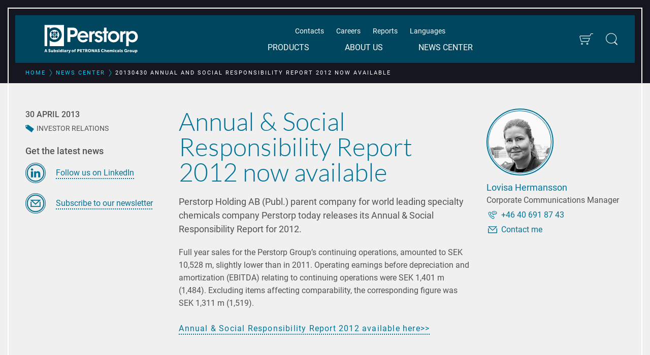

--- FILE ---
content_type: text/html; charset=utf-8
request_url: https://www.perstorp.com/en/news_center/news/2013/20130430_annual_and_social_responsibility_report_2012_now_available
body_size: 23178
content:


<!DOCTYPE html>
<html lang="en" class="background-dark">
<head>
    <meta charset="utf-8" />
    
    <meta property="og:url" content="https://www.perstorp.com/en/news_center/news/2013/20130430_annual_and_social_responsibility_report_2012_now_available" />
    <meta name="viewport" content="width=device-width, initial-scale=1, shrink-to-fit=no" />
    <link rel="canonical" href="https://www.perstorp.com/en/news_center/news/2013/20130430_annual_and_social_responsibility_report_2012_now_available" />
    <title>Annual &amp; Social Responsibility Report 2012 now available</title>
    <meta name="description" content="Perstorp Holding AB (Publ.) parent company for world leading specialty chemicals company Perstorp today releases its Annual &amp; Social Responsibility Report for 2012." />
    <meta property="og:title" content="Annual &amp; Social Responsibility Report 2012 now available" />
    <meta property="og:description" content="Perstorp Holding AB (Publ.) parent company for world leading specialty chemicals company Perstorp today releases its Annual &amp; Social Responsibility Report for 2012." />
    <meta property="og:image" content="https://www.perstorp.com/-/media/images/perstorp/meta_images_1200x630_alt_1200x1200/meta-image-frontpage.jpg" />
    <meta property="og:image:secure_url" content="https://www.perstorp.com/-/media/images/perstorp/meta_images_1200x630_alt_1200x1200/meta-image-frontpage.jpg" />
    <meta property="og:type" content="website" />
    <meta name="ROBOTS" content="INDEX" />

    <script id="CookieConsent" src="https://policy.app.cookieinformation.com/uc.js"
            data-culture="EN" data-gcm-version="2.0" type="text/javascript"></script>
    <link rel="stylesheet" type="text/css" href="/dist/css/style-e37d381ab5.css" />
    
    


    <script>
        var dataLayer = dataLayer || [];
    </script>

    

<!-- Trigger async Sitecore Analytics if consent given -->
<script>
    window.sct = function() {
        var xmlHttp = new XMLHttpRequest();
        xmlHttp.open("GET", '/api/cookieconsent/CookieInformationConsent', true);
        xmlHttp.send(null);
    }
</script>

<!-- Google Tag Manager -->
<script>
    (function (w, d, s, l, i) {
        w[l] = w[l] || []; w[l].push({
            'gtm.start':
                new Date().getTime(), event: 'gtm.js'
        }); var f = d.getElementsByTagName(s)[0],
            j = d.createElement(s), dl = l != 'dataLayer' ? '&l=' + l : ''; j.async = true; j.src =
                'https://www.googletagmanager.com/gtm.js?id=' + i + dl; f.parentNode.insertBefore(j, f);
    })(window, document, 'script', 'dataLayer', 'GTM-WKDVPG6');</script>
<!-- End Google Tag Manager -->
</head>
<body class="theme-blue ">
    

<!-- Google Tag Manager (noscript) -->
<noscript>
    <iframe src="https://www.googletagmanager.com/ns.html?id=GTM-WKDVPG6"
            height="0" width="0" style="display: none; visibility: hidden"></iframe>
</noscript>
<!-- End Google Tag Manager (noscript) -->

    <div class="a-sprite">
        <svg xmlns="http://www.w3.org/2000/svg" xmlns:xlink="http://www.w3.org/1999/xlink"><symbol viewBox="0 0 280 280" id="Icon_Arrow_Right" xmlns="http://www.w3.org/2000/svg"><path d="M178.6 127.3L110 58.6c-3.5-4.3-10.2-4.6-14.1-.1-1.3 1.6-2.1 3.6-2.1 5.7 0 3 1.3 5.6 3.4 7.2l68.7 68.6-68.7 68.6c-3.5 3.5-3.5 9.3 0 12.8 3.6 3.5 9.2 3.5 12.8 0l68.6-68.7 3.9-3.9c4.9-4.9 4.9-12.8 0-17.6l-3.9-3.9z"/></symbol><symbol viewBox="0 0 280 280" id="Icon_Nav_Close" xmlns="http://www.w3.org/2000/svg"><path d="M152.7 140l68.7-68.6a9.1 9.1 0 1 0-12.8-12.8L140 127.3 71.4 58.6a9.1 9.1 0 1 0-12.8 12.8l68.7 68.6-68.7 68.6a9.1 9.1 0 0 0 0 12.8 9.2 9.2 0 0 0 12.8 0l68.6-68.7 68.6 68.7a9.2 9.2 0 0 0 12.8 0 9.1 9.1 0 0 0 0-12.8z"/></symbol><symbol id="arrow" viewBox="0 0 350 350" xmlns="http://www.w3.org/2000/svg"><style>.acst0{fill:none;stroke-width:15;stroke-linecap:round;stroke-linejoin:round;stroke-miterlimit:15}</style><path class="acst0" d="M61.5 139.7l116.6 70.6 110.4-70.6"/></symbol><symbol viewBox="0 0 58.9 150.2" id="arrow_left" xmlns="http://www.w3.org/2000/svg"><path d="M49.1.4l8.7 5.4c1.1.7 1.4 2.2.8 3.3L18.1 73.9c-.5.8-.5 1.7 0 2.5l40.4 64.7c.7 1.1.4 2.6-.7 3.3l-8.7 5.4c-1.1.7-2.6.4-3.3-.8L.4 76.3c-.5-.8-.5-1.7 0-2.5L45.8 1.2C46.5 0 48-.3 49.1.4z"/></symbol><symbol viewBox="0 0 58.9 150.2" id="arrow_right" xmlns="http://www.w3.org/2000/svg"><path d="M9.8 149.8l-8.7-5.4c-1.1-.7-1.4-2.2-.8-3.3l40.5-64.8c.5-.8.5-1.7 0-2.5L.4 9.1C-.3 8 0 6.5 1.1 5.8L9.8.4c1.1-.7 2.6-.4 3.3.8l45.4 72.7c.5.8.5 1.7 0 2.5L13.1 149c-.7 1.2-2.2 1.5-3.3.8z"/></symbol><symbol id="calling" viewBox="0 0 350 350" xmlns="http://www.w3.org/2000/svg"><style>.afst0,.afst1{fill:none;stroke-width:15;stroke-linejoin:bevel;stroke-miterlimit:15}.afst1{stroke-linejoin:round}</style><path class="afst0" d="M218 236.5l-17.5-20.7c-5.9-7-16.4-7.9-23.5-1.9-3.1 2.4-6.1 4.8-9.2 7.2-10-7-22.4-17.1-34.7-31.3-12.2-14.1-20.5-27.8-25.9-38.6 2.4-2 5.8-4.8 9.8-8.3 7.8-6.8 9-8.2 9.8-9.9 1.1-2.2 3.2-7.7-.6-17.5l-17.5-20.7c-5.9-7-16.4-7.9-23.5-1.9-9 7.9-17.9 15.7-26.9 23.6 3.3 19.8 13.5 64.6 49.9 106.6 29.6 34.1 62.9 50.7 81.2 58.2 8.9-7.1 17.8-14.2 26.8-21.3 6.9-5.9 7.8-16.5 1.8-23.5z"/><path class="afst1" d="M224.7 69.1c-37.2 0-67.3 18.9-67.3 42.3 0 14.5 11.7 27.4 29.5 35v27.9l26-20.5h11.9c37.2 0 67.3-18.9 67.3-42.3s-30.2-42.4-67.4-42.4z"/><circle class="afst2" cx="198.4" cy="111.6" r="9"/><circle class="afst2" cx="222" cy="111.6" r="9"/><circle class="afst2" cx="246.2" cy="111.6" r="9"/></symbol><symbol viewBox="0 0 350 350" id="cart_icon" xmlns="http://www.w3.org/2000/svg"><path d="M223.9 243.1h-144c-11.1 0-20.7-7.5-23.6-18.2l-27-103c-1.9-7.4-.4-15.1 4.3-21.1 4.6-6 11.7-9.5 19.3-9.5h211.3c4.4 0 8.3-2.6 10-6.7l13.7-33.5C291.6 42 300.5 36 310.4 36h39.3v13.6h-39.3c-4.4 0-8.3 2.6-10 6.7l-13.7 33.5c-3.8 9.2-12.6 15.2-22.5 15.2H52.8c-3.4 0-6.5 1.6-8.5 4.2-2.1 2.6-2.7 6.1-1.9 9.3l27 103c1.3 4.7 5.6 8 10.4 8h144.1c4.4 0 8.5-2.8 10.1-6.9l22.6-60.3H92.8v-13.5h183.6l-29.6 78.7c-3.6 9.3-12.8 15.6-22.9 15.6zM84.5 313.9c-12.3 0-22.4-10-22.4-22.4s10-22.4 22.4-22.4 22.4 10 22.4 22.4-10.1 22.4-22.4 22.4zm0-31.1c-4.8 0-8.8 4-8.8 8.8s4 8.8 8.8 8.8 8.8-4 8.8-8.8c-.1-4.9-4-8.8-8.8-8.8zm127.4 31.1c-12.3 0-22.4-10-22.4-22.4s10-22.4 22.4-22.4c12.4 0 22.4 10 22.4 22.4s-10 22.4-22.4 22.4zm0-31.1c-4.8 0-8.8 4-8.8 8.8s4 8.8 8.8 8.8 8.8-4 8.8-8.8c.1-4.9-3.9-8.8-8.8-8.8z"/></symbol><symbol id="envelope" viewBox="0 0 350 350" xmlns="http://www.w3.org/2000/svg"><style>.ahst0{fill:none;stroke-width:20;stroke-linejoin:round;stroke-miterlimit:20}</style><path class="ahst0" d="M61 86.6h227.9L175 192.2z"/><path class="ahst0" d="M295 135.1V263H55.4c-.2-42.3-.3-84.6-.5-126.9"/></symbol><symbol viewBox="0 0 350 350" id="globe_icon" xmlns="http://www.w3.org/2000/svg"><path d="M175 42.7C102 42.7 42.7 102 42.7 175S102.1 307.3 175 307.3c73 0 132.3-59.4 132.3-132.3 0-73-59.3-132.3-132.3-132.3zm89.5 210.6c-8.4-8.1-17.9-14.9-28.1-20.4 4.4-16.6 6.8-35 7.1-54.1h50.4c-.9 28.5-11.8 54.5-29.4 74.5zM190 293c-3.7.5-7.4.8-11.2.9V225c17.2.5 33.7 4.5 48.7 11.7-8.1 27.6-21.6 48.3-37.5 56.3zm-67.5-56.3c15-7.2 31.5-11.2 48.7-11.7v68.9c-3.8-.1-7.5-.4-11.2-.9-15.9-8-29.3-28.7-37.5-56.3zm-66.4-57.9h50.4c.3 19.1 2.7 37.4 7.1 54.1-10.2 5.5-19.7 12.3-28.1 20.4-17.6-20-28.5-46-29.4-74.5zm168.1-94.3c-5-9.8-10.8-17.8-17-24 16.9 4.8 32.4 13.2 45.4 24.4-6.8 5.6-14.1 10.4-21.8 14.4-2.1-5.3-4.2-10.2-6.6-14.8zm-.3 17.9c-14.1 6.2-29.4 9.7-45.1 10.2V56.1c3.8.1 7.5.4 11.2.9 13.8 6.9 25.7 23.3 33.9 45.4zm-45.1 17.8c16.6-.5 32.7-4.1 47.6-10.6 5.7 17.9 9.2 39 9.5 61.6h-57.1v-51zm-59.5-21c-7.7-4-15-8.8-21.8-14.4 13-11.2 28.4-19.6 45.4-24.4-6.2 6.2-12 14.2-17 24-2.5 4.7-4.6 9.6-6.6 14.8zM160 57c3.7-.5 7.4-.8 11.2-.9v56.5c-15.7-.5-31-4-45.1-10.2 8.2-22.1 20.1-38.5 33.9-45.4zm11.2 63.2v51h-57.1c.3-22.6 3.8-43.7 9.5-61.6 14.9 6.5 31 10.1 47.6 10.6zm-57.1 58.6h57.1v38.6c-17.6.5-34.9 4.7-50.7 12-3.8-15.3-6.1-32.4-6.4-50.6zm64.7 38.6v-38.6h57.1c-.3 18.1-2.6 35.3-6.4 50.6-15.8-7.3-33.1-11.5-50.7-12zm115.1-46.2h-50.4c-.4-23.3-3.9-45.5-10.3-64.8 8.8-4.5 17.2-10 24.9-16.5 21.3 20.9 34.8 49.5 35.8 81.3zM91.8 90c7.7 6.5 16.1 12 24.9 16.5-6.3 19.3-9.9 41.5-10.3 64.8H56.1c1-31.9 14.5-60.5 35.7-81.3zm-1.2 168.9c7.6-7.4 16-13.6 25-18.6 2.8 9.1 6.2 17.6 10.2 25.3 5 9.8 10.8 17.8 17 24-20-5.6-37.9-16.4-52.2-30.7zm116.5 30.7c6.2-6.2 12-14.2 17-24 4-7.7 7.4-16.2 10.2-25.3 9 5 17.4 11.3 25 18.6-14.2 14.3-32.1 25.1-52.2 30.7z"/></symbol><symbol viewBox="0 0 225.99 346.45" id="hashtag_icon" xmlns="http://www.w3.org/2000/svg"><path d="M29.85 346.46l13.88-104.47H0v-31.45h48.51l10.12-77.31H12.79v-31.42h50.64L77.29 0h30.91L94.88 101.81h55.43L164.17 0h31.44l-13.32 101.81H226v31.42h-48.51l-9.59 77.29h45.83v31.45H163.1l-13.86 104.49h-32l13.86-104.47H75.73l-13.9 104.47zm106.07-135.92l10.13-77.31H90.61l-10.12 77.29z"/></symbol><symbol viewBox="0 0 32 28" id="icon_bar_chart" xmlns="http://www.w3.org/2000/svg"><path d="M10 14v8H6v-8h4zm6-8v16h-4V6h4zm16 18v2H0V2h2v22h30zM22 10v12h-4V10h4zm6-6v18h-4V4h4z"/></symbol><symbol viewBox="0 0 228.68 292.23" id="icon_chicken" xmlns="http://www.w3.org/2000/svg"><path d="M52.77 289.52c-13.66-10.42-6-28.63-19-36.62 11.38-7.49 17.76-17 15.18-29a104 104 0 0 1-11.08-10.11c-7.74-9.66-10.93-22.31-20.64-30.85a25.91 25.91 0 0 1-5.56-10.73c-5.08-13.8-7.33-28.16-11.1-42.27-2.17-8.15 1.87-14 11.58-15.68-6.67-11.48-3.59-23.52-4.4-35.76 13.46-1 24.54.91 34.35 9.41 6.52 5.61 34.19 15.17 41.68 16.64a37.05 37.05 0 0 0 23.87-5.44 197.33 197.33 0 0 0 31.46-23.46A32 32 0 0 0 150.19 54c1.82-13.89 9.15-26.23 15.88-38.22 2.58-4.6 10.62-6.53 16.54-8.7a32.63 32.63 0 0 1 10.62 0L195.91 0c18.72 2.22 25.29 15.17 28.78 32.17l-10.62 2c-.25 1.52 0 3.64-.86 5.06-7.89 11.18-6.17 21.49-.56 33.58a102.64 102.64 0 0 1 11.84 45.52 36.56 36.56 0 0 0 3.54 11.69c3 10.11-5.06 34.54-13.5 42.84-15.53 14.87-31.57 29.13-47.2 43.9-6.52 6.12-12.59 12.29-14.06 22.31-1.26 8.7-8.39 12.64-18.86 12.49l4.8 20.69c11.48 5.06 25.75-4.25 38.34 7.79h-26.1l10.12 11c-10.83 4.15-19.73-3.43-29.49-3.64-4.35-7.58-12.24-6.57-24-5.81l15.78-10.12v-11.19c-6.83-6.72-12.85-14.62-23-16.69-14.16-2.93-28.37-5.77-43.5-2.88v27.4c4.66 8.65 16.34 6.58 24.23 14.77-7.79 2.48-12.49 3.44-18.61-.61-4.85-3.37-12.44-5.16-10.21 7.25z"/></symbol><symbol viewBox="0 0 280 280" id="icon_close_bold" xmlns="http://www.w3.org/2000/svg"><path d="M163.2 139.3l58.3-58.7c6.4-6.5 6.4-16.9-.1-23.3-6.5-6.4-16.9-6.4-23.3.1L140 115.9 81.9 57.4c-6.4-6.5-16.9-6.5-23.3-.1-6.5 6.4-6.5 16.9-.1 23.3l58.3 58.7L58.5 198c-6.4 6.5-6.4 16.9.1 23.3 6.5 6.4 16.9 6.4 23.3-.1l58.1-58.5 58.1 58.5c6.4 6.5 16.9 6.5 23.3.1 6.5-6.4 6.5-16.9.1-23.3l-58.3-58.7z"/></symbol><symbol viewBox="0 0 280 280" id="icon_download" xmlns="http://www.w3.org/2000/svg"><path d="M52.2 225.6c-1.1 0-2.2-.4-3-1.3-.8-.8-1.2-1.9-1.2-3l.3-50.4c0-2.3 1.9-4.1 4.2-4.1h4.3c2.3 0 4.1 1.9 4.1 4.2l-.2 41.8c0 .1.1.2.2.2l158.4.1c.1 0 .2-.1.2-.2v-43.1c0-2.3 1.9-4.2 4.2-4.2h4.3c2.3 0 4.2 1.9 4.2 4.2v51.7c0 1.1-.4 2.1-1.2 2.9-.8.8-1.8 1.2-3 1.2H52.2zm88.1-19.3c-1.1 0-2.2-.5-3-1.3L78 142.6c-.8-.8-1.2-1.8-1.1-3 0-1.1.5-2.2 1.3-2.9l3.1-2.9c.8-.7 1.8-1.1 2.9-1.1 1.1 0 2.3.5 3 1.3l46.6 49.1.1.1s.2 0 .2-.2l.1-126.8c0-2.3 1.9-4.2 4.2-4.2h4.3c2.3 0 4.2 1.9 4.2 4.2l-.1 126.8c0 .2.2.2.2.2s.1 0 .1-.1L194 134c.8-.8 1.9-1.3 3-1.3s2.1.4 2.9 1.1l3.1 3c1.7 1.6 1.7 4.2.1 5.9l-59.6 62.4c-1 .8-2.1 1.2-3.2 1.2z"/></symbol><symbol viewBox="0 0 184.2 173.6" id="icon_download_small" xmlns="http://www.w3.org/2000/svg"><path d="M4.2 173.6c-1.1 0-2.2-.4-3-1.3-.8-.8-1.2-1.9-1.2-3l.3-50.4c0-2.3 1.9-4.1 4.2-4.1h4.3c2.3 0 4.1 1.9 4.1 4.2l-.2 41.8c0 .1.1.2.2.2l158.4.1c.1 0 .2-.1.2-.2v-43.1c0-2.3 1.9-4.2 4.2-4.2h4.3c2.3 0 4.2 1.9 4.2 4.2v51.7c0 1.1-.4 2.1-1.2 2.9-.8.8-1.8 1.2-3 1.2H4.2zm88.1-19.3c-1.1 0-2.2-.5-3-1.3L30 90.6c-.8-.8-1.2-1.8-1.1-3 0-1.1.5-2.2 1.3-2.9l3.1-2.9c.8-.7 1.8-1.1 2.9-1.1s2.3.5 3 1.3l46.6 49.1.1.1s.2 0 .2-.2l.1-126.8c0-2.3 1.9-4.2 4.2-4.2h4.3c2.3 0 4.2 1.9 4.2 4.2L98.8 131c0 .2.2.2.2.2s.1 0 .1-.1L146 82c.8-.8 1.9-1.3 3-1.3s2.1.4 2.9 1.1l3.1 3c1.7 1.6 1.7 4.2.1 5.9l-59.6 62.4c-1 .8-2.1 1.2-3.2 1.2z"/></symbol><symbol viewBox="0 0 32 32" id="icon_euro" xmlns="http://www.w3.org/2000/svg"><path d="M16 1C7.7 1 1 7.7 1 16s6.7 15 15 15 15-6.7 15-15S24.3 1 16 1zm0 27C9.4 28 4 22.6 4 16S9.4 4 16 4s12 5.4 12 12-5.4 12-12 12z"/><path d="M22 19.1c-.5-.3-1.1-.1-1.4.4-.5.9-1.5 1.5-2.6 1.5h-4c-1.3 0-2.4-.8-2.8-2H16c.6 0 1-.4 1-1s-.4-1-1-1h-5v-2h5c.6 0 1-.4 1-1s-.4-1-1-1h-4.8c.4-1.2 1.5-2 2.8-2h4c1.1 0 2.1.6 2.6 1.5.3.5.9.6 1.4.4s.6-.9.4-1.4C21.4 10 19.8 9 18 9h-4c-2.4 0-4.4 1.7-4.9 4H8c-.6 0-1 .4-1 1s.4 1 1 1h1v2H8c-.6 0-1 .4-1 1s.4 1 1 1h1.1c.5 2.3 2.5 4 4.9 4h4c1.8 0 3.4-1 4.3-2.5.3-.5.1-1.1-.3-1.4z"/></symbol><symbol viewBox="0 0 241 241" id="icon_fax" xmlns="http://www.w3.org/2000/svg"><path d="M171.8 170.8h-70.6c-3.4 0-6.2-2.8-6.2-6.2V104c0-3.4 2.8-6.2 6.2-6.2h70.6c3.4 0 6.2 2.8 6.2 6.2v60.6c0 3.4-2.8 6.1-6.2 6.2zm-70.6-69c-1.2 0-2.2 1-2.2 2.2v60.6c0 1.2 1 2.2 2.2 2.2h70.6c1.2 0 2.2-1 2.2-2.2V104c0-1.2-1-2.2-2.2-2.2h-70.6z"/><path d="M160.7 101.8h-48.4V64.2H145L160.7 79v22.8zm-44.4-4h40.4V80.7l-13.3-12.5h-27.1v29.6z"/><path d="M158.7 82.8h-16.5V66.2h4v12.6h12.5zm-39-7.3h17.2v2.7h-17.2zm0 5.4h17.2v2.7h-17.2zm0 5.5h33.6v2.7h-33.6zm0 5.4h33.6v2.7h-33.6zm-2.2 41.9c-3.1 0-5.6-2.5-5.6-5.6s2.5-5.6 5.6-5.6c3.1 0 5.6 2.5 5.6 5.6 0 3.1-2.5 5.6-5.6 5.6zm0-8.2c-1.4 0-2.6 1.2-2.6 2.6s1.2 2.6 2.6 2.6 2.6-1.2 2.6-2.6c0-1.4-1.2-2.6-2.6-2.6zm19 8.2c-3.1 0-5.6-2.5-5.5-5.6 0-3.1 2.5-5.6 5.6-5.5 1.2 0 2.3.4 3.2 1 2.5 1.8 3 5.3 1.2 7.8-.9 1.2-2.1 1.9-3.5 2.2-.4 0-.7.1-1 .1zm0-8.2c-1.4 0-2.6 1.1-2.6 2.6s1.1 2.6 2.6 2.6 2.6-1.1 2.6-2.6c0-.8-.4-1.6-1.1-2.1-.4-.3-1-.5-1.5-.5zm19.1 8.2c-3.1 0-5.6-2.5-5.6-5.6s2.5-5.6 5.6-5.6c3.1 0 5.6 2.5 5.6 5.6-.1 3.1-2.6 5.6-5.6 5.6zm0-8.2c-1.4 0-2.6 1.2-2.6 2.6s1.2 2.6 2.6 2.6 2.6-1.2 2.6-2.6c-.1-1.4-1.2-2.6-2.6-2.6zm-38.1 21.2c-3.1 0-5.6-2.5-5.6-5.6 0-3.1 2.5-5.6 5.6-5.6 3.1 0 5.6 2.5 5.6 5.6 0 3.1-2.5 5.6-5.6 5.6zm0-8.2c-1.4 0-2.6 1.1-2.6 2.6s1.1 2.6 2.6 2.6 2.6-1.1 2.6-2.6c0-1.4-1.2-2.6-2.6-2.6zm19 8.2c-3.1 0-5.6-2.5-5.6-5.6 0-3.1 2.5-5.6 5.6-5.6 2.8 0 5.1 2 5.5 4.7.2 1.5-.1 3-1 4.2-1 1.4-2.7 2.3-4.5 2.3zm0-8.2c-1.4 0-2.6 1.2-2.6 2.6 0 1.4 1.2 2.6 2.6 2.6h.4c1.4-.2 2.4-1.5 2.2-2.9-.2-1.4-1.3-2.3-2.6-2.3zm19.1 8.2c-3.1 0-5.6-2.5-5.6-5.6 0-3.1 2.5-5.6 5.6-5.6 3.1 0 5.6 2.5 5.6 5.6-.1 3.1-2.6 5.6-5.6 5.6zm0-8.2c-1.4 0-2.6 1.1-2.6 2.6s1.1 2.6 2.6 2.6 2.6-1.1 2.6-2.6c-.1-1.4-1.2-2.6-2.6-2.6zm-38.1 21.8c-3.1 0-5.6-2.5-5.6-5.6s2.5-5.6 5.6-5.6c3.1 0 5.6 2.5 5.6 5.6 0 3.1-2.5 5.6-5.6 5.6zm0-8.2c-1.4 0-2.6 1.2-2.6 2.6s1.2 2.6 2.6 2.6 2.6-1.2 2.6-2.6c0-1.4-1.2-2.6-2.6-2.6zm19 8.2c-3.1 0-5.6-2.5-5.6-5.6 0-3.1 2.5-5.6 5.6-5.6 1.2 0 2.3.4 3.2 1 2.5 1.8 3.1 5.3 1.3 7.8-1 1.5-2.7 2.4-4.5 2.4zm0-8.2c-1.4 0-2.6 1.1-2.6 2.6 0 .8.4 1.6 1.1 2.1 1.2.8 2.8.6 3.6-.6.8-1.2.6-2.8-.6-3.6-.4-.3-1-.5-1.5-.5zm19.1 8.2c-3.1 0-5.6-2.5-5.6-5.6s2.5-5.6 5.6-5.6c3.1 0 5.6 2.5 5.6 5.6-.1 3.1-2.6 5.6-5.6 5.6zm0-8.2c-1.4 0-2.6 1.2-2.6 2.6s1.2 2.6 2.6 2.6 2.6-1.2 2.6-2.6c-.1-1.4-1.2-2.6-2.6-2.6zm5.5-33.5h-49.3v-13h49.3v13zm-46.2-3h43.3v-7h-43.3v7zm-21.6 4.5v-15.6c0-3.6-2.9-6.4-6.4-6.4H69.5c-3.6 0-6.4 2.9-6.4 6.4v15.6c.2 2.3 1.5 4.4 3.6 5.4v17.9c-2.1 1-3.5 3.1-3.6 5.4v15.6c0 3.6 2.9 6.4 6.4 6.4h17.4c3.6 0 6.4-2.9 6.4-6.4v-15.5c0-2.1-1.1-4.1-2.9-5.2v-18.1c1.8-1.4 2.9-3.4 2.9-5.5zm-4 44.2c0 1.3-1.1 2.4-2.4 2.4H69.5c-1.3 0-2.4-1.1-2.4-2.4v-15.6c0-1.1 1.9-2.4 3.5-2.4v-2h.1v-20.7h-.1v-1.1c-1.6 0-3.5-1.3-3.5-2.4v-15.6c0-1.3 1.1-2.4 2.4-2.4h17.4c1.3 0 2.4 1.1 2.4 2.4v15.6c-.2 1.4-1.4 2.5-2.8 2.4v1.1h-.1v20.7h.1v2c1.4 0 2.6 1 2.8 2.4v15.6z"/></symbol><symbol viewBox="0 0 309.56 338" id="icon_filter" xmlns="http://www.w3.org/2000/svg"><path d="M309.56 24.14h-.26V0H.27v24.14H0l122.59 122.6V338l64.38-40.24V146.74l122.59-122.6z"/></symbol><symbol id="icon_filter_alt" viewBox="0 0 280 280" xmlns="http://www.w3.org/2000/svg"><style>.asst0{fill:none}</style><path class="asst0" d="M133.7 68.2c1.8 1.1 4 1.7 6.3 1.7s4.4-.6 6.3-1.7h-12.6zm6.3-23.1c-2.3 0-4.4.6-6.3 1.7h12.6c-1.9-1.1-4-1.7-6.3-1.7z"/><path d="M112 46.8H10.7C4.8 46.8 0 51.6 0 57.5c0 5.9 4.8 10.7 10.7 10.7H112c-1.3-3.3-2-6.9-2-10.7s.7-7.4 2-10.7zm56 21.4h101.3c5.9 0 10.7-4.8 10.7-10.7 0-5.9-4.8-10.7-10.7-10.7H168c1.3 3.3 2 6.9 2 10.7s-.7 7.4-2 10.7z"/><path d="M140 87.4c12.8 0 23.7-8 28-19.2 1.3-3.3 2-6.9 2-10.7s-.7-7.4-2-10.7c-4.3-11.2-15.2-19.2-28-19.2s-23.7 8-28 19.2c-1.3 3.3-2 6.9-2 10.7s.7 7.4 2 10.7c4.3 11.3 15.2 19.2 28 19.2zm-6.3-19.2c-3.7-2.2-6.2-6.1-6.2-10.7s2.5-8.6 6.2-10.7c1.8-1.1 4-1.7 6.3-1.7s4.4.6 6.3 1.7c3.7 2.2 6.2 6.1 6.2 10.7s-2.5 8.6-6.2 10.7c-1.8 1.1-4 1.7-6.3 1.7s-4.4-.6-6.3-1.7z"/><path class="asst0" d="M256.3 129.3c-1.8-1.1-4-1.7-6.3-1.7s-4.4.6-6.3 1.7h12.6zm-12.5 21.4c1.8 1.1 4 1.7 6.3 1.7s4.4-.6 6.3-1.7h-12.6z"/><path d="M222.1 129.3H10.7C4.8 129.3 0 134.1 0 140s4.8 10.7 10.7 10.7H222c-1.3-3.3-2-6.9-2-10.7s.8-7.4 2.1-10.7z"/><path d="M278 150.7c1.3-3.3 2-6.9 2-10.7s-.7-7.4-2-10.7c-4.3-11.2-15.2-19.2-28-19.2s-23.7 8-28 19.2c-1.3 3.3-2 6.9-2 10.7s.7 7.4 2 10.7c4.3 11.2 15.2 19.2 28 19.2 12.8.1 23.7-7.9 28-19.2zm-34.2 0c-3.7-2.2-6.2-6.1-6.2-10.7s2.5-8.6 6.2-10.7c1.8-1.1 4-1.7 6.3-1.7s4.4.6 6.3 1.7c3.7 2.2 6.2 6.1 6.2 10.7s-2.5 8.6-6.2 10.7c-1.8 1.1-4 1.7-6.3 1.7s-4.5-.6-6.3-1.7z"/><g><path class="asst0" d="M36.2 211.8c-1.8-1.1-4-1.7-6.3-1.7s-4.4.6-6.3 1.7h12.6zm-12.5 21.4c1.8 1.1 4 1.7 6.3 1.7s4.4-.6 6.3-1.7H23.7z"/><path d="M57.9 233.2h211.3c5.9 0 10.7-4.8 10.7-10.7 0-5.9-4.8-10.7-10.7-10.7H57.9c1.3 3.3 2 6.9 2 10.7s-.7 7.4-2 10.7z"/><path d="M57.9 233.2c1.3-3.3 2-6.9 2-10.7s-.7-7.4-2-10.7c-4.3-11.2-15.2-19.2-28-19.2s-23.7 8-28 19.2c-1.3 3.3-2 6.9-2 10.7s.7 7.4 2 10.7c4.3 11.2 15.2 19.2 28 19.2 12.8.1 23.7-7.9 28-19.2zm-34.2 0c-3.7-2.2-6.2-6.1-6.2-10.7s2.5-8.6 6.2-10.7c1.8-1.1 4-1.7 6.3-1.7s4.4.6 6.3 1.7c3.7 2.2 6.2 6.1 6.2 10.7s-2.5 8.6-6.2 10.7c-1.8 1.1-4 1.7-6.3 1.7s-4.5-.6-6.3-1.7z"/></g></symbol><symbol viewBox="0 0 32 28" id="icon_line_chart" xmlns="http://www.w3.org/2000/svg"><path d="M32 24v2H0V2h2v22h30zM30 4.5v6.797a.499.499 0 0 1-.859.344L27.25 9.75l-9.891 9.891a.5.5 0 0 1-.719 0L12.999 16l-6.5 6.5-3-3 9.141-9.141a.5.5 0 0 1 .719 0L17 14l7.25-7.25-1.891-1.891A.499.499 0 0 1 22.703 4H29.5c.281 0 .5.219.5.5z"/></symbol><symbol viewBox="0 0 241 241" id="icon_social_facebook" xmlns="http://www.w3.org/2000/svg"><path d="M120.5 224.7a104.2 104.2 0 1 1 104.2-104.2 104.31 104.31 0 0 1-104.2 104.2zm0-196.4a92.2 92.2 0 1 0 92.2 92.2 92.3 92.3 0 0 0-92.2-92.2z"/><path d="M120.5 241A120.5 120.5 0 1 1 241 120.5 120.64 120.64 0 0 1 120.5 241zm0-235A114.5 114.5 0 1 0 235 120.5 114.62 114.62 0 0 0 120.5 6z"/><path d="M146.6 100.75h-17.8v-11.7c0-4.4 2.9-5.4 5-5.4h12.5v-19.3l-17.3-.1c-19.2 0-23.5 14.4-23.5 23.6v12.9H94.4v19.8h11.1v56.2h23.3v-56.2h15.8z"/></symbol><symbol viewBox="0 0 241 241" id="icon_social_instagram" xmlns="http://www.w3.org/2000/svg"><path d="M120.5 224.7a104.2 104.2 0 1 1 104.2-104.2 104.31 104.31 0 0 1-104.2 104.2zm0-196.4a92.2 92.2 0 1 0 92.2 92.2 92.3 92.3 0 0 0-92.2-92.2z"/><path d="M120.5 241A120.5 120.5 0 1 1 241 120.5 120.64 120.64 0 0 1 120.5 241zm0-235A114.5 114.5 0 1 0 235 120.5 114.62 114.62 0 0 0 120.5 6z"/><path d="M139.67 165.71h-38.34a26.07 26.07 0 0 1-26-26.05v-38.33a26.07 26.07 0 0 1 26-26h38.34a26.07 26.07 0 0 1 26 26v38.33a26.07 26.07 0 0 1-26 26.05zm-38.34-82.9a18.54 18.54 0 0 0-18.52 18.52v38.33a18.55 18.55 0 0 0 18.52 18.53h38.34a18.55 18.55 0 0 0 18.52-18.53v-38.33a18.54 18.54 0 0 0-18.52-18.52z"/><path d="M120.5 143.59a23.09 23.09 0 1 1 23.09-23.09 23.12 23.12 0 0 1-23.09 23.09zm0-38.16a15.07 15.07 0 1 0 15.07 15.07 15.09 15.09 0 0 0-15.07-15.07z"/><circle cx="144.78" cy="96.22" r="5.2"/></symbol><symbol viewBox="0 0 241 241" id="icon_social_linkedin" xmlns="http://www.w3.org/2000/svg"><path d="M120.5 224.7a104.2 104.2 0 1 1 104.2-104.2 104.31 104.31 0 0 1-104.2 104.2zm0-196.4a92.2 92.2 0 1 0 92.2 92.2 92.3 92.3 0 0 0-92.2-92.2z"/><path d="M120.5 241A120.5 120.5 0 1 1 241 120.5 120.64 120.64 0 0 1 120.5 241zm0-235A114.5 114.5 0 1 0 235 120.5 114.62 114.62 0 0 0 120.5 6z"/><path d="M148.5 100.35c-12.6 0-18.2 6.9-21.3 11.7v.2h-.2c.1-.1.1-.2.2-.2v-10.1h-23.7c.3 6.7 0 71.2 0 71.2h23.7v-39.8a17.32 17.32 0 0 1 .8-5.8c1.7-4.2 5.6-8.7 12.1-8.7 8.6 0 12 6.5 12 16.1v38.3h23.7V132.5c-.05-21.95-11.75-32.15-27.3-32.15zm-69.85-32.6c-8.1 0-13.4 5.3-13.4 12.3 0 6.8 5.1 12.3 13.1 12.3h.2c8.3 0 13.4-5.5 13.4-12.3-.2-7-5.2-12.3-13.3-12.3zm-11.9 34.3h23.7v71.2h-23.7z"/></symbol><symbol viewBox="0 0 241 241" id="icon_social_mail" xmlns="http://www.w3.org/2000/svg"><path d="M120.5 224.7a104.2 104.2 0 1 1 104.2-104.2 104.31 104.31 0 0 1-104.2 104.2zm0-196.4a92.2 92.2 0 1 0 92.2 92.2 92.3 92.3 0 0 0-92.2-92.2z"/><path d="M120.5 241A120.5 120.5 0 1 1 241 120.5 120.64 120.64 0 0 1 120.5 241zm0-235A114.5 114.5 0 1 0 235 120.5 114.62 114.62 0 0 0 120.5 6z"/><path d="M120.5 137.22L56.6 78.03h127.77zM83.86 88.71l36.64 33.94 36.61-33.94z"/><path d="M178.78 162.97H62.5v-5.32q-.08-14-.11-28t-.11-28h10.68q.06 14 .11 28 0 11.33.09 22.66h95v-51.08h10.68z"/></symbol><symbol viewBox="0 0 241 241" id="icon_social_twitter" xmlns="http://www.w3.org/2000/svg"><path d="M120.5 224.7a104.2 104.2 0 1 1 104.2-104.2 104.31 104.31 0 0 1-104.2 104.2zm0-196.4a92.2 92.2 0 1 0 92.2 92.2 92.3 92.3 0 0 0-92.2-92.2z"/><path d="M120.5 241A120.5 120.5 0 1 1 241 120.5 120.64 120.64 0 0 1 120.5 241zm0-235A114.5 114.5 0 1 0 235 120.5 114.62 114.62 0 0 0 120.5 6z"/><path d="M179.5 87.3a49.48 49.48 0 0 1-13.3 3.7 23 23 0 0 0 10.2-12.9 44.91 44.91 0 0 1-14.8 5.6 23.26 23.26 0 0 0-39.6 21.2 66.06 66.06 0 0 1-47.9-24.3 23.36 23.36 0 0 0 7.2 31 23.2 23.2 0 0 1-10.5-2.9v.3a23.28 23.28 0 0 0 18.6 22.8 24.27 24.27 0 0 1-6.1.8 21.19 21.19 0 0 1-4.4-.4 23.29 23.29 0 0 0 21.7 16.1 46.69 46.69 0 0 1-28.8 9.9 49.33 49.33 0 0 1-5.5-.3 65.71 65.71 0 0 0 35.6 10.4c42.7 0 66.1-35.4 66.1-66.1 0-1 0-2-.1-3a42.43 42.43 0 0 0 11.6-11.9z"/></symbol><symbol viewBox="0 0 241 241" id="icon_social_x" xmlns="http://www.w3.org/2000/svg"><path d="M120.5 224.7c-57.55 0-104.2-46.65-104.2-104.2 0-57.55 46.65-104.2 104.2-104.2 57.55 0 104.2 46.65 104.2 104.2-.06 57.52-46.68 104.14-104.2 104.2zm0-196.4c-50.92 0-92.2 41.28-92.2 92.2s41.28 92.2 92.2 92.2 92.2-41.28 92.2-92.2c-.06-50.9-41.3-92.14-92.2-92.2z"/><path d="M120.5 241C53.95 241 0 187.05 0 120.5S53.95 0 120.5 0 241 53.95 241 120.5c-.08 66.52-53.98 120.42-120.5 120.5zm0-235C57.26 6 6 57.26 6 120.5S57.26 235 120.5 235 235 183.74 235 120.5C234.93 57.29 183.71 6.07 120.5 6z"/><path d="M129.26 113.47l34.25-38.99h-8.11l-29.75 33.85-23.75-33.85H74.5l35.92 51.19-35.92 40.88h8.11l31.4-35.75 25.08 35.75h27.4M85.54 80.48h12.47l57.38 80.38h-12.47"/></symbol><symbol viewBox="0 0 241 241" id="icon_social_youtube" xmlns="http://www.w3.org/2000/svg"><path d="M120.5 224.7a104.2 104.2 0 1 1 104.2-104.2 104.31 104.31 0 0 1-104.2 104.2zm0-196.4a92.2 92.2 0 1 0 92.2 92.2 92.3 92.3 0 0 0-92.2-92.2z"/><path d="M120.5 241A120.5 120.5 0 1 1 241 120.5 120.64 120.64 0 0 1 120.5 241zm0-235A114.5 114.5 0 1 0 235 120.5 114.62 114.62 0 0 0 120.5 6z"/><path d="M162.26 73.9H78.74A25.23 25.23 0 0 0 53.5 99.13v42.74a25.23 25.23 0 0 0 25.24 25.23h83.52a25.23 25.23 0 0 0 25.24-25.23V99.13a25.23 25.23 0 0 0-25.24-25.23zm-54.48 65.6v-38l33.22 19z"/></symbol><symbol viewBox="0 0 280 280" id="icon_trashcan" xmlns="http://www.w3.org/2000/svg"><path d="M213.5 60.1H175V44.8c0-2.7-1.8-5-4-5h-54c-2.2 0-4 2.2-4 5v15.3H74.5c-1.4 0-2.5 1.4-2.5 3.1v8c0 1.7 1.1 3.1 2.5 3.1h139.1c1.4 0 2.5-1.4 2.5-3.1v-8c-.1-1.7-1.2-3.1-2.6-3.1zM121 54.8c0-2.7 1.8-5 4-5h38c2.2 0 4 2.2 4 5v5.3h-46v-5.3zM203.9 82H84.1c-1.7 0-3 1.4-2.9 3.1l9.3 138.2c.1 1.5 1.4 2.7 2.9 2.7h101.2c1.5 0 2.8-1.2 2.9-2.7l9.3-138.2c.1-1.7-1.2-3.1-2.9-3.1zm-87 132.4c-1.6 0-2.9-1.3-3-2.8L108.2 97c-.1-1.7 1.3-3.1 3-3.1 1.6 0 2.9 1.3 3 2.8l5.7 114.6c0 1.7-1.3 3.1-3 3.1zm30.1-3c0 1.7-1.3 3-3 3s-3-1.3-3-3V96.8c0-1.7 1.3-3 3-3s3 1.3 3 3v114.6zm30.1.1c-.1 1.6-1.4 2.8-3 2.8-1.7 0-3.1-1.4-3-3.1l5.7-114.5c.1-1.6 1.4-2.8 3-2.8 1.7 0 3.1 1.4 3 3.1l-5.7 114.5z"/></symbol><symbol viewBox="0 0 350 350" id="lock_icon" xmlns="http://www.w3.org/2000/svg"><path d="M200.5 269.3h-49v-35.8c-9.8-7.4-15.6-18.8-15.6-31.2 0-21.6 17.6-39.1 39.1-39.1s39.1 17.6 39.1 39.1c0 11.4-5.1 22.3-13.7 29.7l.1 37.3zm-35.9-13.2h22.6v-30.7l2.8-2c6.8-4.9 10.9-12.8 10.9-21.1 0-14.3-11.6-25.9-25.9-25.9-14.3 0-25.9 11.6-25.9 25.9 0 9.1 4.6 17.3 12.4 22.1l3.1 1.9v29.8z"/><path d="M272.8 127.4h-15.6c-2.9-48.8-37.2-84.9-82.1-84.9s-79.3 36-82.1 84.9H77.2c-12.4 0-22.5 10.1-22.5 22.5V285c0 12.4 10.1 22.5 22.5 22.5h195.5c12.4 0 22.5-10.1 22.5-22.5V149.8c0-12.3-10-22.4-22.4-22.4zM175 55.7c37.4 0 66.1 30.4 68.9 71.7H106.1c2.8-41.3 31.5-71.7 68.9-71.7zM282 285c0 5.1-4.2 9.3-9.3 9.3H77.2c-5.1 0-9.3-4.2-9.3-9.3V149.8c0-5.1 4.2-9.3 9.3-9.3h195.5c5.1 0 9.3 4.2 9.3 9.3V285z"/></symbol><symbol viewBox="0 0 121 28" id="logo" xmlns="http://www.w3.org/2000/svg"><g data-name="Lager 2"><path d="M40.86 4.67c-1.09-.85-2.36-1.32-5.53-1.32h-5.67v19.1h3.77V15.9h2.31c2.74 0 4-.47 5.27-1.52a6.57 6.57 0 0 0 2-4.83 6.36 6.36 0 0 0-2.15-4.88zM38.12 12a5 5 0 0 1-2.46.49h-2.23V6.74h2.08a5.15 5.15 0 0 1 2.56.49 2.47 2.47 0 0 1 1.29 2.37 2.63 2.63 0 0 1-1.24 2.4zm32.75 1.75c-1.31-.39-2.24-.88-2.25-1.78a1.43 1.43 0 0 1 1.6-1.42 1.7 1.7 0 0 1 1.9 1.45l2.91-.8c-.6-2.68-3-3.38-4.74-3.38-2.68 0-5 1.72-5 4.51 0 2 1.42 3.1 3.29 3.69 2.54.91 3.57 1.24 3.55 2.45a1.79 1.79 0 0 1-1.93 1.66 2.17 2.17 0 0 1-2.33-1.81l-3.07.84c.56 2.76 3 3.7 5.3 3.7 2.92 0 5.36-1.86 5.36-4.77s-2.37-3.69-4.59-4.31zm30.39-3.64V8.28h-3.15v14.17h3.33v-7.64c0-2.45 1.19-3.56 3.52-3.56h.15v-3.4a4 4 0 0 0-3.85 2.29zm-11.7-2.24a7.3 7.3 0 0 0-7.45 7.46 7.45 7.45 0 1 0 14.9 0 7.31 7.31 0 0 0-7.45-7.46zm0 11.82a4.16 4.16 0 0 1-4.13-4.31 4.13 4.13 0 1 1 8.24 0 4.15 4.15 0 0 1-4.11 4.31zm24.38-11.84a5.77 5.77 0 0 0-4.92 2.5V8.28h-3.12V28h3.32v-7.43a5.4 5.4 0 0 0 4.78 2.32 7.15 7.15 0 0 0 7-7.41c0-3.43-2.2-7.63-7.06-7.63zm3.6 7.53a4.24 4.24 0 0 1-7.26 3.1 4.36 4.36 0 0 1-1.21-3.07 4.53 4.53 0 0 1 1.19-3.13 4.09 4.09 0 0 1 3-1.29 4.25 4.25 0 0 1 4.26 4.37zM49.72 7.85a7.32 7.32 0 0 0-7.1 7.56 7.29 7.29 0 0 0 7.15 7.48 7.44 7.44 0 0 0 4.4-1.24 6.91 6.91 0 0 0 2-2.09l-2.7-1.47A4 4 0 0 1 49.79 20 3.75 3.75 0 0 1 46 16.49h10.76a7.89 7.89 0 0 0-2-6.48 6.78 6.78 0 0 0-5.04-2.16zM46 13.91a3.67 3.67 0 0 1 3.74-3.2 3.73 3.73 0 0 1 3.77 3.2zm36.74-5.63h-2.39V3.35H77v4.93h-1.53v2.61H77v11.56h3.32V10.89h2.39zM65 11.25v-3.4a4 4 0 0 0-3.85 2.29V8.28H58v14.17h3.32v-7.64c0-2.45 1.2-3.56 3.53-3.56zm-46 1.6a6.29 6.29 0 0 0-6.2-6.41 6.28 6.28 0 0 0-6.16 6.41 6.28 6.28 0 0 0 6.16 6.41 6.29 6.29 0 0 0 6.2-6.41zm-3.57 4.33a1.69 1.69 0 1 1 1.66-1.69 1.67 1.67 0 0 1-1.7 1.69zm0-8.66a1.69 1.69 0 1 1-1.65 1.69 1.68 1.68 0 0 1 1.61-1.69zm-5.19 0a1.69 1.69 0 1 1-1.65 1.69 1.68 1.68 0 0 1 1.61-1.69zm0 8.66a1.69 1.69 0 1 1 1.66-1.69 1.67 1.67 0 0 1-1.7 1.69zm-1.69-3.86v-.94h3.78V8.52h.93v3.86h3.79v.94h-3.79v3.86h-.93v-3.86zM0 28h3.42V3.35h3.13v2.34A8.75 8.75 0 0 1 13 3.16c5.3 0 9.29 4.87 9.29 9.69a9.6 9.6 0 0 1-9.4 9.66 9.08 9.08 0 0 1-6.33-2.33V28H25V0H0z" data-name="Lager 1"/></g></symbol><symbol viewBox="0 0 350 350" id="menu_icon" xmlns="http://www.w3.org/2000/svg"><path d="M55.1 186.2c.4 1 .8 1.9 1.1 2.9.4-1 .8-2 1.2-2.9s.9-1.8 1.4-2.8l26.7-47.5c.5-.8 1-1.3 1.5-1.5s1.2-.3 2.2-.3H97v77.3h-9.4v-56.8c0-.8 0-1.6.1-2.4 0-.9.1-1.7.2-2.6l-27 48.3c-.9 1.6-2.2 2.4-3.9 2.4h-1.5c-1.7 0-2.9-.8-3.9-2.4L24 149.4c.1.9.2 1.9.2 2.8.1.9.1 1.7.1 2.5v56.8h-9.4v-77.3h7.9c1 0 1.7.1 2.2.3s1 .7 1.5 1.5l27.2 47.6c.5.7 1 1.6 1.4 2.6zm114.1-52.1v8.5h-37.9v25.7H162v8.2h-30.7v26.4h37.9v8.5h-48.6v-77.3h48.6zm27.4.3c.5.2 1 .7 1.6 1.4l45.7 58.3c-.1-.9-.2-1.8-.2-2.7s-.1-1.7-.1-2.6V134h9.4v77.3h-5.4c-.8 0-1.6-.1-2.1-.4-.6-.3-1.1-.8-1.7-1.5l-45.6-58.2c.1.9.1 1.8.2 2.6 0 .9.1 1.7.1 2.4v55.1h-9.4V134h5.5c.8.1 1.5.2 2 .4zM305 203.1c3.3 0 6.2-.5 8.8-1.6 2.6-1.1 4.7-2.6 6.5-4.5s3.1-4.3 4.1-7 1.4-5.7 1.4-8.9v-47h10.6v47c0 4.5-.7 8.6-2.2 12.4-1.5 3.8-3.5 7.1-6.2 9.9s-6 5-9.9 6.6-8.3 2.4-13.1 2.4c-4.8 0-9.2-.8-13.1-2.4-3.9-1.6-7.2-3.8-9.9-6.6s-4.8-6.1-6.2-9.9c-1.5-3.8-2.2-7.9-2.2-12.4v-47h10.6V181c0 3.2.5 6.2 1.4 8.9s2.3 5 4.1 7c1.8 1.9 4 3.5 6.5 4.6 2.6 1 5.5 1.6 8.8 1.6zM24.2 307.4h301.3c14.1 0 14.1-21.9 0-21.9H24.2c-14.1.1-14.1 21.9 0 21.9zm0-243h301.3c14.1 0 14.1-21.9 0-21.9H24.2c-14.1.1-14.1 21.9 0 21.9z"/></symbol><symbol id="perstorp-logo-rgb-white" viewBox="0 0 225 92" xmlns="http://www.w3.org/2000/svg"><style>.bfst0{fill:#fff}</style><path class="bfst0" d="M25.46 63.5h-1.49L22 69.3h1.46l.35-1.22h1.81l.36 1.22h1.46l-1.98-5.8zm-1.32 3.44l.33-1.13c.11-.37.24-1 .24-1h.02s.13.63.24 1l.32 1.13h-1.15zm6.14.55s.66.6 1.39.6c.29 0 .61-.11.61-.46 0-.69-2.61-.67-2.61-2.45 0-1.07.9-1.78 2.05-1.78 1.25 0 1.87.66 1.87.66l-.6 1.16s-.58-.51-1.28-.51c-.29 0-.62.13-.62.45 0 .73 2.61.6 2.61 2.43 0 .97-.74 1.8-2.04 1.8-1.36 0-2.12-.83-2.12-.83l.74-1.07zm4.34-2.37h1.4v2.45c0 .39.15.55.45.55.6 0 .88-.53.88-1.15v-1.85h1.4v4.18H37.4v-.36c0-.14.02-.26.02-.26h-.02c-.23.45-.75.72-1.31.72-.83 0-1.48-.39-1.48-1.57v-2.71zm7.87-.1c-.74 0-1.13.45-1.13.45h-.02s.02-.15.02-.36V63.5h-1.4v5.8h1.31v-.14c0-.13-.01-.23-.01-.23h.02s.37.47 1.14.47c1.11 0 1.95-.86 1.95-2.18 0-1.31-.74-2.2-1.88-2.2zm-.35 3.21c-.55 0-.82-.49-.82-1 0-.72.4-1.03.82-1.03.49 0 .82.4.82 1.03 0 .65-.38 1-.82 1zm3.48-.39s.46.42 1.06.42c.21 0 .41-.06.41-.19 0-.36-1.96-.41-1.96-1.77 0-.79.75-1.27 1.72-1.27s1.47.48 1.47.48l-.48 1s-.41-.34-.99-.34c-.21 0-.41.06-.41.2 0 .32 1.96.37 1.96 1.71 0 .71-.63 1.32-1.71 1.32-1.05 0-1.67-.62-1.67-.62l.6-.94zm3.83 1.46h1.4v-4.18h-1.4v4.18zm.02-4.79h1.37V63.5h-1.37v1.01zm5.35-1.01v1.67c0 .1.01.19.01.19h-.02s-.25-.33-1.1-.33c-1.11 0-1.91.86-1.91 2.18 0 1.3.75 2.19 1.88 2.19.86 0 1.21-.61 1.21-.61h.02s-.01.11-.01.23v.28h1.31v-5.8h-1.39zm-.78 4.73c-.49 0-.82-.4-.82-1.03 0-.64.38-1 .82-1 .55 0 .82.49.82 1 0 .72-.4 1.03-.82 1.03zm3.42 1.07h1.4v-4.18h-1.4v4.18zm.01-4.79h1.37V63.5h-1.37v1.01zm7.36.61h1.35v.71c0 .14-.02.26-.02.26h.02c.18-.57.71-1.04 1.33-1.04.08 0 .16.02.16.02v1.38s-.11-.02-.28-.02c-.33 0-.88.11-1.08.73-.05.15-.07.34-.07.57v1.58h-1.4v-4.19zm3.83 4.56s.23.15.43.15c.23 0 .53-.06.67-.42l.08-.19-1.78-4.1h1.59l.62 1.92c.07.23.15.65.15.65h.02s.08-.4.14-.63l.53-1.95h1.53l-1.71 4.62c-.35.95-1.08 1.27-1.74 1.27-.55 0-.97-.29-.97-.29l.44-1.03zm7.87-4.66c-1.31 0-2.36.88-2.36 2.2 0 1.31 1.05 2.17 2.37 2.17 1.31 0 2.37-.87 2.37-2.17-.01-1.32-1.06-2.2-2.38-2.2zm0 3.21c-.51 0-.95-.38-.95-1.01s.44-1.03.95-1.03.95.4.95 1.03c0 .62-.43 1.01-.95 1.01zm3.53-1.94h-.51v-1.1h.51v-.17c0-1.37 1.24-1.56 1.91-1.56.25 0 .42.02.42.02v1.18s-.1-.02-.23-.02c-.28 0-.71.05-.71.41v.13h.77v1.1h-.77v3.01h-1.4v-3zm7.62-2.79h-2.41v5.8h1.42v-1.8h.99c1.13 0 1.89-.84 1.89-2.01s-.76-1.99-1.89-1.99zm-.29 2.79h-.7v-1.57h.72c.47 0 .71.32.71.78.01.45-.23.79-.73.79zm3.27-2.79h3.63v1.22h-2.21v1.05h1.77v1.22h-1.77v1.1h2.33v1.22h-3.75V63.5zm6.09 1.21h-1.54V63.5h4.5v1.22h-1.54v4.58h-1.42v-4.59zm7.42 2.56c-.14-.24-.22-.35-.22-.35v-.02c.58-.29.87-.97.87-1.58 0-.84-.41-1.44-1.07-1.69-.25-.1-.54-.14-1.13-.14h-2.02v5.8h1.42v-1.96h.67l1.03 1.96h1.58l-1.13-2.02zm-1.53-1.15h-.62v-1.41h.48c.71 0 .88.26.88.7 0 .46-.29.71-.74.71zm6.16-2.72c-1.75 0-3.03 1.3-3.03 2.96 0 1.7 1.28 3.03 3.03 3.03 1.75 0 3.03-1.33 3.03-3.03.01-1.66-1.28-2.96-3.03-2.96zm0 4.7c-.87 0-1.57-.75-1.57-1.74 0-.95.7-1.66 1.57-1.66s1.57.71 1.57 1.66c0 .99-.7 1.74-1.57 1.74zm4.07-4.6h1.44l1.61 2.71c.23.38.49.99.49.99h.02s-.06-.62-.06-.99V63.5h1.42v5.8h-1.43l-1.61-2.7c-.23-.38-.49-.99-.49-.99h-.02s.06.62.06.99v2.7h-1.42v-5.8zm9.2 0h-1.49l-1.97 5.8h1.46l.35-1.22h1.81l.36 1.22h1.46l-1.98-5.8zm-1.32 3.44l.33-1.13c.11-.37.24-1 .24-1h.02s.13.63.23 1l.32 1.13h-1.14zm4.53.55s.66.6 1.39.6c.29 0 .61-.11.61-.46 0-.69-2.61-.67-2.61-2.45 0-1.07.9-1.78 2.05-1.78 1.25 0 1.87.66 1.87.66l-.6 1.16s-.58-.51-1.28-.51c-.29 0-.62.13-.62.45 0 .73 2.61.6 2.61 2.43 0 .97-.74 1.8-2.04 1.8-1.36 0-2.12-.83-2.12-.83l.74-1.07zm8.9-4.09c1.44 0 2.17.82 2.17.82l-.66 1.07s-.65-.59-1.45-.59c-1.11 0-1.64.82-1.64 1.65 0 .86.57 1.75 1.64 1.75.88 0 1.54-.72 1.54-.72l.73 1.04s-.82.97-2.34.97c-1.82 0-3.04-1.29-3.04-3.01 0-1.68 1.3-2.98 3.05-2.98zm3.2.1h1.4v1.83c0 .21-.02.36-.02.36h.02c.24-.41.72-.67 1.27-.67.84 0 1.5.39 1.5 1.57v2.71h-1.4v-2.45c0-.39-.15-.55-.46-.55-.43 0-.71.25-.84.62-.06.16-.07.34-.07.54v1.85h-1.4V63.5zm7.43 4.73c-.45 0-.87-.24-.97-.75h2.64s.03-.15.03-.44c0-1.16-.7-2.02-1.93-2.02-1.35 0-2.17.96-2.17 2.18 0 1.11.8 2.19 2.3 2.19 1.11 0 1.79-.61 1.79-.61l-.52-.98c-.01 0-.57.43-1.17.43zm-.28-2.18c.35 0 .71.32.72.73l-1.44-.03c.05-.38.32-.7.72-.7zm2.99-.93h1.35v.37c0 .14-.02.26-.02.26h.02c.19-.29.58-.72 1.24-.72.53 0 .95.23 1.17.71h.02c.22-.35.71-.71 1.34-.71.76 0 1.35.41 1.35 1.57v2.71h-1.4v-2.47c0-.31-.06-.53-.32-.53-.45 0-.68.32-.77.79-.03.15-.03.32-.03.49v1.73h-1.4v-2.47c0-.31-.06-.53-.32-.53-.44 0-.67.31-.76.76-.03.15-.04.34-.04.52v1.73h-1.4v-4.21zm7.62 4.18h1.4v-4.18h-1.4v4.18zm.02-4.79h1.37V63.5h-1.37v1.01zm4.61.51c1.14 0 1.66.63 1.66.63l-.59.94s-.4-.41-.98-.41c-.67 0-1 .5-1 1 0 .49.34 1.04 1.05 1.04.58 0 1.14-.5 1.14-.5l.51.98s-.62.69-1.79.69c-1.49 0-2.33-1.04-2.33-2.19 0-1.12.83-2.18 2.33-2.18zm4.3 0c-1.03 0-1.75.54-1.75.54l.49.99s.6-.4 1.13-.4c.35 0 .62.11.62.46v.07h-.06c-.65 0-2.43.14-2.43 1.35 0 .83.64 1.35 1.42 1.35.88 0 1.18-.61 1.18-.61h.02s-.02.12-.02.26v.25h1.28v-2.57c0-1.05-.7-1.69-1.88-1.69zm.5 2.56c0 .34-.21.79-.74.79-.28 0-.4-.17-.4-.4 0-.42.38-.6 1.01-.6h.13v.21zM61.8 65.02c-1.03 0-1.75.54-1.75.54l.49.99s.6-.4 1.13-.4c.35 0 .62.11.62.46v.07h-.06c-.65 0-2.43.14-2.43 1.35 0 .83.64 1.35 1.42 1.35.88 0 1.18-.61 1.18-.61h.02s-.02.12-.02.26v.25h1.28v-2.57c.01-1.05-.7-1.69-1.88-1.69zm.5 2.56c0 .34-.21.79-.74.79-.28 0-.4-.17-.4-.4 0-.42.38-.6 1.01-.6h.13v.21zm104.74-4.08h1.4v4.07c0 .4.07.53.39.53.09 0 .17-.01.17-.01v1.22s-.19.02-.42.02c-.75 0-1.54-.18-1.54-1.58V63.5zm3.19 4.34s.46.42 1.06.42c.21 0 .41-.06.41-.19 0-.36-1.96-.41-1.96-1.77 0-.79.75-1.27 1.72-1.27s1.47.48 1.47.48l-.48 1s-.4-.34-.99-.34c-.21 0-.41.06-.41.2 0 .32 1.96.37 1.96 1.71 0 .71-.63 1.32-1.71 1.32-1.05 0-1.67-.62-1.67-.62l.6-.94zm8.62-4.44c1.48 0 2.23.77 2.23.77l-.68 1.06s-.59-.54-1.41-.54c-1.22 0-1.71.78-1.71 1.64 0 1.1.76 1.76 1.66 1.76.68 0 1.18-.42 1.18-.42v-.45h-.82v-1.21h2.08v3.28h-1.18v-.16c0-.12.01-.24.01-.24h-.02s-.56.5-1.52.5c-1.48 0-2.85-1.11-2.85-3.01-.01-1.68 1.27-2.98 3.03-2.98zm3.6 1.72h1.35v.71c0 .14-.02.26-.02.26h.02c.18-.57.71-1.04 1.33-1.04.08 0 .16.02.16.02v1.38s-.11-.02-.28-.02c-.33 0-.88.11-1.08.73-.05.15-.07.34-.07.57v1.58h-1.4v-4.19zm5.76-.1c-1.31 0-2.36.88-2.36 2.2 0 1.31 1.05 2.17 2.37 2.17 1.31 0 2.37-.87 2.37-2.17 0-1.32-1.06-2.2-2.38-2.2zm.01 3.21c-.51 0-.95-.38-.95-1.01s.44-1.03.95-1.03.95.4.95 1.03c0 .62-.44 1.01-.95 1.01zm3.21-3.11h1.4v2.45c0 .39.15.55.45.55.6 0 .89-.53.89-1.15v-1.85h1.4v4.18h-1.35v-.36c0-.14.02-.26.02-.26h-.02c-.23.45-.75.72-1.31.72-.83 0-1.48-.39-1.48-1.57v-2.71zm7.82-.1c-.88 0-1.26.58-1.26.58h-.02s.02-.13.02-.27v-.21h-1.27v5.8h1.4v-1.57c0-.21-.02-.36-.02-.36h.02s.38.4 1.06.4c1.11 0 1.95-.86 1.95-2.18 0-1.3-.74-2.19-1.88-2.19zm-.35 3.21c-.55 0-.82-.49-.82-1 0-.72.4-1.03.82-1.03.49 0 .82.4.82 1.03 0 .65-.38 1-.82 1zM82.94 23.82c-1.62-1.24-3.5-1.92-8.21-1.92H66.3v27.87h5.61V40.2h3.43c4.07 0 5.95-.68 7.83-2.22 1.77-1.43 2.94-4.29 2.94-7.04 0-2.76-1.13-5.47-3.17-7.12zm-4.06 10.73c-1.13.6-2.37.72-3.65.72h-3.31v-8.44H75c1.39 0 2.67.11 3.8.72 1.09.53 1.92 1.7 1.92 3.47 0 1.76-.83 3-1.84 3.53zm66.28-5.46h-3.54V21.9h-4.93v7.19h-2.33v3.8h2.33v16.87h4.93V32.89h3.54v-3.8zm27.51 2.71v-2.71H168v20.68h4.93V38.62c0-3.58 1.77-5.2 5.24-5.2h.23v-4.97c-3.13.04-4.82 1.5-5.73 3.35zm18.83-3.35c-3.43 0-5.84 1.58-7.31 3.65v-3.01h-4.63v28.63h4.93v-10.7c.83 1.32 3.01 3.39 7.04 3.39 6.06 0 10.46-4.93 10.46-10.81.01-5.01-3.25-11.15-10.49-11.15zm5.35 11c0 3.39-2.52 6.36-6.29 6.36-1.77 0-3.35-.72-4.48-1.85-1.13-1.13-1.81-2.71-1.81-4.48 0-1.81.68-3.43 1.77-4.56 1.13-1.17 2.67-1.88 4.48-1.88 4.18 0 6.33 3.39 6.33 6.36v.05zm-41.56-10.96c-7.19 0-11.07 5.61-11.07 10.88v.04c0 5.35 3.88 10.96 11.07 10.96s11.07-5.61 11.07-10.96c0-5.31-3.87-10.92-11.07-10.92zm0 17.25c-3.39 0-6.14-2.67-6.14-6.29v-.04c0-3.65 2.75-6.33 6.14-6.33 3.39 0 6.1 2.67 6.1 6.33 0 3.65-2.71 6.33-6.1 6.33zM103.6 31.61c-1.87-2-4.5-3.16-7.5-3.16-6.08 0-10.54 5.16-10.54 11.04 0 5.76 4.43 10.92 10.61 10.92 2.54 0 4.87-.6 6.55-1.81 1.11-.77 2.14-1.78 2.91-3.05l-4.02-2.14c-1 1.69-2.85 2.79-5.4 2.79-2.69 0-5.49-1.81-5.7-5.12h16.06c.4-3.63-.51-6.87-2.97-9.47zM90.58 37.3c.18-2.03 2.08-4.67 5.56-4.67 3.44-.04 5.42 2.71 5.6 4.67H90.58zm36.95-.19c-1.95-.56-3.34-1.28-3.35-2.6.02-1.02.72-2.07 2.38-2.07 1.86 0 2.59.97 2.83 2.11l4.32-1.16c-.89-3.91-4.51-4.94-7.04-4.94-3.99 0-7.36 2.52-7.43 6.59-.02 2.98 2.11 4.52 4.88 5.39 3.78 1.32 5.32 1.81 5.28 3.58.01 1.39-1.32 2.41-2.87 2.41-1.38 0-2.99-.51-3.46-2.64L118.5 45c.83 4.02 4.42 5.4 7.88 5.4 4.33 0 7.96-2.71 7.96-6.97.05-4.44-3.51-5.42-6.81-6.32zm-8.71-3.69v-4.97c-3.13.04-4.82 1.51-5.72 3.35v-2.71h-4.67v20.68h4.93V38.62c0-3.58 1.77-5.2 5.23-5.2h.23zM22.3 57.85h5.07V21.89H32v3.41c1.35-1.4 4.45-3.69 9.54-3.69 7.85 0 13.75 7.11 13.75 14.13 0 7.29-5.9 14.1-13.92 14.1-4.27 0-7.27-1.53-9.37-3.4v11.4h27.68V17H22.3v40.85zM41.25 26.4c-5.05 0-9.15 4.19-9.15 9.35s4.1 9.35 9.15 9.35c5.06 0 9.15-4.19 9.15-9.35s-4.09-9.35-9.15-9.35zm-3.85 3.03c1.36 0 2.46 1.1 2.46 2.46s-1.1 2.46-2.46 2.46c-1.36 0-2.46-1.1-2.46-2.46s1.1-2.46 2.46-2.46zm0 12.63c-1.36 0-2.46-1.1-2.46-2.46 0-1.36 1.1-2.46 2.46-2.46 1.36 0 2.46 1.1 2.46 2.46a2.471 2.471 0 0 1-2.46 2.46zm7.71 0c-1.36 0-2.46-1.1-2.46-2.46 0-1.36 1.1-2.46 2.46-2.46 1.36 0 2.46 1.1 2.46 2.46 0 1.36-1.1 2.46-2.46 2.46zm2.46-5.62h-5.63v5.63h-1.38v-5.63h-5.63v-1.38h5.63v-5.63h1.38v5.63h5.63v1.38zm-2.46-2.09c-1.36 0-2.46-1.1-2.46-2.46s1.1-2.46 2.46-2.46c1.36 0 2.46 1.1 2.46 2.46s-1.1 2.46-2.46 2.46z"/></symbol><symbol viewBox="0 0 221.51 345" id="pin_icon" xmlns="http://www.w3.org/2000/svg"><path d="M110.76 344.07C103.28 332.28.5 169.18.5 110.76a110.26 110.26 0 0 1 220.52 0c0 58.42-102.78 221.52-110.26 233.31zm0-314.07C77.2 30 49.91 57.45 49.91 91.2s27.29 61.2 60.85 61.2 60.86-27.45 60.86-61.2S144.32 30 110.76 30z"/><path d="M110.76 1a109.77 109.77 0 0 1 109.76 109.76c0 24.84-19.11 73.1-55.25 139.57-24.69 45.38-49.66 85.17-54.51 92.81-4.85-7.66-29.82-47.42-54.5-92.8C20.11 183.87 1 135.6 1 110.76A109.77 109.77 0 0 1 110.76 1m0 151.9c33.83 0 61.36-27.68 61.36-61.7s-27.53-61.7-61.36-61.7S49.4 57.18 49.4 91.2s27.53 61.7 61.36 61.7m0-152.9A110.76 110.76 0 0 0 0 110.76C0 171.93 110.76 345 110.76 345s110.76-173.07 110.76-234.24A110.76 110.76 0 0 0 110.76 0zm0 151.9a60.7 60.7 0 1 1 60.36-60.7 60.54 60.54 0 0 1-60.36 60.7z"/></symbol><symbol viewBox="0 0 200 200.12" id="profile" xmlns="http://www.w3.org/2000/svg"><path d="M99.5 10A42.5 42.5 0 1 1 57 52.5 42.55 42.55 0 0 1 99.5 10m0-10A52.5 52.5 0 1 0 152 52.5 52.51 52.51 0 0 0 99.5 0z" fill="#fff"/><path d="M5 200c1.13-48.78 43.05-88.27 93.54-89 51.56-.75 95.29 39.16 96.46 89" fill="none" stroke="#fff" stroke-miterlimit="10" stroke-width="10"/></symbol><symbol viewBox="0 0 350 350" id="search_icon" xmlns="http://www.w3.org/2000/svg"><path d="M164.4 285.3c-70.5 0-127.9-57.4-127.9-127.9S93.9 29.5 164.4 29.5 292.3 87 292.3 157.4s-57.4 127.9-127.9 127.9zm0-241.5c-62.7 0-113.6 50.9-113.6 113.6S101.7 271 164.4 271s113.7-50.9 113.7-113.6S227 43.8 164.4 43.8z"/><path d="M238 262.2l54.7 54.7c11.1 11.1 28.4-6.1 17.2-17.2L255.2 245c-11-11.2-28.4 6.1-17.2 17.2z"/></symbol><symbol viewBox="0 0 344.34 297.83" id="tag_icon" xmlns="http://www.w3.org/2000/svg"><path d="M114.98.63l.5-.62L0 19.26l19.26 115.43.45-.63 229.36 163.77 95.27-133.42zM37.67 74.01a22.64 22.64 0 1 1 31.58-5.27 22.64 22.64 0 0 1-31.58 5.27z"/></symbol><symbol viewBox="0 0 280 280" id="utility_checked" xmlns="http://www.w3.org/2000/svg"><path d="M259.5 140.4V247c0 10.2-2.3 12.5-12.6 12.5H32.8c-1.9 0-3.8 0-5.6-.3-3.6-.6-5.8-2.8-6.4-6.4-.3-1.7-.3-3.5-.4-5.2V32.4c0-9.5 2.5-11.9 12.1-11.9h214.8c9.8 0 12.2 2.4 12.2 12.1v107.8zM139.6 244.3H238c6.2 0 6.2 0 6.2-6.2V42c0-6.2 0-6.2-6.2-6.2H41.9c-6.2 0-6.2 0-6.2 6.2v196.1c0 6.2 0 6.2 6.2 6.2h97.7z"/><path d="M129 183.2c-3 .1-5-1.4-6.7-3.2-5.7-5.8-11.3-11.6-17-17.4l-29.2-29.5c-1.8-1.8-3.3-3.7-3.2-6.5 0-2.9 1.1-5.2 3.6-6.5 2.6-1.4 5.3-1.4 7.8.2 1.2.8 2.3 1.9 3.3 3 12.5 12.7 25 25.4 37.6 38.1l2.1 2.1c1.1 1 2.2 1.1 3.3 0 1.1-1.1 2.1-2.1 3.2-3.1 19.7-20 39.4-39.9 59.1-59.9 1.9-1.9 3.7-3.7 6.6-3.7 3-.1 5.5 1 6.9 3.6 1.4 2.7 1.3 5.5-.5 8.1-.6.9-1.5 1.7-2.2 2.5-22.5 22.8-45 45.6-67.6 68.4-2.1 2.1-4.1 4.2-7.1 3.8z"/></symbol><symbol viewBox="0 0 280 280" id="utility_minus" xmlns="http://www.w3.org/2000/svg"><path d="M149.3 130.9h-17.9l-97.1-.1c-5-.5-9.5 3.1-10 8.1s3.1 9.5 8.1 10c.6.1 1.3.1 1.9 0l97.1-.1h18l97.1.1c5-.1 9-4.1 9.1-9.1 0-5-4.1-9-9.1-9.1l-97.2.2z"/></symbol><symbol viewBox="0 0 280 280" id="utility_plus" xmlns="http://www.w3.org/2000/svg"><path d="M149.3 130.9l.1-97.1c.5-5-3.1-9.5-8.1-10s-9.5 3.1-10 8.1c-.1.6-.1 1.3 0 1.9l.1 97.1-97.1-.1c-5-.5-9.5 3.1-10 8.1s3.1 9.5 8.1 10c.6.1 1.3.1 1.9 0l97.1-.1-.1 97.1c0 5 4.1 9 9.1 9.1 5-.1 9-4.1 9.1-9.1l-.1-97.1 97.1.1c5-.1 9-4.1 9.1-9.1 0-5-4.1-9-9.1-9.1l-97.2.2z"/></symbol><symbol viewBox="0 0 280 280" id="utility_unchecked" xmlns="http://www.w3.org/2000/svg"><path d="M259.5 140.4V247c0 10.2-2.3 12.5-12.6 12.5H32.8c-1.9 0-3.8 0-5.6-.3-3.6-.6-5.8-2.8-6.4-6.4-.3-1.7-.3-3.5-.4-5.2V32.4c0-9.5 2.5-11.9 12.1-11.9h214.8c9.8 0 12.2 2.4 12.2 12.1v107.8zM139.6 244.3H238c6.2 0 6.2 0 6.2-6.2V42c0-6.2 0-6.2-6.2-6.2H41.9c-6.2 0-6.2 0-6.2 6.2v196.1c0 6.2 0 6.2 6.2 6.2h97.7z"/></symbol></svg>
    </div>
    <div class="a-page-border">
        <div class="a-page-border__item a-page-border__top"></div>
        <div class="a-page-border__item a-page-border__left"></div>
        <div class="a-page-border__item a-page-border__right"></div>
        <div class="a-page-border__item a-page-border__bottom"></div>
    </div>

    <div class="t-page" data-behavior="page">

        <div class="t-page__background-container" data-ref="page__background-container">

        </div>

        


<header class="o-header" role="banner">
    <a class="o-header__skip-to-content" href='#main' tabindex="-1">Skip to main content</a>
    


    <div class="o-header__inner">
        <div class="o-header__item">
            
        <a href="https://www.perstorp.com/" title="perstorp.com">
            <span class="a-icon__logo">
                <svg class="a-icon__asset" viewBox="0 0 225 92">
                    <use viewBox="0 0 225 92" xlink:href="#perstorp-logo-rgb-white" xmlns:xlink="http://www.w3.org/1999/xlink">
                    </use>
                </svg>
            </span>
        </a>

        </div>
        <div class="o-header__item">
            
    <div class="o-menu o-mega-menu" data-behavior="menu">
        <ul class="o-menu__nav-list">
                <li class="o-menu__nav-item" data-js='nav-item'>

                        <a class="a-link o-menu__nav-link" href="https://www.perstorp.com/en/contacts">
                            Contacts
                        </a>
                <li class="o-menu__nav-item" data-js='nav-item'>


                    <button class="a-link o-menu__nav-link"
                            href="https://www.perstorp.com/en/careers"
                            data-js='nav-item-btn'
                            aria-expanded="false">
                        Careers
                    </button>

                    <div class="o-menu__content" aria-hidden="true">
                        <button class="o-menu__close-btn" data-js="close" title='Close'>
                            <span class="a-icon o-menu__close-icon">
                                <svg class="a-icon__asset">
                                    <use xlink:href="#Icon_Nav_Close" xmlns:xlink="http://www.w3.org/1999/xlink"></use>
                                </svg>
                            </span>
                        </button>

                        <div class="u-grid u-grid--horizontal u-grid--wrap o-menu__grid">
                            <div class="u-grid__cell u-grid__cell--width-25@md">
                                <ul class="o-menu__secondary-list">
                                    <li class="o-menu__secondary-list-item o-menu__secondary-list-item--editable">
                                        <a class="a-link o-menu__secondary-link" href="https://www.perstorp.com/en/careers">
                                            Careers
                                        </a>
                                    </li>

                                        <li class="o-menu__secondary-list-item o-menu__secondary-list-item--editable">
                                            <a class="a-link o-menu__secondary-link" href="https://www.perstorp.com/en/careers/open_positions">
                                                Open positions
                                            </a>
                                        </li>
                                </ul>
                            </div>

                            <div class="u-grid__cell u-grid__cell--width-75@md">
                                <ul class="o-menu__secondary-list u-grid u-grid--horizontal u-grid--wrap o-menu__grid">
                                        <li class="o-menu__secondary-list-item u-grid__cell u-grid__cell--width-30@md">
                                            <a class="a-link o-menu__secondary-link" href="https://www.perstorp.com/en/careers/why_work_here">
                                                Why work here
                                            </a>

                                                <div>
                                                    <ul class="o-menu__tertiary-list">
                                                            <li class="o-menu__tertiary-list-item">
                                                                <a class="a-link o-menu__tertiary-link" href="https://www.perstorp.com/en/careers/why_work_here/career_opportunities">
                                                                    Career opportunities
                                                                </a>
                                                            </li>
                                                            <li class="o-menu__tertiary-list-item">
                                                                <a class="a-link o-menu__tertiary-link" href="https://www.perstorp.com/en/careers/why_work_here/career_areas">
                                                                    Career areas
                                                                </a>
                                                            </li>
                                                            <li class="o-menu__tertiary-list-item">
                                                                <a class="a-link o-menu__tertiary-link" href="https://www.perstorp.com/en/careers/why_work_here/learning_and_development">
                                                                    Learning and development
                                                                </a>
                                                            </li>
                                                    </ul>
                                                </div>
                                        </li>
                                        <li class="o-menu__secondary-list-item u-grid__cell u-grid__cell--width-30@md">
                                            <a class="a-link o-menu__secondary-link" href="https://www.perstorp.com/en/careers/meet_the_perstorpers">
                                                Meet the Perstorpers
                                            </a>

                                                <div>
                                                    <ul class="o-menu__tertiary-list">
                                                            <li class="o-menu__tertiary-list-item">
                                                                <a class="a-link o-menu__tertiary-link" href="https://www.perstorp.com/en/careers/meet_the_perstorpers/carlos">
                                                                    Carlos, Polymer Chemistry Specialist
                                                                </a>
                                                            </li>
                                                            <li class="o-menu__tertiary-list-item">
                                                                <a class="a-link o-menu__tertiary-link" href="https://www.perstorp.com/en/careers/meet_the_perstorpers/daniel">
                                                                    Daniel, Technical Manager
                                                                </a>
                                                            </li>
                                                            <li class="o-menu__tertiary-list-item">
                                                                <a class="a-link o-menu__tertiary-link" href="https://www.perstorp.com/en/careers/meet_the_perstorpers/elin">
                                                                    Elin, Business Manager
                                                                </a>
                                                            </li>
                                                            <li class="o-menu__tertiary-list-item">
                                                                <a class="a-link o-menu__tertiary-link" href="https://www.perstorp.com/en/careers/meet_the_perstorpers/ines">
                                                                    Ines, Site Manager
                                                                </a>
                                                            </li>
                                                            <li class="o-menu__tertiary-list-item">
                                                                <a class="a-link o-menu__tertiary-link" href="https://www.perstorp.com/en/careers/meet_the_perstorpers/jenny">
                                                                    Jenny, SAP Manager
                                                                </a>
                                                            </li>
                                                            <li class="o-menu__tertiary-list-item">
                                                                <a class="a-link o-menu__tertiary-link" href="https://www.perstorp.com/en/careers/meet_the_perstorpers/linda_zellner">
                                                                    Linda Zellner, Director Application Development
                                                                </a>
                                                            </li>
                                                            <li class="o-menu__tertiary-list-item">
                                                                <a class="a-link o-menu__tertiary-link" href="https://www.perstorp.com/en/careers/meet_the_perstorpers/magnus">
                                                                    Magnus, Laboratory Engineer
                                                                </a>
                                                            </li>
                                                            <li class="o-menu__tertiary-list-item">
                                                                <a class="a-link o-menu__tertiary-link" href="https://www.perstorp.com/en/careers/meet_the_perstorpers/nikhil">
                                                                    Nikhil, Digital Innovation manager
                                                                </a>
                                                            </li>
                                                            <li class="o-menu__tertiary-list-item">
                                                                <a class="a-link o-menu__tertiary-link" href="https://www.perstorp.com/en/careers/meet_the_perstorpers/per">
                                                                    Per,&#160;Supply Chain Planner
                                                                </a>
                                                            </li>
                                                            <li class="o-menu__tertiary-list-item">
                                                                <a class="a-link o-menu__tertiary-link" href="https://www.perstorp.com/en/careers/meet_the_perstorpers/sofia">
                                                                    Sofia, Process, Global Technology &amp; Investment
                                                                </a>
                                                            </li>
                                                    </ul>
                                                </div>
                                        </li>
                                </ul>
                            </div>
                        </div>
                    </div>
                </li>
                <li class="o-menu__nav-item" data-js='nav-item'>

                        <a class="a-link o-menu__nav-link" href="https://www.perstorp.com/en/financial_reports_and_presentations">
                            Reports 
                        </a>
                <li class="o-menu__nav-item" data-js='nav-item'>


                    <button class="a-link o-menu__nav-link"
                            href=""
                            data-js='nav-item-btn'
                            aria-expanded="false">
                        Languages
                    </button>

                    <div class="o-menu__content" aria-hidden="true">
                        <button class="o-menu__close-btn" data-js="close" title='Close'>
                            <span class="a-icon o-menu__close-icon">
                                <svg class="a-icon__asset">
                                    <use xlink:href="#Icon_Nav_Close" xmlns:xlink="http://www.w3.org/1999/xlink"></use>
                                </svg>
                            </span>
                        </button>

                        <div class="u-grid u-grid--horizontal u-grid--wrap o-menu__grid">
                            <div class="u-grid__cell u-grid__cell--width-25@md">
                                <ul class="o-menu__secondary-list">
                                    <li class="o-menu__secondary-list-item o-menu__secondary-list-item--editable">
                                        <a class="a-link o-menu__secondary-link" href="">
                                            Languages
                                        </a>
                                    </li>

                                </ul>
                            </div>

                            <div class="u-grid__cell u-grid__cell--width-75@md">
                                <ul class="o-menu__secondary-list u-grid u-grid--horizontal u-grid--wrap o-menu__grid">
                                        <li class="o-menu__secondary-list-item u-grid__cell u-grid__cell--width-30@md">
                                            <a class="a-link o-menu__secondary-link" href="?sc_lang=en">
                                                English
                                            </a>

                                        </li>
                                        <li class="o-menu__secondary-list-item u-grid__cell u-grid__cell--width-30@md">
                                            <a class="a-link o-menu__secondary-link" href="?sc_lang=ja-jp">
                                                Japanese
                                            </a>

                                        </li>
                                        <li class="o-menu__secondary-list-item u-grid__cell u-grid__cell--width-30@md">
                                            <a class="a-link o-menu__secondary-link" href="https://perstorpgroup.cn">
                                                Chinese
                                            </a>

                                        </li>
                                </ul>
                            </div>
                        </div>
                    </div>
                </li>
        </ul>

        <ul class="o-menu__nav-list o-menu__nav-list--primary">
                <li class="o-menu__nav-item" data-js='nav-item'>
                    <button class="a-link o-menu__nav-link o-menu__nav-link--primary"
                            href="https://www.perstorp.com/en/products"
                            data-columns="single"
                            data-js='nav-item-btn'
                            aria-expanded="false">
                        Products
                    </button>

                    <div class="o-menu__content" aria-hidden="true">
                        <button class="o-menu__close-btn" data-js="close" title='Close'>
                            <span class="a-icon o-menu__close-icon">
                                <svg class="a-icon__asset">
                                    <use xlink:href="#Icon_Nav_Close" xmlns:xlink="http://www.w3.org/1999/xlink"></use>
                                </svg>
                            </span>
                        </button>

                        <div class="u-grid u-grid--horizontal u-grid--wrap o-menu__grid">
                            <div class="u-grid__cell u-grid__cell--width-25@md">
                                <ul class="o-menu__secondary-list">
                                    <li class="o-menu__secondary-list-item o-menu__secondary-list-item--editable">
                                        <a class="a-link o-menu__secondary-link" href="https://www.perstorp.com/en/products">
                                            Products
                                        </a>
                                    </li>

                                        <li class="o-menu__secondary-list-item o-menu__secondary-list-item--editable">
                                            <a class="a-link o-menu__secondary-link" href="https://www.perstorp.com/en/products/all_products">
                                                All products - list
                                            </a>
                                        </li>
                                        <li class="o-menu__secondary-list-item o-menu__secondary-list-item--editable">
                                            <a class="a-link o-menu__secondary-link" href="https://www.perstorp.com/en/products/product_documentation">
                                                Product documentation
                                            </a>
                                        </li>
                                </ul>
                            </div>

                            <div class="u-grid__cell u-grid__cell--width-75@md">
                                <ul class="u-grid u-grid--horizontal u-grid--wrap o-menu__grid o-menu__secondary-list">
                                        <li class="u-grid__cell u-grid__cell--width-30@md o-menu__secondary-list-item">
                                            <a class="a-link o-menu__secondary-link" href="https://www.perstorp.com/en/products/coating_solutions">
                                                Coating Solutions
                                            </a>

                                                <ul class="o-menu__tertiary-list">
                                                        <li class="o-menu__tertiary-list-item">
                                                            <a class="a-link o-menu__tertiary-link" href="https://www.perstorp.com/en/products/coating_solutions/building_blocks">
                                                                Building blocks
                                                            </a>
                                                        </li>
                                                        <li class="o-menu__tertiary-list-item">
                                                            <a class="a-link o-menu__tertiary-link" href="https://www.perstorp.com/en/products/coating_solutions/surface_actives">
                                                                Surface Actives
                                                            </a>
                                                        </li>
                                                </ul>
                                        </li>
                                        <li class="u-grid__cell u-grid__cell--width-30@md o-menu__secondary-list-item">
                                            <a class="a-link o-menu__secondary-link" href="https://www.perstorp.com/en/products/engineered_fluids_solutions">
                                                Engineered Fluids Solutions
                                            </a>

                                                <ul class="o-menu__tertiary-list">
                                                        <li class="o-menu__tertiary-list-item">
                                                            <a class="a-link o-menu__tertiary-link" href="https://www.perstorp.com/en/products/engineered_fluids_solutions/synthetic_base_fluids_for_lubricants">
                                                                Synthetic base fluids for lubricants
                                                            </a>
                                                        </li>
                                                        <li class="o-menu__tertiary-list-item">
                                                            <a class="a-link o-menu__tertiary-link" href="https://www.perstorp.com/en/products/engineered_fluids_solutions/thermal_management_fluids">
                                                                Thermal Management Fluids
                                                            </a>
                                                        </li>
                                                </ul>
                                        </li>
                                        <li class="u-grid__cell u-grid__cell--width-30@md o-menu__secondary-list-item">
                                            <a class="a-link o-menu__secondary-link" href="https://www.perstorp.com/en/products/advanced_polymer_solutions">
                                                Advanced Polymer Solutions
                                            </a>

                                                <ul class="o-menu__tertiary-list">
                                                        <li class="o-menu__tertiary-list-item">
                                                            <a class="a-link o-menu__tertiary-link" href="https://www.perstorp.com/en/products/advanced_polymer_solutions/thin_wall_packaging">
                                                                Thin Wall Packaging
                                                            </a>
                                                        </li>
                                                        <li class="o-menu__tertiary-list-item">
                                                            <a class="a-link o-menu__tertiary-link" href="https://www.perstorp.com/en/products/advanced_polymer_solutions/performance_polymer_additives">
                                                                Performance Polymer Additives
                                                            </a>
                                                        </li>
                                                        <li class="o-menu__tertiary-list-item">
                                                            <a class="a-link o-menu__tertiary-link" href="https://www.perstorp.com/en/products/advanced_polymer_solutions/pvb_films">
                                                                PVB Films
                                                            </a>
                                                        </li>
                                                        <li class="o-menu__tertiary-list-item">
                                                            <a class="a-link o-menu__tertiary-link" href="https://www.perstorp.com/en/products/advanced_polymer_solutions/3d_printing_materials">
                                                                3D Printing Materials
                                                            </a>
                                                        </li>
                                                        <li class="o-menu__tertiary-list-item">
                                                            <a class="a-link o-menu__tertiary-link" href="https://www.perstorp.com/en/products/advanced_polymer_solutions/pvc_plasticizers">
                                                                PVC Plasticizers
                                                            </a>
                                                        </li>
                                                </ul>
                                        </li>
                                        <li class="u-grid__cell u-grid__cell--width-30@md o-menu__secondary-list-item">
                                            <a class="a-link o-menu__secondary-link" href="https://www.perstorp.com/en/products/intermediates">
                                                Intermediates
                                            </a>

                                                <ul class="o-menu__tertiary-list">
                                                        <li class="o-menu__tertiary-list-item">
                                                            <a class="a-link o-menu__tertiary-link" href="https://www.perstorp.com/en/products/intermediates/acids">
                                                                Acids
                                                            </a>
                                                        </li>
                                                        <li class="o-menu__tertiary-list-item">
                                                            <a class="a-link o-menu__tertiary-link" href="https://www.perstorp.com/en/products/intermediates/alcohols">
                                                                Alcohols
                                                            </a>
                                                        </li>
                                                        <li class="o-menu__tertiary-list-item">
                                                            <a class="a-link o-menu__tertiary-link" href="https://www.perstorp.com/en/products/intermediates/aldehydes">
                                                                Aldehydes
                                                            </a>
                                                        </li>
                                                        <li class="o-menu__tertiary-list-item">
                                                            <a class="a-link o-menu__tertiary-link" href="https://www.perstorp.com/en/products/intermediates/formates">
                                                                Formates
                                                            </a>
                                                        </li>
                                                        <li class="o-menu__tertiary-list-item">
                                                            <a class="a-link o-menu__tertiary-link" href="https://www.perstorp.com/en/products/intermediates/polyalcohols">
                                                                Polyalcohols
                                                            </a>
                                                        </li>
                                                        <li class="o-menu__tertiary-list-item">
                                                            <a class="a-link o-menu__tertiary-link" href="https://www.perstorp.com/en/products/intermediates/sulphates">
                                                                Sulphates
                                                            </a>
                                                        </li>
                                                </ul>
                                        </li>
                                        <li class="u-grid__cell u-grid__cell--width-30@md o-menu__secondary-list-item">
                                            <a class="a-link o-menu__secondary-link" href="https://www.perstorp.com/en/products/pro_environment_solutions">
                                                Pro-Environment Solutions
                                            </a>

                                                <ul class="o-menu__tertiary-list">
                                                        <li class="o-menu__tertiary-list-item">
                                                            <a class="a-link o-menu__tertiary-link" href="https://www.perstorp.com/en/products/pro_environment_solutions/mass_balance_concept">
                                                                Mass balance concept
                                                            </a>
                                                        </li>
                                                        <li class="o-menu__tertiary-list-item">
                                                            <a class="a-link o-menu__tertiary-link" href="https://www.perstorp.com/en/about/sustainability">
                                                                Sustainability
                                                            </a>
                                                        </li>
                                                        <li class="o-menu__tertiary-list-item">
                                                            <a class="a-link o-menu__tertiary-link" href="https://www.perstorp.com/en/about/sustainability/care/iscc_certification">
                                                                ISCC
                                                            </a>
                                                        </li>
                                                </ul>
                                        </li>
                                        <li class="u-grid__cell u-grid__cell--width-30@md o-menu__secondary-list-item">
                                            <a class="a-link o-menu__secondary-link" href="https://www.perstorp.com/en/products/animal_nutrition">
                                                Animal Nutrition
                                            </a>

                                                <ul class="o-menu__tertiary-list">
                                                        <li class="o-menu__tertiary-list-item">
                                                            <a class="a-link o-menu__tertiary-link" href="https://www.perstorp.com/en/products/animal_nutrition/gut_health">
                                                                Gut health
                                                            </a>
                                                        </li>
                                                        <li class="o-menu__tertiary-list-item">
                                                            <a class="a-link o-menu__tertiary-link" href="https://www.perstorp.com/en/products/animal_nutrition/feed_hygiene">
                                                                Feed hygiene
                                                            </a>
                                                        </li>
                                                        <li class="o-menu__tertiary-list-item">
                                                            <a class="a-link o-menu__tertiary-link" href="https://www.perstorp.com/en/products/animal_nutrition/mold_inhibition">
                                                                Mold inhibition
                                                            </a>
                                                        </li>
                                                        <li class="o-menu__tertiary-list-item">
                                                            <a class="a-link o-menu__tertiary-link" href="https://www.perstorp.com/en/products/animal_nutrition/feed_acidification">
                                                                Feed acidification
                                                            </a>
                                                        </li>
                                                        <li class="o-menu__tertiary-list-item">
                                                            <a class="a-link o-menu__tertiary-link" href="https://www.perstorp.com/en/products/animal_nutrition/tmr_preservation">
                                                                TMR preservation
                                                            </a>
                                                        </li>
                                                        <li class="o-menu__tertiary-list-item">
                                                            <a class="a-link o-menu__tertiary-link" href="https://www.perstorp.com/en/products/animal_nutrition/silage_preservation">
                                                                Silage preservation
                                                            </a>
                                                        </li>
                                                        <li class="o-menu__tertiary-list-item">
                                                            <a class="a-link o-menu__tertiary-link" href="https://www.perstorp.com/en/products/animal_nutrition/mycotoxin_management">
                                                                Mycotoxin management
                                                            </a>
                                                        </li>
                                                        <li class="o-menu__tertiary-list-item">
                                                            <a class="a-link o-menu__tertiary-link" href="https://www.perstorp.com/en/products/animal_nutrition/oxidation_prevention">
                                                                Oxidation prevention
                                                            </a>
                                                        </li>
                                                        <li class="o-menu__tertiary-list-item">
                                                            <a class="a-link o-menu__tertiary-link" href="https://www.perstorp.com/en/products/animal_nutrition/milling_optimization">
                                                                Milling optimization
                                                            </a>
                                                        </li>
                                                </ul>
                                        </li>
                                </ul>
                            </div>
                        </div>
                    </div>
                </li>
                <li class="o-menu__nav-item" data-js='nav-item'>
                    <button class="a-link o-menu__nav-link o-menu__nav-link--primary"
                            href="https://www.perstorp.com/en/about"
                            data-columns="single"
                            data-js='nav-item-btn'
                            aria-expanded="false">
                        About us
                    </button>

                    <div class="o-menu__content" aria-hidden="true">
                        <button class="o-menu__close-btn" data-js="close" title='Close'>
                            <span class="a-icon o-menu__close-icon">
                                <svg class="a-icon__asset">
                                    <use xlink:href="#Icon_Nav_Close" xmlns:xlink="http://www.w3.org/1999/xlink"></use>
                                </svg>
                            </span>
                        </button>

                        <div class="u-grid u-grid--horizontal u-grid--wrap o-menu__grid">
                            <div class="u-grid__cell u-grid__cell--width-25@md">
                                <ul class="o-menu__secondary-list">
                                    <li class="o-menu__secondary-list-item o-menu__secondary-list-item--editable">
                                        <a class="a-link o-menu__secondary-link" href="https://www.perstorp.com/en/about">
                                            About us
                                        </a>
                                    </li>

                                        <li class="o-menu__secondary-list-item o-menu__secondary-list-item--editable">
                                            <a class="a-link o-menu__secondary-link" href="https://www.perstorp.com/en/about/history">
                                                History
                                            </a>
                                        </li>
                                </ul>
                            </div>

                            <div class="u-grid__cell u-grid__cell--width-75@md">
                                <ul class="u-grid u-grid--horizontal u-grid--wrap o-menu__grid o-menu__secondary-list">
                                        <li class="u-grid__cell u-grid__cell--width-30@md o-menu__secondary-list-item">
                                            <a class="a-link o-menu__secondary-link" href="https://www.perstorp.com/en/about/purpose_and_promise">
                                                Purpose &amp; promise
                                            </a>

                                        </li>
                                        <li class="u-grid__cell u-grid__cell--width-30@md o-menu__secondary-list-item">
                                            <a class="a-link o-menu__secondary-link" href="https://www.perstorp.com/en/about/values">
                                                Values
                                            </a>

                                        </li>
                                        <li class="u-grid__cell u-grid__cell--width-30@md o-menu__secondary-list-item">
                                            <a class="a-link o-menu__secondary-link" href="https://www.perstorp.com/en/about/vision_and_strategic_direction">
                                                Vision &amp; mission
                                            </a>

                                        </li>
                                        <li class="u-grid__cell u-grid__cell--width-30@md o-menu__secondary-list-item">
                                            <a class="a-link o-menu__secondary-link" href="https://www.perstorp.com/en/about/sustainability">
                                                Sustainability
                                            </a>

                                                <ul class="o-menu__tertiary-list">
                                                        <li class="o-menu__tertiary-list-item">
                                                            <a class="a-link o-menu__tertiary-link" href="https://www.perstorp.com/en/about/sustainability">
                                                                Sustainability Framework
                                                            </a>
                                                        </li>
                                                        <li class="o-menu__tertiary-list-item">
                                                            <a class="a-link o-menu__tertiary-link" href="https://www.perstorp.com/en/about/sustainability/enable/corporate_sustainability_targets">
                                                                Sustainability Targets 2030
                                                            </a>
                                                        </li>
                                                        <li class="o-menu__tertiary-list-item">
                                                            <a class="a-link o-menu__tertiary-link" href="https://www.perstorp.com/en/products/pro_environment_solutions">
                                                                Pro-Environment Solutions
                                                            </a>
                                                        </li>
                                                        <li class="o-menu__tertiary-list-item">
                                                            <a class="a-link o-menu__tertiary-link" href="https://www.perstorp.com/en/about/sustainability/care/governance">
                                                                Governance
                                                            </a>
                                                        </li>
                                                        <li class="o-menu__tertiary-list-item">
                                                            <a class="a-link o-menu__tertiary-link" href="https://www.perstorp.com/en/financial_reports_and_presentations">
                                                                Sustainability reports
                                                            </a>
                                                        </li>
                                                </ul>
                                        </li>
                                        <li class="u-grid__cell u-grid__cell--width-30@md o-menu__secondary-list-item">
                                            <a class="a-link o-menu__secondary-link" href="https://www.perstorp.com/en/about/locations">
                                                Locations
                                            </a>

                                                <ul class="o-menu__tertiary-list">
                                                        <li class="o-menu__tertiary-list-item">
                                                            <a class="a-link o-menu__tertiary-link" href="https://www.perstorp.com/en/about/locations/site_amsterdam">
                                                                Site Amsterdam, the Netherlands
                                                            </a>
                                                        </li>
                                                        <li class="o-menu__tertiary-list-item">
                                                            <a class="a-link o-menu__tertiary-link" href="https://www.perstorp.com/en/about/locations/site_bruchhausen">
                                                                Site Bruchhausen, Germany
                                                            </a>
                                                        </li>
                                                        <li class="o-menu__tertiary-list-item">
                                                            <a class="a-link o-menu__tertiary-link" href="https://www.perstorp.com/en/about/locations/site_castellanza">
                                                                Site Castellanza, Italy
                                                            </a>
                                                        </li>
                                                        <li class="o-menu__tertiary-list-item">
                                                            <a class="a-link o-menu__tertiary-link" href="https://www.perstorp.com/en/about/locations/site_perstorp">
                                                                Site Perstorp, Sweden
                                                            </a>
                                                        </li>
                                                        <li class="o-menu__tertiary-list-item">
                                                            <a class="a-link o-menu__tertiary-link" href="https://www.perstorp.com/en/about/locations/site_sayakha">
                                                                Site Sayakha, India
                                                            </a>
                                                        </li>
                                                        <li class="o-menu__tertiary-list-item">
                                                            <a class="a-link o-menu__tertiary-link" href="https://www.perstorp.com/en/about/locations/site_stenungsund">
                                                                Site Stenungsund, Sweden
                                                            </a>
                                                        </li>
                                                        <li class="o-menu__tertiary-list-item">
                                                            <a class="a-link o-menu__tertiary-link" href="https://www.perstorp.com/en/about/locations/nol">
                                                                Nol, Sweden
                                                            </a>
                                                        </li>
                                                        <li class="o-menu__tertiary-list-item">
                                                            <a class="a-link o-menu__tertiary-link" href="https://www.perstorp.com/en/about/locations/site_toledo">
                                                                Site Toledo, the US
                                                            </a>
                                                        </li>
                                                        <li class="o-menu__tertiary-list-item">
                                                            <a class="a-link o-menu__tertiary-link" href="https://www.perstorp.com/en/about/locations/site_waspik">
                                                                Site Waspik, the Netherlands
                                                            </a>
                                                        </li>
                                                        <li class="o-menu__tertiary-list-item">
                                                            <a class="a-link o-menu__tertiary-link" href="https://www.perstorp.com/en/about/locations/site_zibo">
                                                                Site Zibo, China
                                                            </a>
                                                        </li>
                                                </ul>
                                        </li>
                                        <li class="u-grid__cell u-grid__cell--width-30@md o-menu__secondary-list-item">
                                            <a class="a-link o-menu__secondary-link" href="https://www.perstorp.com/en/about/legal_notice">
                                                Legal Notice
                                            </a>

                                        </li>
                                        <li class="u-grid__cell u-grid__cell--width-30@md o-menu__secondary-list-item">
                                            <a class="a-link o-menu__secondary-link" href="https://www.perstorp.com/en/about/privacy">
                                                Privacy
                                            </a>

                                                <ul class="o-menu__tertiary-list">
                                                        <li class="o-menu__tertiary-list-item">
                                                            <a class="a-link o-menu__tertiary-link" href="https://www.perstorp.com/en/about/privacy/privacy_policy">
                                                                Privacy Policy
                                                            </a>
                                                        </li>
                                                </ul>
                                        </li>
                                </ul>
                            </div>
                        </div>
                    </div>
                </li>
                <li class="o-menu__nav-item" data-js='nav-item'>
                    <button class="a-link o-menu__nav-link o-menu__nav-link--primary"
                            href="https://www.perstorp.com/en/news_center"
                            data-columns="single"
                            data-js='nav-item-btn'
                            aria-expanded="false">
                        News Center
                    </button>

                    <div class="o-menu__content" aria-hidden="true">
                        <button class="o-menu__close-btn" data-js="close" title='Close'>
                            <span class="a-icon o-menu__close-icon">
                                <svg class="a-icon__asset">
                                    <use xlink:href="#Icon_Nav_Close" xmlns:xlink="http://www.w3.org/1999/xlink"></use>
                                </svg>
                            </span>
                        </button>

                        <div class="u-grid u-grid--horizontal u-grid--wrap o-menu__grid">
                            <div class="u-grid__cell u-grid__cell--width-25@md">
                                <ul class="o-menu__secondary-list">
                                    <li class="o-menu__secondary-list-item o-menu__secondary-list-item--editable">
                                        <a class="a-link o-menu__secondary-link" href="https://www.perstorp.com/en/news_center">
                                            News Center
                                        </a>
                                    </li>

                                </ul>
                            </div>

                            <div class="u-grid__cell u-grid__cell--width-75@md">
                                <ul class="u-grid u-grid--horizontal u-grid--wrap o-menu__grid o-menu__secondary-list">
                                        <li class="u-grid__cell u-grid__cell--width-30@md o-menu__secondary-list-item">
                                            <a class="a-link o-menu__secondary-link" href="https://www.perstorp.com/en/news_center/subscription_center">
                                                Subscription Center
                                            </a>

                                        </li>
                                        <li class="u-grid__cell u-grid__cell--width-30@md o-menu__secondary-list-item">
                                            <a class="a-link o-menu__secondary-link" href="https://www.perstorp.com/search?type={2330ECBE-BF78-4C41-877B-7D59DD328630}&amp;latestFirst=true">
                                                News &amp; articles
                                            </a>

                                        </li>
                                        <li class="u-grid__cell u-grid__cell--width-30@md o-menu__secondary-list-item">
                                            <a class="a-link o-menu__secondary-link" href="https://www.perstorp.com/search?type={302E8D2A-9EBF-4FFF-B123-FC1DC59D2762}&amp;latestFirst=true">
                                                Press Releases
                                            </a>

                                        </li>
                                        <li class="u-grid__cell u-grid__cell--width-30@md o-menu__secondary-list-item">
                                            <a class="a-link o-menu__secondary-link" href="https://www.perstorp.com/search?type={7C8788A4-C05C-4552-AE3E-CADB2C1EFF61}&amp;latestFirst=true">
                                                Events
                                            </a>

                                        </li>
                                        <li class="u-grid__cell u-grid__cell--width-30@md o-menu__secondary-list-item">
                                            <a class="a-link o-menu__secondary-link" href="https://www.perstorp.com/search?type={AB3FE7EA-644A-4240-BD8D-3F9AE53A180E}&amp;latestFirst=true">
                                                Webinars
                                            </a>

                                        </li>
                                </ul>
                            </div>
                        </div>
                    </div>
                </li>
        </ul>
    </div>

        </div>
        <div class="o-header__item">
            
<nav class="m-primary-nav">
    <div class="m-primary-nav__content">
        

    <div class="m-primary-nav__item m-primary-nav__item--mobile o-cart " data-behavior="cart">
        <button class="m-primary-nav__button" data-ref="cart__link" title="Cart">
            <span class="a-icon m-primary-nav__icon o-cart__icon">
                <svg class="a-icon__asset">
                    <use xlink:href="#cart_icon" xmlns:xlink="http://www.w3.org/1999/xlink"></use>
                </svg>
            </span>

            
            <div class="o-cart__counter">
                <span class="o-cart__count" data-ref="cart__count">0</span>
            </div>
        </button>
        <div class="o-cart__content" data-ref="cart__content">
            <div class="o-cart__top">
                <h2 class="o-cart__title">Your cart</h2>
                <a href="#" class="o-cart__close" data-ref="cart__close">
                    <span class="a-icon a-link__icon">
                        <svg class="a-icon__asset">
                            <use xlink:href="#Icon_Nav_Close" xmlns:xlink="http://www.w3.org/1999/xlink"></use>
                        </svg>
                    </span>
                </a>
            </div>
            <div class="o-cart__main" data-ref="cart__content-target"></div>
            <div class="o-cart__empty">
                <p>You cart is empty.&nbsp;Fill it with price quotations and sample requests of our products.</p>
<p><a class="a-link a-link--dotted" href="https://www.perstorp.com/en/products/all_products">BROWSE ALL PRODUCTS</a>&nbsp;here!</p>
            </div>
            <div class="o-cart__bottom ">
                <a class="a-link o-cart__products-link" href="https://www.perstorp.com/en/products/all_products">All products</a>
                <a href="https://www.perstorp.com/en/checkout_page" class="m-button m-button--fill m-button--center o-cart__checkout-btn" data-ref="cart__checkout">
                    <span class="m-button__label">Proceed to checkout</span>
                </a>
            </div>
        </div>
    </div>

<div class="o-search-navigation m-primary-nav__item m-primary-nav__item--mobile" data-behavior="search-navigation" data-settings='{
	    "searchPage": "https://www.perstorp.com/en/search?query=",
        "endpoint": "/api/sitecore/searchapi/typeahead",
        "maxItems": "6"
     }'>
    <button class="m-primary-nav__button" data-ref="search-navigation__toggle" title="Search">
        <span class="a-icon m-primary-nav__icon o-search-navigation__button-icon">
            <svg class="a-icon__asset">
                <use xlink:href="#search_icon" xmlns:xlink="http://www.w3.org/1999/xlink"></use>
            </svg>
        </span>

       
    </button>
    <div class="o-search-navigation__content" data-ref="search-navigation__content" style="max-height: 0px;">
        <div class="o-search-navigation__inner" data-ref="search-navigation__inner">
            <form class="o-form o-search-form o-search-form--themed " data-ref="search-navigation__form" autocomplete="off" autocorrect="off" autocapitalize="off" spellcheck="false" _lpchecked="1" role="search">
                <div class="o-search-form__form-group ">
                    <span class="a-icon a-icon--sm m-form-group__icon">
                        <svg class="a-icon__asset">
                            <use xlink:href="#search_icon" xmlns:xlink="http://www.w3.org/1999/xlink"></use>
                        </svg>
                    </span>

                    <input type="text" value="" name="search" placeholder="What can we help you find?" class="a-input o-search-form__input m-form-group__input" data-ref="search-navigation__search-input" autocomplete="off" aria-owns="awesomplete_list_1" role="combobox"><div class="awesomplete"><ul hidden="" role="listbox" id="awesomplete_list_1"></ul><span class="visually-hidden" role="status" aria-live="assertive" aria-atomic="true">Type 1 or more characters for results.</span></div>
                </div>

                <div class="awesomplete">
                    <ul role="listbox" id="awesomplete_list_1" hidden="">
                        <li aria-selected="false" id="awesomplete_list_1_item_0">Glycerine <mark>tec</mark>h</li>
                    </ul>
                    <span class="visually-hidden" role="status" aria-live="assertive" aria-atomic="true" hidden="">1 results found</span>
                </div>
            </form>
        </div>
    </div>
</div>

<div class="m-primary-nav__item m-primary-nav__item--mobile-only o-mobile-menu" data-behavior="mobile-menu">
    
	<button class="o-mobile-menu__button" data-ref="mobile-menu__link" title="mobile-menu" aria-expanded="false">
		<span class="a-icon m-primary-nav__icon o-mobile-menu__button-icon">
			<svg class="a-icon__asset">
				<use xlink:href="#menu_icon" xmlns:xlink="http://www.w3.org/1999/xlink"></use>
			</svg>
		</span>
	</button>
    <div class="o-mobile-menu__content" aria-hidden="true">
        <div class="o-mobile-menu__inner">

            <ul class="o-mobile-menu__first-section">
                    <li class="o-mobile-menu__item">
                        <div class="o-mobile-menu__nav">
                            <a class="o-mobile-menu__link  o-mobile-menu__link--primary" href="https://www.perstorp.com/en/products">
                                Products
                            </a>
                                <button class="a-icon o-mobile-menu__item-icon" data-js="item-expander" aria-label="expand" aria-expanded="false">
                                    <svg class="a-icon__asset o-mobile-menu__icon">
                                        <use xlink:href="#arrow" xmlns:xlink="http://www.w3.org/1999/xlink"></use>
                                    </svg>
                                </button>
                        </div>
                            <ul class="o-mobile-menu__second-section u-hidden" data-js="item-section" style="max-height: 0px;" aria-hidden="true">
                                    <li class="o-mobile-menu__item">
                                        <div class="o-mobile-menu__nav">
                                            <a class="o-mobile-menu__link" href="https://www.perstorp.com/en/products/all_products">
                                                All products - list
                                            </a>
                                        </div>
                                    </li>
                                    <li class="o-mobile-menu__item">
                                        <div class="o-mobile-menu__nav">
                                            <a class="o-mobile-menu__link" href="https://www.perstorp.com/en/products/coating_solutions">
                                                Coating Solutions
                                            </a>
                                                <button class="a-icon o-mobile-menu__item-icon" data-js="item-expander" aria-label="expand" aria-expanded="false">
                                                    <svg class="a-icon__asset o-mobile-menu__icon">
                                                        <use xlink:href="#arrow" xmlns:xlink="http://www.w3.org/1999/xlink"></use>
                                                    </svg>
                                                </button>
                                        </div>
                                            <ul class="o-mobile-menu__third-section" data-js="item-section" style="max-height: 0px;">
                                                    <li class="o-mobile-menu__item">
                                                        <div class="o-mobile-menu__nav o-mobile-menu__nav--third">
                                                            <a class="o-mobile-menu__link" href="https://www.perstorp.com/en/products/coating_solutions/building_blocks">
                                                                Building blocks
                                                            </a>
                                                        </div>
                                                    </li>
                                                    <li class="o-mobile-menu__item">
                                                        <div class="o-mobile-menu__nav o-mobile-menu__nav--third">
                                                            <a class="o-mobile-menu__link" href="https://www.perstorp.com/en/products/coating_solutions/surface_actives">
                                                                Surface Actives
                                                            </a>
                                                        </div>
                                                    </li>
                                            </ul>
                                    </li>
                                    <li class="o-mobile-menu__item">
                                        <div class="o-mobile-menu__nav">
                                            <a class="o-mobile-menu__link" href="https://www.perstorp.com/en/products/engineered_fluids_solutions">
                                                Engineered Fluids Solutions
                                            </a>
                                                <button class="a-icon o-mobile-menu__item-icon" data-js="item-expander" aria-label="expand" aria-expanded="false">
                                                    <svg class="a-icon__asset o-mobile-menu__icon">
                                                        <use xlink:href="#arrow" xmlns:xlink="http://www.w3.org/1999/xlink"></use>
                                                    </svg>
                                                </button>
                                        </div>
                                            <ul class="o-mobile-menu__third-section" data-js="item-section" style="max-height: 0px;">
                                                    <li class="o-mobile-menu__item">
                                                        <div class="o-mobile-menu__nav o-mobile-menu__nav--third">
                                                            <a class="o-mobile-menu__link" href="https://www.perstorp.com/en/products/engineered_fluids_solutions/synthetic_base_fluids_for_lubricants">
                                                                Synthetic base fluids for lubricants
                                                            </a>
                                                        </div>
                                                    </li>
                                                    <li class="o-mobile-menu__item">
                                                        <div class="o-mobile-menu__nav o-mobile-menu__nav--third">
                                                            <a class="o-mobile-menu__link" href="https://www.perstorp.com/en/products/engineered_fluids_solutions/thermal_management_fluids">
                                                                Thermal Management Fluids
                                                            </a>
                                                        </div>
                                                    </li>
                                            </ul>
                                    </li>
                                    <li class="o-mobile-menu__item">
                                        <div class="o-mobile-menu__nav">
                                            <a class="o-mobile-menu__link" href="https://www.perstorp.com/en/products/advanced_polymer_solutions">
                                                Advanced Polymer Solutions
                                            </a>
                                                <button class="a-icon o-mobile-menu__item-icon" data-js="item-expander" aria-label="expand" aria-expanded="false">
                                                    <svg class="a-icon__asset o-mobile-menu__icon">
                                                        <use xlink:href="#arrow" xmlns:xlink="http://www.w3.org/1999/xlink"></use>
                                                    </svg>
                                                </button>
                                        </div>
                                            <ul class="o-mobile-menu__third-section" data-js="item-section" style="max-height: 0px;">
                                                    <li class="o-mobile-menu__item">
                                                        <div class="o-mobile-menu__nav o-mobile-menu__nav--third">
                                                            <a class="o-mobile-menu__link" href="https://www.perstorp.com/en/products/advanced_polymer_solutions/thin_wall_packaging">
                                                                Thin Wall Packaging
                                                            </a>
                                                        </div>
                                                    </li>
                                                    <li class="o-mobile-menu__item">
                                                        <div class="o-mobile-menu__nav o-mobile-menu__nav--third">
                                                            <a class="o-mobile-menu__link" href="https://www.perstorp.com/en/products/advanced_polymer_solutions/performance_polymer_additives">
                                                                Performance Polymer Additives
                                                            </a>
                                                        </div>
                                                    </li>
                                                    <li class="o-mobile-menu__item">
                                                        <div class="o-mobile-menu__nav o-mobile-menu__nav--third">
                                                            <a class="o-mobile-menu__link" href="https://www.perstorp.com/en/products/advanced_polymer_solutions/pvb_films">
                                                                PVB Films
                                                            </a>
                                                        </div>
                                                    </li>
                                                    <li class="o-mobile-menu__item">
                                                        <div class="o-mobile-menu__nav o-mobile-menu__nav--third">
                                                            <a class="o-mobile-menu__link" href="https://www.perstorp.com/en/products/advanced_polymer_solutions/3d_printing_materials">
                                                                3D Printing Materials
                                                            </a>
                                                        </div>
                                                    </li>
                                                    <li class="o-mobile-menu__item">
                                                        <div class="o-mobile-menu__nav o-mobile-menu__nav--third">
                                                            <a class="o-mobile-menu__link" href="https://www.perstorp.com/en/products/advanced_polymer_solutions/pvc_plasticizers">
                                                                PVC Plasticizers
                                                            </a>
                                                        </div>
                                                    </li>
                                            </ul>
                                    </li>
                                    <li class="o-mobile-menu__item">
                                        <div class="o-mobile-menu__nav">
                                            <a class="o-mobile-menu__link" href="https://www.perstorp.com/en/products/intermediates">
                                                Intermediates
                                            </a>
                                                <button class="a-icon o-mobile-menu__item-icon" data-js="item-expander" aria-label="expand" aria-expanded="false">
                                                    <svg class="a-icon__asset o-mobile-menu__icon">
                                                        <use xlink:href="#arrow" xmlns:xlink="http://www.w3.org/1999/xlink"></use>
                                                    </svg>
                                                </button>
                                        </div>
                                            <ul class="o-mobile-menu__third-section" data-js="item-section" style="max-height: 0px;">
                                                    <li class="o-mobile-menu__item">
                                                        <div class="o-mobile-menu__nav o-mobile-menu__nav--third">
                                                            <a class="o-mobile-menu__link" href="https://www.perstorp.com/en/products/intermediates/acids">
                                                                Acids
                                                            </a>
                                                        </div>
                                                    </li>
                                                    <li class="o-mobile-menu__item">
                                                        <div class="o-mobile-menu__nav o-mobile-menu__nav--third">
                                                            <a class="o-mobile-menu__link" href="https://www.perstorp.com/en/products/intermediates/alcohols">
                                                                Alcohols
                                                            </a>
                                                        </div>
                                                    </li>
                                                    <li class="o-mobile-menu__item">
                                                        <div class="o-mobile-menu__nav o-mobile-menu__nav--third">
                                                            <a class="o-mobile-menu__link" href="https://www.perstorp.com/en/products/intermediates/aldehydes">
                                                                Aldehydes
                                                            </a>
                                                        </div>
                                                    </li>
                                                    <li class="o-mobile-menu__item">
                                                        <div class="o-mobile-menu__nav o-mobile-menu__nav--third">
                                                            <a class="o-mobile-menu__link" href="https://www.perstorp.com/en/products/intermediates/formates">
                                                                Formates
                                                            </a>
                                                        </div>
                                                    </li>
                                                    <li class="o-mobile-menu__item">
                                                        <div class="o-mobile-menu__nav o-mobile-menu__nav--third">
                                                            <a class="o-mobile-menu__link" href="https://www.perstorp.com/en/products/intermediates/polyalcohols">
                                                                Polyalcohols
                                                            </a>
                                                        </div>
                                                    </li>
                                                    <li class="o-mobile-menu__item">
                                                        <div class="o-mobile-menu__nav o-mobile-menu__nav--third">
                                                            <a class="o-mobile-menu__link" href="https://www.perstorp.com/en/products/intermediates/sulphates">
                                                                Sulphates
                                                            </a>
                                                        </div>
                                                    </li>
                                            </ul>
                                    </li>
                                    <li class="o-mobile-menu__item">
                                        <div class="o-mobile-menu__nav">
                                            <a class="o-mobile-menu__link" href="https://www.perstorp.com/en/products/pro_environment_solutions">
                                                Pro-Environment Solutions
                                            </a>
                                                <button class="a-icon o-mobile-menu__item-icon" data-js="item-expander" aria-label="expand" aria-expanded="false">
                                                    <svg class="a-icon__asset o-mobile-menu__icon">
                                                        <use xlink:href="#arrow" xmlns:xlink="http://www.w3.org/1999/xlink"></use>
                                                    </svg>
                                                </button>
                                        </div>
                                            <ul class="o-mobile-menu__third-section" data-js="item-section" style="max-height: 0px;">
                                                    <li class="o-mobile-menu__item">
                                                        <div class="o-mobile-menu__nav o-mobile-menu__nav--third">
                                                            <a class="o-mobile-menu__link" href="https://www.perstorp.com/en/products/pro_environment_solutions/mass_balance_concept">
                                                                Mass balance concept
                                                            </a>
                                                        </div>
                                                    </li>
                                                    <li class="o-mobile-menu__item">
                                                        <div class="o-mobile-menu__nav o-mobile-menu__nav--third">
                                                            <a class="o-mobile-menu__link" href="https://www.perstorp.com/en/about/sustainability">
                                                                Sustainability
                                                            </a>
                                                        </div>
                                                    </li>
                                                    <li class="o-mobile-menu__item">
                                                        <div class="o-mobile-menu__nav o-mobile-menu__nav--third">
                                                            <a class="o-mobile-menu__link" href="https://www.perstorp.com/en/about/sustainability/care/iscc_certification">
                                                                ISCC
                                                            </a>
                                                        </div>
                                                    </li>
                                            </ul>
                                    </li>
                                    <li class="o-mobile-menu__item">
                                        <div class="o-mobile-menu__nav">
                                            <a class="o-mobile-menu__link" href="https://www.perstorp.com/en/products/animal_nutrition">
                                                Animal Nutrition
                                            </a>
                                                <button class="a-icon o-mobile-menu__item-icon" data-js="item-expander" aria-label="expand" aria-expanded="false">
                                                    <svg class="a-icon__asset o-mobile-menu__icon">
                                                        <use xlink:href="#arrow" xmlns:xlink="http://www.w3.org/1999/xlink"></use>
                                                    </svg>
                                                </button>
                                        </div>
                                            <ul class="o-mobile-menu__third-section" data-js="item-section" style="max-height: 0px;">
                                                    <li class="o-mobile-menu__item">
                                                        <div class="o-mobile-menu__nav o-mobile-menu__nav--third">
                                                            <a class="o-mobile-menu__link" href="https://www.perstorp.com/en/products/animal_nutrition/gut_health">
                                                                Gut health
                                                            </a>
                                                        </div>
                                                    </li>
                                                    <li class="o-mobile-menu__item">
                                                        <div class="o-mobile-menu__nav o-mobile-menu__nav--third">
                                                            <a class="o-mobile-menu__link" href="https://www.perstorp.com/en/products/animal_nutrition/feed_hygiene">
                                                                Feed hygiene
                                                            </a>
                                                        </div>
                                                    </li>
                                                    <li class="o-mobile-menu__item">
                                                        <div class="o-mobile-menu__nav o-mobile-menu__nav--third">
                                                            <a class="o-mobile-menu__link" href="https://www.perstorp.com/en/products/animal_nutrition/mold_inhibition">
                                                                Mold inhibition
                                                            </a>
                                                        </div>
                                                    </li>
                                                    <li class="o-mobile-menu__item">
                                                        <div class="o-mobile-menu__nav o-mobile-menu__nav--third">
                                                            <a class="o-mobile-menu__link" href="https://www.perstorp.com/en/products/animal_nutrition/feed_acidification">
                                                                Feed acidification
                                                            </a>
                                                        </div>
                                                    </li>
                                                    <li class="o-mobile-menu__item">
                                                        <div class="o-mobile-menu__nav o-mobile-menu__nav--third">
                                                            <a class="o-mobile-menu__link" href="https://www.perstorp.com/en/products/animal_nutrition/tmr_preservation">
                                                                TMR preservation
                                                            </a>
                                                        </div>
                                                    </li>
                                                    <li class="o-mobile-menu__item">
                                                        <div class="o-mobile-menu__nav o-mobile-menu__nav--third">
                                                            <a class="o-mobile-menu__link" href="https://www.perstorp.com/en/products/animal_nutrition/silage_preservation">
                                                                Silage preservation
                                                            </a>
                                                        </div>
                                                    </li>
                                                    <li class="o-mobile-menu__item">
                                                        <div class="o-mobile-menu__nav o-mobile-menu__nav--third">
                                                            <a class="o-mobile-menu__link" href="https://www.perstorp.com/en/products/animal_nutrition/mycotoxin_management">
                                                                Mycotoxin management
                                                            </a>
                                                        </div>
                                                    </li>
                                                    <li class="o-mobile-menu__item">
                                                        <div class="o-mobile-menu__nav o-mobile-menu__nav--third">
                                                            <a class="o-mobile-menu__link" href="https://www.perstorp.com/en/products/animal_nutrition/oxidation_prevention">
                                                                Oxidation prevention
                                                            </a>
                                                        </div>
                                                    </li>
                                                    <li class="o-mobile-menu__item">
                                                        <div class="o-mobile-menu__nav o-mobile-menu__nav--third">
                                                            <a class="o-mobile-menu__link" href="https://www.perstorp.com/en/products/animal_nutrition/milling_optimization">
                                                                Milling optimization
                                                            </a>
                                                        </div>
                                                    </li>
                                            </ul>
                                    </li>
                                    <li class="o-mobile-menu__item">
                                        <div class="o-mobile-menu__nav">
                                            <a class="o-mobile-menu__link" href="https://www.perstorp.com/en/products/product_documentation">
                                                Product documentation
                                            </a>
                                                <button class="a-icon o-mobile-menu__item-icon" data-js="item-expander" aria-label="expand" aria-expanded="false">
                                                    <svg class="a-icon__asset o-mobile-menu__icon">
                                                        <use xlink:href="#arrow" xmlns:xlink="http://www.w3.org/1999/xlink"></use>
                                                    </svg>
                                                </button>
                                        </div>
                                            <ul class="o-mobile-menu__third-section" data-js="item-section" style="max-height: 0px;">
                                                    <li class="o-mobile-menu__item">
                                                        <div class="o-mobile-menu__nav o-mobile-menu__nav--third">
                                                            <a class="o-mobile-menu__link" href="https://www.perstorp.com/en/products/product_documentation/product_data_sheets">
                                                                Product Data Sheets (PDS)
                                                            </a>
                                                        </div>
                                                    </li>
                                                    <li class="o-mobile-menu__item">
                                                        <div class="o-mobile-menu__nav o-mobile-menu__nav--third">
                                                            <a class="o-mobile-menu__link" href="https://www.perstorp.com/en/products/all_products">
                                                                Safety Data Sheet (SDS)
                                                            </a>
                                                        </div>
                                                    </li>
                                                    <li class="o-mobile-menu__item">
                                                        <div class="o-mobile-menu__nav o-mobile-menu__nav--third">
                                                            <a class="o-mobile-menu__link" href="https://www.perstorp.com/en/products/product_documentation/technical_information_leaflets">
                                                                Technical Information Leaflets (TIL)
                                                            </a>
                                                        </div>
                                                    </li>
                                                    <li class="o-mobile-menu__item">
                                                        <div class="o-mobile-menu__nav o-mobile-menu__nav--third">
                                                            <a class="o-mobile-menu__link" href="https://www.perstorp.com/en/products/product_documentation/perstorp_group_iso_certificates">
                                                                Perstorp certificates
                                                            </a>
                                                        </div>
                                                    </li>
                                                    <li class="o-mobile-menu__item">
                                                        <div class="o-mobile-menu__nav o-mobile-menu__nav--third">
                                                            <a class="o-mobile-menu__link" href="https://www.perstorp.com/en/products/product_documentation/general_conditions_of_sale">
                                                                General Conditions of Sale
                                                            </a>
                                                        </div>
                                                    </li>
                                                    <li class="o-mobile-menu__item">
                                                        <div class="o-mobile-menu__nav o-mobile-menu__nav--third">
                                                            <a class="o-mobile-menu__link" href="https://www.perstorp.com/en/products/product_documentation/perstorp_brochures">
                                                                Perstorp Brochures
                                                            </a>
                                                        </div>
                                                    </li>
                                            </ul>
                                    </li>
                            </ul>
                        </li>
                    <li class="o-mobile-menu__item">
                        <div class="o-mobile-menu__nav">
                            <a class="o-mobile-menu__link  o-mobile-menu__link--primary" href="https://www.perstorp.com/en/about">
                                About us
                            </a>
                                <button class="a-icon o-mobile-menu__item-icon" data-js="item-expander" aria-label="expand" aria-expanded="false">
                                    <svg class="a-icon__asset o-mobile-menu__icon">
                                        <use xlink:href="#arrow" xmlns:xlink="http://www.w3.org/1999/xlink"></use>
                                    </svg>
                                </button>
                        </div>
                            <ul class="o-mobile-menu__second-section u-hidden" data-js="item-section" style="max-height: 0px;" aria-hidden="true">
                                    <li class="o-mobile-menu__item">
                                        <div class="o-mobile-menu__nav">
                                            <a class="o-mobile-menu__link" href="https://www.perstorp.com/en/about/purpose_and_promise">
                                                Purpose &amp; promise
                                            </a>
                                        </div>
                                    </li>
                                    <li class="o-mobile-menu__item">
                                        <div class="o-mobile-menu__nav">
                                            <a class="o-mobile-menu__link" href="https://www.perstorp.com/en/about/values">
                                                Values
                                            </a>
                                        </div>
                                    </li>
                                    <li class="o-mobile-menu__item">
                                        <div class="o-mobile-menu__nav">
                                            <a class="o-mobile-menu__link" href="https://www.perstorp.com/en/about/vision_and_strategic_direction">
                                                Vision &amp; mission
                                            </a>
                                        </div>
                                    </li>
                                    <li class="o-mobile-menu__item">
                                        <div class="o-mobile-menu__nav">
                                            <a class="o-mobile-menu__link" href="https://www.perstorp.com/en/about/sustainability">
                                                Sustainability
                                            </a>
                                                <button class="a-icon o-mobile-menu__item-icon" data-js="item-expander" aria-label="expand" aria-expanded="false">
                                                    <svg class="a-icon__asset o-mobile-menu__icon">
                                                        <use xlink:href="#arrow" xmlns:xlink="http://www.w3.org/1999/xlink"></use>
                                                    </svg>
                                                </button>
                                        </div>
                                            <ul class="o-mobile-menu__third-section" data-js="item-section" style="max-height: 0px;">
                                                    <li class="o-mobile-menu__item">
                                                        <div class="o-mobile-menu__nav o-mobile-menu__nav--third">
                                                            <a class="o-mobile-menu__link" href="https://www.perstorp.com/en/about/sustainability">
                                                                Sustainability Framework
                                                            </a>
                                                        </div>
                                                    </li>
                                                    <li class="o-mobile-menu__item">
                                                        <div class="o-mobile-menu__nav o-mobile-menu__nav--third">
                                                            <a class="o-mobile-menu__link" href="https://www.perstorp.com/en/about/sustainability/enable/corporate_sustainability_targets">
                                                                Sustainability Targets 2030
                                                            </a>
                                                        </div>
                                                    </li>
                                                    <li class="o-mobile-menu__item">
                                                        <div class="o-mobile-menu__nav o-mobile-menu__nav--third">
                                                            <a class="o-mobile-menu__link" href="https://www.perstorp.com/en/products/pro_environment_solutions">
                                                                Pro-Environment Solutions
                                                            </a>
                                                        </div>
                                                    </li>
                                                    <li class="o-mobile-menu__item">
                                                        <div class="o-mobile-menu__nav o-mobile-menu__nav--third">
                                                            <a class="o-mobile-menu__link" href="https://www.perstorp.com/en/about/sustainability/care/governance">
                                                                Governance
                                                            </a>
                                                        </div>
                                                    </li>
                                                    <li class="o-mobile-menu__item">
                                                        <div class="o-mobile-menu__nav o-mobile-menu__nav--third">
                                                            <a class="o-mobile-menu__link" href="https://www.perstorp.com/en/financial_reports_and_presentations">
                                                                Sustainability reports
                                                            </a>
                                                        </div>
                                                    </li>
                                            </ul>
                                    </li>
                                    <li class="o-mobile-menu__item">
                                        <div class="o-mobile-menu__nav">
                                            <a class="o-mobile-menu__link" href="https://www.perstorp.com/en/about/history">
                                                History
                                            </a>
                                        </div>
                                    </li>
                                    <li class="o-mobile-menu__item">
                                        <div class="o-mobile-menu__nav">
                                            <a class="o-mobile-menu__link" href="https://www.perstorp.com/en/about/locations">
                                                Locations
                                            </a>
                                                <button class="a-icon o-mobile-menu__item-icon" data-js="item-expander" aria-label="expand" aria-expanded="false">
                                                    <svg class="a-icon__asset o-mobile-menu__icon">
                                                        <use xlink:href="#arrow" xmlns:xlink="http://www.w3.org/1999/xlink"></use>
                                                    </svg>
                                                </button>
                                        </div>
                                            <ul class="o-mobile-menu__third-section" data-js="item-section" style="max-height: 0px;">
                                                    <li class="o-mobile-menu__item">
                                                        <div class="o-mobile-menu__nav o-mobile-menu__nav--third">
                                                            <a class="o-mobile-menu__link" href="https://www.perstorp.com/en/about/locations/site_amsterdam">
                                                                Site Amsterdam, the Netherlands
                                                            </a>
                                                        </div>
                                                    </li>
                                                    <li class="o-mobile-menu__item">
                                                        <div class="o-mobile-menu__nav o-mobile-menu__nav--third">
                                                            <a class="o-mobile-menu__link" href="https://www.perstorp.com/en/about/locations/site_bruchhausen">
                                                                Site Bruchhausen, Germany
                                                            </a>
                                                        </div>
                                                    </li>
                                                    <li class="o-mobile-menu__item">
                                                        <div class="o-mobile-menu__nav o-mobile-menu__nav--third">
                                                            <a class="o-mobile-menu__link" href="https://www.perstorp.com/en/about/locations/site_castellanza">
                                                                Site Castellanza, Italy
                                                            </a>
                                                        </div>
                                                    </li>
                                                    <li class="o-mobile-menu__item">
                                                        <div class="o-mobile-menu__nav o-mobile-menu__nav--third">
                                                            <a class="o-mobile-menu__link" href="https://www.perstorp.com/en/about/locations/site_perstorp">
                                                                Site Perstorp, Sweden
                                                            </a>
                                                        </div>
                                                    </li>
                                                    <li class="o-mobile-menu__item">
                                                        <div class="o-mobile-menu__nav o-mobile-menu__nav--third">
                                                            <a class="o-mobile-menu__link" href="https://www.perstorp.com/en/about/locations/site_sayakha">
                                                                Site Sayakha, India
                                                            </a>
                                                        </div>
                                                    </li>
                                                    <li class="o-mobile-menu__item">
                                                        <div class="o-mobile-menu__nav o-mobile-menu__nav--third">
                                                            <a class="o-mobile-menu__link" href="https://www.perstorp.com/en/about/locations/site_stenungsund">
                                                                Site Stenungsund, Sweden
                                                            </a>
                                                        </div>
                                                    </li>
                                                    <li class="o-mobile-menu__item">
                                                        <div class="o-mobile-menu__nav o-mobile-menu__nav--third">
                                                            <a class="o-mobile-menu__link" href="https://www.perstorp.com/en/about/locations/nol">
                                                                Nol, Sweden
                                                            </a>
                                                        </div>
                                                    </li>
                                                    <li class="o-mobile-menu__item">
                                                        <div class="o-mobile-menu__nav o-mobile-menu__nav--third">
                                                            <a class="o-mobile-menu__link" href="https://www.perstorp.com/en/about/locations/site_toledo">
                                                                Site Toledo, the US
                                                            </a>
                                                        </div>
                                                    </li>
                                                    <li class="o-mobile-menu__item">
                                                        <div class="o-mobile-menu__nav o-mobile-menu__nav--third">
                                                            <a class="o-mobile-menu__link" href="https://www.perstorp.com/en/about/locations/site_waspik">
                                                                Site Waspik, the Netherlands
                                                            </a>
                                                        </div>
                                                    </li>
                                                    <li class="o-mobile-menu__item">
                                                        <div class="o-mobile-menu__nav o-mobile-menu__nav--third">
                                                            <a class="o-mobile-menu__link" href="https://www.perstorp.com/en/about/locations/site_zibo">
                                                                Site Zibo, China
                                                            </a>
                                                        </div>
                                                    </li>
                                            </ul>
                                    </li>
                                    <li class="o-mobile-menu__item">
                                        <div class="o-mobile-menu__nav">
                                            <a class="o-mobile-menu__link" href="https://www.perstorp.com/en/about/legal_notice">
                                                Legal Notice
                                            </a>
                                        </div>
                                    </li>
                                    <li class="o-mobile-menu__item">
                                        <div class="o-mobile-menu__nav">
                                            <a class="o-mobile-menu__link" href="https://www.perstorp.com/en/about/privacy">
                                                Privacy
                                            </a>
                                                <button class="a-icon o-mobile-menu__item-icon" data-js="item-expander" aria-label="expand" aria-expanded="false">
                                                    <svg class="a-icon__asset o-mobile-menu__icon">
                                                        <use xlink:href="#arrow" xmlns:xlink="http://www.w3.org/1999/xlink"></use>
                                                    </svg>
                                                </button>
                                        </div>
                                            <ul class="o-mobile-menu__third-section" data-js="item-section" style="max-height: 0px;">
                                                    <li class="o-mobile-menu__item">
                                                        <div class="o-mobile-menu__nav o-mobile-menu__nav--third">
                                                            <a class="o-mobile-menu__link" href="https://www.perstorp.com/en/about/privacy/privacy_policy">
                                                                Privacy Policy
                                                            </a>
                                                        </div>
                                                    </li>
                                            </ul>
                                    </li>
                            </ul>
                        </li>
                    <li class="o-mobile-menu__item">
                        <div class="o-mobile-menu__nav">
                            <a class="o-mobile-menu__link  o-mobile-menu__link--primary" href="https://www.perstorp.com/en/news_center">
                                News Center
                            </a>
                                <button class="a-icon o-mobile-menu__item-icon" data-js="item-expander" aria-label="expand" aria-expanded="false">
                                    <svg class="a-icon__asset o-mobile-menu__icon">
                                        <use xlink:href="#arrow" xmlns:xlink="http://www.w3.org/1999/xlink"></use>
                                    </svg>
                                </button>
                        </div>
                            <ul class="o-mobile-menu__second-section u-hidden" data-js="item-section" style="max-height: 0px;" aria-hidden="true">
                                    <li class="o-mobile-menu__item">
                                        <div class="o-mobile-menu__nav">
                                            <a class="o-mobile-menu__link" href="https://www.perstorp.com/en/news_center/subscription_center">
                                                Subscription Center
                                            </a>
                                        </div>
                                    </li>
                                    <li class="o-mobile-menu__item">
                                        <div class="o-mobile-menu__nav">
                                            <a class="o-mobile-menu__link" href="https://www.perstorp.com/search?type={2330ECBE-BF78-4C41-877B-7D59DD328630}&amp;latestFirst=true">
                                                News &amp; articles
                                            </a>
                                        </div>
                                    </li>
                                    <li class="o-mobile-menu__item">
                                        <div class="o-mobile-menu__nav">
                                            <a class="o-mobile-menu__link" href="https://www.perstorp.com/search?type={302E8D2A-9EBF-4FFF-B123-FC1DC59D2762}&amp;latestFirst=true">
                                                Press Releases
                                            </a>
                                        </div>
                                    </li>
                                    <li class="o-mobile-menu__item">
                                        <div class="o-mobile-menu__nav">
                                            <a class="o-mobile-menu__link" href="https://www.perstorp.com/search?type={7C8788A4-C05C-4552-AE3E-CADB2C1EFF61}&amp;latestFirst=true">
                                                Events
                                            </a>
                                        </div>
                                    </li>
                                    <li class="o-mobile-menu__item">
                                        <div class="o-mobile-menu__nav">
                                            <a class="o-mobile-menu__link" href="https://www.perstorp.com/search?type={AB3FE7EA-644A-4240-BD8D-3F9AE53A180E}&amp;latestFirst=true">
                                                Webinars
                                            </a>
                                        </div>
                                    </li>
                            </ul>
                        </li>

                    <li class="o-mobile-menu__item">
                        <div class="o-mobile-menu__nav">
                            <a class="o-mobile-menu__link " href="https://www.perstorp.com/en/contacts">
                                Contacts
                            </a>
                        </div>
                        </li>
                    <li class="o-mobile-menu__item">
                        <div class="o-mobile-menu__nav">
                            <a class="o-mobile-menu__link " href="https://www.perstorp.com/en/careers">
                                Careers
                            </a>
                                <button class="a-icon o-mobile-menu__item-icon" data-js="item-expander" aria-label="expand" aria-expanded="false">
                                    <svg class="a-icon__asset o-mobile-menu__icon">
                                        <use xlink:href="#arrow" xmlns:xlink="http://www.w3.org/1999/xlink"></use>
                                    </svg>
                                </button>
                        </div>
                            <ul class="o-mobile-menu__second-section u-hidden" data-js="item-section" style="max-height: 0px;" aria-hidden="true">
                                    <li class="o-mobile-menu__item">
                                        <div class="o-mobile-menu__nav">
                                            <a class="o-mobile-menu__link" href="https://www.perstorp.com/en/careers/open_positions">
                                                Open positions
                                            </a>
                                                <button class="a-icon o-mobile-menu__item-icon" data-js="item-expander" aria-label="expand" aria-expanded="false">
                                                    <svg class="a-icon__asset o-mobile-menu__icon">
                                                        <use xlink:href="#arrow" xmlns:xlink="http://www.w3.org/1999/xlink"></use>
                                                    </svg>
                                                </button>
                                        </div>
                                            <ul class="o-mobile-menu__third-section u-hidden" data-js="item-section" style="max-height: 0px;" aria-hidden="true">
                                                    <li class="o-mobile-menu__item">
                                                        <div class="o-mobile-menu__nav">
                                                            <a class="o-mobile-menu__link" href="https://www.perstorp.com/en/careers/students">
                                                                Students
                                                            </a>
                                                        </div>
                                                    </li>
                                                    <li class="o-mobile-menu__item">
                                                        <div class="o-mobile-menu__nav">
                                                            <a class="o-mobile-menu__link" href="https://www.perstorp.com/en/careers/students/summer_work">
                                                                Summer work
                                                            </a>
                                                        </div>
                                                    </li>
                                            </ul>
                                    </li>
                                    <li class="o-mobile-menu__item">
                                        <div class="o-mobile-menu__nav">
                                            <a class="o-mobile-menu__link" href="https://www.perstorp.com/en/careers/why_work_here">
                                                Why work here
                                            </a>
                                                <button class="a-icon o-mobile-menu__item-icon" data-js="item-expander" aria-label="expand" aria-expanded="false">
                                                    <svg class="a-icon__asset o-mobile-menu__icon">
                                                        <use xlink:href="#arrow" xmlns:xlink="http://www.w3.org/1999/xlink"></use>
                                                    </svg>
                                                </button>
                                        </div>
                                            <ul class="o-mobile-menu__third-section u-hidden" data-js="item-section" style="max-height: 0px;" aria-hidden="true">
                                                    <li class="o-mobile-menu__item">
                                                        <div class="o-mobile-menu__nav">
                                                            <a class="o-mobile-menu__link" href="https://www.perstorp.com/en/careers/why_work_here/career_opportunities">
                                                                Career opportunities
                                                            </a>
                                                        </div>
                                                    </li>
                                                    <li class="o-mobile-menu__item">
                                                        <div class="o-mobile-menu__nav">
                                                            <a class="o-mobile-menu__link" href="https://www.perstorp.com/en/careers/why_work_here/career_areas">
                                                                Career areas
                                                            </a>
                                                        </div>
                                                    </li>
                                                    <li class="o-mobile-menu__item">
                                                        <div class="o-mobile-menu__nav">
                                                            <a class="o-mobile-menu__link" href="https://www.perstorp.com/en/careers/why_work_here/learning_and_development">
                                                                Learning and development
                                                            </a>
                                                        </div>
                                                    </li>
                                            </ul>
                                    </li>
                                    <li class="o-mobile-menu__item">
                                        <div class="o-mobile-menu__nav">
                                            <a class="o-mobile-menu__link" href="https://www.perstorp.com/en/careers/meet_the_perstorpers">
                                                Meet the Perstorpers
                                            </a>
                                                <button class="a-icon o-mobile-menu__item-icon" data-js="item-expander" aria-label="expand" aria-expanded="false">
                                                    <svg class="a-icon__asset o-mobile-menu__icon">
                                                        <use xlink:href="#arrow" xmlns:xlink="http://www.w3.org/1999/xlink"></use>
                                                    </svg>
                                                </button>
                                        </div>
                                            <ul class="o-mobile-menu__third-section u-hidden" data-js="item-section" style="max-height: 0px;" aria-hidden="true">
                                                    <li class="o-mobile-menu__item">
                                                        <div class="o-mobile-menu__nav">
                                                            <a class="o-mobile-menu__link" href="https://www.perstorp.com/en/careers/meet_the_perstorpers/carlos">
                                                                Carlos, Polymer Chemistry Specialist
                                                            </a>
                                                        </div>
                                                    </li>
                                                    <li class="o-mobile-menu__item">
                                                        <div class="o-mobile-menu__nav">
                                                            <a class="o-mobile-menu__link" href="https://www.perstorp.com/en/careers/meet_the_perstorpers/daniel">
                                                                Daniel, Technical Manager
                                                            </a>
                                                        </div>
                                                    </li>
                                                    <li class="o-mobile-menu__item">
                                                        <div class="o-mobile-menu__nav">
                                                            <a class="o-mobile-menu__link" href="https://www.perstorp.com/en/careers/meet_the_perstorpers/elin">
                                                                Elin, Business Manager
                                                            </a>
                                                        </div>
                                                    </li>
                                                    <li class="o-mobile-menu__item">
                                                        <div class="o-mobile-menu__nav">
                                                            <a class="o-mobile-menu__link" href="https://www.perstorp.com/en/careers/meet_the_perstorpers/ines">
                                                                Ines, Site Manager
                                                            </a>
                                                        </div>
                                                    </li>
                                                    <li class="o-mobile-menu__item">
                                                        <div class="o-mobile-menu__nav">
                                                            <a class="o-mobile-menu__link" href="https://www.perstorp.com/en/careers/meet_the_perstorpers/jenny">
                                                                Jenny, SAP Manager
                                                            </a>
                                                        </div>
                                                    </li>
                                                    <li class="o-mobile-menu__item">
                                                        <div class="o-mobile-menu__nav">
                                                            <a class="o-mobile-menu__link" href="https://www.perstorp.com/en/careers/meet_the_perstorpers/linda_zellner">
                                                                Linda Zellner, Director Application Development
                                                            </a>
                                                        </div>
                                                    </li>
                                                    <li class="o-mobile-menu__item">
                                                        <div class="o-mobile-menu__nav">
                                                            <a class="o-mobile-menu__link" href="https://www.perstorp.com/en/careers/meet_the_perstorpers/magnus">
                                                                Magnus, Laboratory Engineer
                                                            </a>
                                                        </div>
                                                    </li>
                                                    <li class="o-mobile-menu__item">
                                                        <div class="o-mobile-menu__nav">
                                                            <a class="o-mobile-menu__link" href="https://www.perstorp.com/en/careers/meet_the_perstorpers/nikhil">
                                                                Nikhil, Digital Innovation manager
                                                            </a>
                                                        </div>
                                                    </li>
                                                    <li class="o-mobile-menu__item">
                                                        <div class="o-mobile-menu__nav">
                                                            <a class="o-mobile-menu__link" href="https://www.perstorp.com/en/careers/meet_the_perstorpers/per">
                                                                Per,&#160;Supply Chain Planner
                                                            </a>
                                                        </div>
                                                    </li>
                                                    <li class="o-mobile-menu__item">
                                                        <div class="o-mobile-menu__nav">
                                                            <a class="o-mobile-menu__link" href="https://www.perstorp.com/en/careers/meet_the_perstorpers/sofia">
                                                                Sofia, Process, Global Technology &amp; Investment
                                                            </a>
                                                        </div>
                                                    </li>
                                            </ul>
                                    </li>
                            </ul>
                        </li>
                    <li class="o-mobile-menu__item">
                        <div class="o-mobile-menu__nav">
                            <a class="o-mobile-menu__link " href="https://www.perstorp.com/en/financial_reports_and_presentations">
                                Reports 
                            </a>
                        </div>
                        </li>
                    <li class="o-mobile-menu__item">
                        <div class="o-mobile-menu__nav">
                            <a class="o-mobile-menu__link " href="">
                                Languages
                            </a>
                                <button class="a-icon o-mobile-menu__item-icon" data-js="item-expander" aria-label="expand" aria-expanded="false">
                                    <svg class="a-icon__asset o-mobile-menu__icon">
                                        <use xlink:href="#arrow" xmlns:xlink="http://www.w3.org/1999/xlink"></use>
                                    </svg>
                                </button>
                        </div>
                            <ul class="o-mobile-menu__second-section u-hidden" data-js="item-section" style="max-height: 0px;" aria-hidden="true">
                                    <li class="o-mobile-menu__item">
                                        <div class="o-mobile-menu__nav">
                                            <a class="o-mobile-menu__link" href="?sc_lang=en">
                                                English
                                            </a>
                                        </div>
                                    </li>
                                    <li class="o-mobile-menu__item">
                                        <div class="o-mobile-menu__nav">
                                            <a class="o-mobile-menu__link" href="?sc_lang=ja-jp">
                                                Japanese
                                            </a>
                                        </div>
                                    </li>
                                    <li class="o-mobile-menu__item">
                                        <div class="o-mobile-menu__nav">
                                            <a class="o-mobile-menu__link" href="https://perstorpgroup.cn">
                                                Chinese
                                            </a>
                                        </div>
                                    </li>
                            </ul>
                        </li>
            </ul>
        </div>
    </div>

</div>
    </div>
</nav>
        </div>
    </div>
</header>

    <nav class="m-breadcrumb " vocab="https://schema.org/" typeof="BreadcrumbList" aria-label="Breadcrumb">
        <ol class="m-breadcrumb__inner">
                    <li class="m-breadcrumb__text" property="itemListElement" typeof="ListItem">
                            <a href="https://www.perstorp.com/en/" class="a-link m-breadcrumb__link" property="item" typeof="WebPage">
                                <span property="name">Home</span>
                                <span class="a-icon m-breadcrumb__icon">
                                    <svg class="a-icon__asset">
                                        <use xlink:href="#arrow" xmlns:xlink="http://www.w3.org/1999/xlink"></use>
                                    </svg>
                                </span>
                            </a>
                            <meta property="position" content="1" />
                    </li>
                    <li class="m-breadcrumb__text" property="itemListElement" typeof="ListItem">
                            <a href="https://www.perstorp.com/en/news_center" class="a-link m-breadcrumb__link" property="item" typeof="WebPage">
                                <span property="name">News Center</span>
                                <span class="a-icon m-breadcrumb__icon">
                                    <svg class="a-icon__asset">
                                        <use xlink:href="#arrow" xmlns:xlink="http://www.w3.org/1999/xlink"></use>
                                    </svg>
                                </span>
                            </a>
                            <meta property="position" content="2" />
                    </li>
                    <li class="m-breadcrumb__text" property="itemListElement" typeof="ListItem">
                        <span class="m-breadcrumb__active" property="name"> 20130430 Annual and Social Responsibility Report 2012 now available </span>
                        <meta property="position" content="3" />
                    </li>
        </ol>
    </nav>


        

        
<main role="main" class="u-site__main u-site__main--light" id="main">
    
<div class="u-container u-container--wide">
    <article class="o-article">
        <!-- Grid start -->
        <div class="u-grid u-grid--wrap">
            <!-- Main column start -->
            <div class="u-grid__cell u-grid__cell--width-100 u-grid__cell--width-75@sm u-grid__cell--width-75@md">
                
<div class="u-grid u-grid--wrap">
        <div class="u-grid__cell u-grid__cell--width-100 u-grid__cell--width-33@md">
            


    <div class="m-press-meta-data">
        <p class="o-search__date">30 April 2013</p>
    
            <p class="o-search__description">
                <span class="a-icon o-search__description-icon">
                    <svg class="a-icon__asset">
                        <use xlink:href="#tag_icon" xmlns:xlink="http://www.w3.org/1999/xlink"></use>
                    </svg>
                </span>

                <span>Investor Relations</span>
            </p>
    
    </div>

            <div class="u-hide--max-sm">
                
        <div class="o-social-follow">
            <p class="o-social-share__title">Get the latest news</p>
<a href="https://www.linkedin.com/company/perstorp-group" data-endpoint="/api/sitecore/tracking/triggergoal" rel="noopener noreferrer" title="LinkedIn" class="o-social-follow__link" data-behavior="goal-tracker" data-id="{04024C94-77F6-4108-A121-114B866C3D3A}" target="_blank">                <span class="a-icon o-social-follow__icon">
                    <svg class="a-icon__asset">
                        <use xlink:href="#icon_social_linkedin" xmlns:xlink="http://www.w3.org/1999/xlink"></use>
                    </svg>
                </span>
                <div class="o-social-follow__text-wrapper">
                    <span class="o-social-follow__text">Follow us on LinkedIn</span>
                </div>
</a><a href="https://www.perstorp.com/en/news_center/subscription_center" data-endpoint="/api/sitecore/tracking/triggergoal" rel="noopener noreferrer" class="o-social-follow__link" data-behavior="goal-tracker" data-id="{6ECC3013-7B27-4511-A56F-E2E190FC2B9B}" target="_blank">                <span class="a-icon o-social-follow__icon">
                    <svg class="a-icon__asset">
                        <use xlink:href="#icon_social_mail" xmlns:xlink="http://www.w3.org/1999/xlink"></use>
                    </svg>
                </span>
                <div class="o-social-follow__text-wrapper">
                    <span class="o-social-follow__text">Subscribe to our newsletter</span>
                </div>
</a>        </div>

            </div>
        </div>
		<div class="u-grid__cell u-grid__cell--width-100 u-grid__cell--width-66@md">
			<header class="m-header m-header--article ">
				<h1 class="m-header__heading m-header__heading--margin-bottom">Annual &amp; Social Responsibility Report 2012 now available</h1>
			</header>

				<p class="o-article__preamble">
					Perstorp Holding AB (Publ.) parent company for world leading specialty chemicals company Perstorp today releases its Annual &amp; Social Responsibility Report for 2012.
				</p>

			<div class="m-rich-text o-article__rte">
				<p>Full year sales for the Perstorp Group&rsquo;s continuing operations, amounted to SEK 10,528 m, slightly lower than in 2011. Operating earnings before depreciation and amortization (EBITDA) relating to continuing operations were SEK 1,401 m (1,484). Excluding items affecting comparability, the corresponding figure was SEK 1,311 m (1,519).<br />
<br />
<a href="/error/notfound?item=web%3a%7bA9962EB5-36CC-4BFC-A67F-FCC95C9CEAF8%7d%40en">Annual &amp; Social Responsibility Report 2012 available here&gt;&gt;</a></p>
			</div>

			

		</div>
</div>
            </div>
            <!-- Main column end -->
            <!-- Sidebar start -->
            <div class="u-grid__cell u-grid__cell--width-100 u-grid__cell--width-25@sm u-grid__cell--width-25@md">
                <div class="u-hide--max-sm">
                    
        <div class="m-contact-card">

            <div class="m-contact-card__image-holder">
                <div class="a-border a-border--circle a-border--double m-contact-card__border">
                    <div class="m-contact-card__image" style="background-image: url('https://www.perstorp.com/-/media/images/perstorp/contactimages/lovisa_hermansson.jpg');">
                    </div>
                </div>
            </div>

            <div class="m-contact-card__information">
                <p class="m-contact-card__name">Lovisa Hermansson</p>
                <p class="m-contact-card__role">Corporate Communications Manager </p>
                    <p class="m-contact-card__tel">
                        <a class="a-link m-contact-card__link" href="tel:+46 40 691 87 43">
                            <span class="a-icon a-link__icon m-contact-card__icon">
                                <svg class="a-icon__asset">
                                    <use xlink:href="#calling" xmlns:xlink="http://www.w3.org/1999/xlink"></use>
                                </svg>
                            </span>

                            <span>+46 40 691 87 43</span>
                        </a>
                    </p>
                    <p class="m-contact-card__mail">
                        <a class="a-link m-contact-card__link" href="javascript:sendEmail(&#39;lovisa.hermansson&#39;, &#39;perstorp.com&#39;)">
                            <span class="a-icon a-link__icon m-contact-card__icon">
                                <svg class="a-icon__asset">
                                    <use xlink:href="#envelope" xmlns:xlink="http://www.w3.org/1999/xlink"></use>
                                </svg>
                            </span>
                            <span>Contact me</span>
                        </a>
                    </p>
                </div>
        </div>

                </div>
                
            </div>
            <!-- Sidebar end -->
        </div>
        <!-- Grid end -->
    </article>
</div>


<section class="o-block u-container u-container--wide u-hide--min-sm">
    <div class="o-block__inner">
        <div class="u-container u-container--wide">
            <div class="u-grid">
                <div class="u-grid__cell u-grid__cell--offset-25@md u-grid__cell--width-100 u-grid__cell--width-75@sm u-grid__cell--width-50@md">
                    
        <div class="m-contact-card">

            <div class="m-contact-card__image-holder">
                <div class="a-border a-border--circle a-border--double m-contact-card__border">
                    <div class="m-contact-card__image" style="background-image: url('https://www.perstorp.com/-/media/images/perstorp/contactimages/lovisa_hermansson.jpg');">
                    </div>
                </div>
            </div>

            <div class="m-contact-card__information">
                <p class="m-contact-card__name">Lovisa Hermansson</p>
                <p class="m-contact-card__role">Corporate Communications Manager </p>
                    <p class="m-contact-card__tel">
                        <a class="a-link m-contact-card__link" href="tel:+46 40 691 87 43">
                            <span class="a-icon a-link__icon m-contact-card__icon">
                                <svg class="a-icon__asset">
                                    <use xlink:href="#calling" xmlns:xlink="http://www.w3.org/1999/xlink"></use>
                                </svg>
                            </span>

                            <span>+46 40 691 87 43</span>
                        </a>
                    </p>
                    <p class="m-contact-card__mail">
                        <a class="a-link m-contact-card__link" href="javascript:sendEmail(&#39;lovisa.hermansson&#39;, &#39;perstorp.com&#39;)">
                            <span class="a-icon a-link__icon m-contact-card__icon">
                                <svg class="a-icon__asset">
                                    <use xlink:href="#envelope" xmlns:xlink="http://www.w3.org/1999/xlink"></use>
                                </svg>
                            </span>
                            <span>Contact me</span>
                        </a>
                    </p>
                </div>
        </div>

        <div class="o-social-follow">
            <p class="o-social-share__title">Get the latest news</p>
<a href="https://www.linkedin.com/company/perstorp-group" data-endpoint="/api/sitecore/tracking/triggergoal" rel="noopener noreferrer" title="LinkedIn" class="o-social-follow__link" data-behavior="goal-tracker" data-id="{04024C94-77F6-4108-A121-114B866C3D3A}" target="_blank">                <span class="a-icon o-social-follow__icon">
                    <svg class="a-icon__asset">
                        <use xlink:href="#icon_social_linkedin" xmlns:xlink="http://www.w3.org/1999/xlink"></use>
                    </svg>
                </span>
                <div class="o-social-follow__text-wrapper">
                    <span class="o-social-follow__text">Follow us on LinkedIn</span>
                </div>
</a><a href="https://www.perstorp.com/en/news_center/subscription_center" data-endpoint="/api/sitecore/tracking/triggergoal" rel="noopener noreferrer" class="o-social-follow__link" data-behavior="goal-tracker" data-id="{6ECC3013-7B27-4511-A56F-E2E190FC2B9B}" target="_blank">                <span class="a-icon o-social-follow__icon">
                    <svg class="a-icon__asset">
                        <use xlink:href="#icon_social_mail" xmlns:xlink="http://www.w3.org/1999/xlink"></use>
                    </svg>
                </span>
                <div class="o-social-follow__text-wrapper">
                    <span class="o-social-follow__text">Subscribe to our newsletter</span>
                </div>
</a>        </div>

                </div>
            </div>
        </div>
    </div>
</section>
    <section class="o-block u-container u-container--wide u-print-none">
        <div class="o-block__inner">
            <div class="o-related-items " data-behavior="related-items">

                <header class="m-header m-header--section ">
                    <h2 class="m-header__heading">Related news</h2>
                </header>
                <div class="o-related-items__content">
                    <div class="u-grid u-grid--wrap">

                            <div class="o-related-items__column u-grid__cell u-grid__cell--width-100 u-grid__cell--width-50@sm u-grid__cell--width-25@md ">
                                <a href="https://www.perstorp.com/en/news_center/news/2025/august/petronas_chemicals_group_berhad_q2_results" class="m-link-card">
									<div class="m-link-card__background">
										<div class="m-link-card__background-inner" style="background-image: url(https://www.perstorp.com/-/media/images/perstorp/news_and_teasers_400x200/q2-400x200.jpg)"></div>
									</div>
									<div class="m-link-card__info">
										<p class="m-link-card__date">19 August 2025</p>
										<h2 class="m-link-card__title">PETRONAS Chemicals Group Berhad (PCG) Q2  results</h2>
									        <p class="m-link-card__tags">
									            <span class="a-icon m-link-card__icon">
									                <svg class="a-icon__asset">
									                    <use xlink:href="#tag_icon" xmlns:xlink="http://www.w3.org/1999/xlink"></use>
									                </svg>
									            </span>
									            <span>Investor Relations</span>
									        </p>
									</div>
                                </a>
                            </div>
                            <div class="o-related-items__column u-grid__cell u-grid__cell--width-100 u-grid__cell--width-50@sm u-grid__cell--width-25@md ">
                                <a href="https://www.perstorp.com/en/news_center/news/2025/may/q1_2025_results" class="m-link-card">
									<div class="m-link-card__background">
										<div class="m-link-card__background-inner" style="background-image: url(https://www.perstorp.com/-/media/images/perstorp/news_and_teasers_400x200/q1_report_2021_news.jpg)"></div>
									</div>
									<div class="m-link-card__info">
										<p class="m-link-card__date">20 May 2025</p>
										<h2 class="m-link-card__title">PETRONAS Chemicals Group Berhad (PCG) Q1 results</h2>
									        <p class="m-link-card__tags">
									            <span class="a-icon m-link-card__icon">
									                <svg class="a-icon__asset">
									                    <use xlink:href="#tag_icon" xmlns:xlink="http://www.w3.org/1999/xlink"></use>
									                </svg>
									            </span>
									            <span>Investor Relations</span>
									        </p>
									</div>
                                </a>
                            </div>
                            <div class="o-related-items__column u-grid__cell u-grid__cell--width-100 u-grid__cell--width-50@sm u-grid__cell--width-25@md ">
                                <a href="https://www.perstorp.com/en/news_center/news/2025/february/full_year_2024_results" class="m-link-card">
									<div class="m-link-card__background">
										<div class="m-link-card__background-inner" style="background-image: url(https://www.perstorp.com/-/media/images/perstorp/news_and_teasers_400x200/q4-report-perstorp-2019-400_x_200.jpg)"></div>
									</div>
									<div class="m-link-card__info">
										<p class="m-link-card__date">26 February 2025</p>
										<h2 class="m-link-card__title">PETRONAS Chemicals Group Berhad (PCG) Full Year 2024 results</h2>
									        <p class="m-link-card__tags">
									            <span class="a-icon m-link-card__icon">
									                <svg class="a-icon__asset">
									                    <use xlink:href="#tag_icon" xmlns:xlink="http://www.w3.org/1999/xlink"></use>
									                </svg>
									            </span>
									            <span>Investor Relations</span>
									        </p>
									</div>
                                </a>
                            </div>
                            <div class="o-related-items__column u-grid__cell u-grid__cell--width-100 u-grid__cell--width-50@sm u-grid__cell--width-25@md ">
                                <a href="https://www.perstorp.com/en/news_center/news/2024/november/q3_2024_results" class="m-link-card">
									<div class="m-link-card__background">
										<div class="m-link-card__background-inner" style="background-image: url(https://www.perstorp.com/-/media/images/perstorp/news_and_teasers_400x200/q3-interim-report-2019.jpg)"></div>
									</div>
									<div class="m-link-card__info">
										<p class="m-link-card__date">20 November 2024</p>
										<h2 class="m-link-card__title">PETRONAS Chemicals Group Berhad (PCG) Q3 2024 results </h2>
									        <p class="m-link-card__tags">
									            <span class="a-icon m-link-card__icon">
									                <svg class="a-icon__asset">
									                    <use xlink:href="#tag_icon" xmlns:xlink="http://www.w3.org/1999/xlink"></use>
									                </svg>
									            </span>
									            <span>Investor Relations</span>
									        </p>
									</div>
                                </a>
                            </div>
                            <div class="o-related-items__column u-grid__cell u-grid__cell--width-100 u-grid__cell--width-50@sm u-grid__cell--width-25@md o-related-items__hidden">
                                <a href="https://www.perstorp.com/en/news_center/news/2024/august/q2_2024_results" class="m-link-card">
									<div class="m-link-card__background">
										<div class="m-link-card__background-inner" style="background-image: url(https://www.perstorp.com/-/media/images/perstorp/news_and_teasers_400x200/q4_2020_400x200px.jpg)"></div>
									</div>
									<div class="m-link-card__info">
										<p class="m-link-card__date">16 August 2024</p>
										<h2 class="m-link-card__title">PETRONAS Chemicals Group Berhad (PCG) Q2 2024 results</h2>
									        <p class="m-link-card__tags">
									            <span class="a-icon m-link-card__icon">
									                <svg class="a-icon__asset">
									                    <use xlink:href="#tag_icon" xmlns:xlink="http://www.w3.org/1999/xlink"></use>
									                </svg>
									            </span>
									            <span>Investor Relations</span>
									        </p>
									</div>
                                </a>
                            </div>
                            <div class="o-related-items__column u-grid__cell u-grid__cell--width-100 u-grid__cell--width-50@sm u-grid__cell--width-25@md o-related-items__hidden">
                                <a href="https://www.perstorp.com/en/news_center/news/2024/may/pcg_q1_results" class="m-link-card">
									<div class="m-link-card__background">
										<div class="m-link-card__background-inner" style="background-image: url(https://www.perstorp.com/-/media/images/perstorp/news_and_teasers_400x200/blue_mountains.jpg)"></div>
									</div>
									<div class="m-link-card__info">
										<p class="m-link-card__date">29 May 2024</p>
										<h2 class="m-link-card__title">PETRONAS Chemicals Group Berhad (PCG) Q1 2024 results</h2>
									        <p class="m-link-card__tags">
									            <span class="a-icon m-link-card__icon">
									                <svg class="a-icon__asset">
									                    <use xlink:href="#tag_icon" xmlns:xlink="http://www.w3.org/1999/xlink"></use>
									                </svg>
									            </span>
									            <span>Investor Relations</span>
									        </p>
									</div>
                                </a>
                            </div>
                            <div class="o-related-items__column u-grid__cell u-grid__cell--width-100 u-grid__cell--width-50@sm u-grid__cell--width-25@md o-related-items__hidden">
                                <a href="https://www.perstorp.com/en/news_center/news/2024/february/pcg_full_year_results_2023" class="m-link-card">
									<div class="m-link-card__background">
										<div class="m-link-card__background-inner" style="background-image: url(https://www.perstorp.com/-/media/images/perstorp/news_and_teasers_400x200/still-lake-with-mountains-in-the-background-400x200px.png)"></div>
									</div>
									<div class="m-link-card__info">
										<p class="m-link-card__date">26 February 2024</p>
										<h2 class="m-link-card__title">Petronas Chemicals Group Berhad (PCG) full year 2023 results</h2>
									        <p class="m-link-card__tags">
									            <span class="a-icon m-link-card__icon">
									                <svg class="a-icon__asset">
									                    <use xlink:href="#tag_icon" xmlns:xlink="http://www.w3.org/1999/xlink"></use>
									                </svg>
									            </span>
									            <span>Investor Relations</span>
									        </p>
									</div>
                                </a>
                            </div>
                            <div class="o-related-items__column u-grid__cell u-grid__cell--width-100 u-grid__cell--width-50@sm u-grid__cell--width-25@md o-related-items__hidden">
                                <a href="https://www.perstorp.com/en/news_center/news/2023/november/pcg_q3_2023_results" class="m-link-card">
									<div class="m-link-card__background">
										<div class="m-link-card__background-inner" style="background-image: url(https://www.perstorp.com/-/media/images/perstorp/news_and_teasers_400x200/q2-2021-400x200px.jpg)"></div>
									</div>
									<div class="m-link-card__info">
										<p class="m-link-card__date">28 November 2023</p>
										<h2 class="m-link-card__title">Petronas Chemicals Group Berhad (PCG) Q3 2023 results</h2>
									        <p class="m-link-card__tags">
									            <span class="a-icon m-link-card__icon">
									                <svg class="a-icon__asset">
									                    <use xlink:href="#tag_icon" xmlns:xlink="http://www.w3.org/1999/xlink"></use>
									                </svg>
									            </span>
									            <span>Investor Relations, About</span>
									        </p>
									</div>
                                </a>
                            </div>
                            <div class="o-related-items__column u-grid__cell u-grid__cell--width-100 u-grid__cell--width-50@sm u-grid__cell--width-25@md o-related-items__hidden">
                                <a href="https://www.perstorp.com/en/news_center/news/2023/august/pcg_q2_2023_results" class="m-link-card">
									<div class="m-link-card__background">
										<div class="m-link-card__background-inner" style="background-image: url(https://www.perstorp.com/-/media/images/perstorp/news_and_teasers_400x200/blue_mountains.jpg)"></div>
									</div>
									<div class="m-link-card__info">
										<p class="m-link-card__date">24 August 2023</p>
										<h2 class="m-link-card__title">Petronas Chemicals Group Berhad (PCG) Q2 2023 results</h2>
									        <p class="m-link-card__tags">
									            <span class="a-icon m-link-card__icon">
									                <svg class="a-icon__asset">
									                    <use xlink:href="#tag_icon" xmlns:xlink="http://www.w3.org/1999/xlink"></use>
									                </svg>
									            </span>
									            <span>Investor Relations, About</span>
									        </p>
									</div>
                                </a>
                            </div>
                            <div class="o-related-items__column u-grid__cell u-grid__cell--width-100 u-grid__cell--width-50@sm u-grid__cell--width-25@md o-related-items__hidden">
                                <a href="https://www.perstorp.com/en/news_center/news/2023/may/petronas_chemicals_group_berhad_q1_2023_results" class="m-link-card">
									<div class="m-link-card__background">
										<div class="m-link-card__background-inner" style="background-image: url(https://www.perstorp.com/-/media/images/perstorp/news_and_teasers_400x200/northern-lights-in-variations-of-green-and-pink-with-mountains-in-the-background-400x200px.png)"></div>
									</div>
									<div class="m-link-card__info">
										<p class="m-link-card__date">30 May 2023</p>
										<h2 class="m-link-card__title">Petronas Chemicals Group Berhad (PCG) Q1 2023 results</h2>
									        <p class="m-link-card__tags">
									            <span class="a-icon m-link-card__icon">
									                <svg class="a-icon__asset">
									                    <use xlink:href="#tag_icon" xmlns:xlink="http://www.w3.org/1999/xlink"></use>
									                </svg>
									            </span>
									            <span>Perstorp, Investor Relations</span>
									        </p>
									</div>
                                </a>
                            </div>
                            <div class="o-related-items__column u-grid__cell u-grid__cell--width-100 u-grid__cell--width-50@sm u-grid__cell--width-25@md o-related-items__hidden">
                                <a href="https://www.perstorp.com/en/news_center/news/2020/year_end_report_2019_now_available" class="m-link-card">
									<div class="m-link-card__background">
										<div class="m-link-card__background-inner" style="background-image: url(https://www.perstorp.com/-/media/images/perstorp/news_and_teasers_400x200/q4-report-perstorp-2019-400_x_200.jpg)"></div>
									</div>
									<div class="m-link-card__info">
										<p class="m-link-card__date">13 February 2020</p>
										<h2 class="m-link-card__title">Year-end report 2019 now available</h2>
									        <p class="m-link-card__tags">
									            <span class="a-icon m-link-card__icon">
									                <svg class="a-icon__asset">
									                    <use xlink:href="#tag_icon" xmlns:xlink="http://www.w3.org/1999/xlink"></use>
									                </svg>
									            </span>
									            <span>Investor Relations</span>
									        </p>
									</div>
                                </a>
                            </div>
                            <div class="o-related-items__column u-grid__cell u-grid__cell--width-100 u-grid__cell--width-50@sm u-grid__cell--width-25@md o-related-items__hidden">
                                <a href="https://www.perstorp.com/en/news_center/news/2019/q3_interim_report_2019" class="m-link-card">
									<div class="m-link-card__background">
										<div class="m-link-card__background-inner" style="background-image: url(https://www.perstorp.com/-/media/images/perstorp/news_and_teasers_400x200/q3-interim-report-2019.jpg)"></div>
									</div>
									<div class="m-link-card__info">
										<p class="m-link-card__date">23 October 2019</p>
										<h2 class="m-link-card__title">Q3 Interim report 2019</h2>
									        <p class="m-link-card__tags">
									            <span class="a-icon m-link-card__icon">
									                <svg class="a-icon__asset">
									                    <use xlink:href="#tag_icon" xmlns:xlink="http://www.w3.org/1999/xlink"></use>
									                </svg>
									            </span>
									            <span>Investor Relations</span>
									        </p>
									</div>
                                </a>
                            </div>

                    </div>
                    <div class="o-related-items__extend">
                        <a class="o-related-items__expand" href="#" data-ref="related-items__expand">
                            <span>Click to see more</span>
                            <span class="a-icon o-related-items__expand-icon">
                                <svg class="a-icon__asset">
                                    <use xlink:href="#Icon_Nav_Close" xmlns:xlink="http://www.w3.org/1999/xlink"></use>
                                </svg>
                            </span>
                        </a>
                    </div>
                </div>
            </div>
        </div>
    </section>


</main>

        

    <footer class="o-footer" role="contentinfo">

        <h2 class="o-footer__header">
Subscribe to                     <a href="https://www.perstorp.com/en/news_center/subscription_center" class="a-link a-link--inline-dotted">press releases, open positions</a>
 etc. Or contact us directly:        </h2>
        <div class="u-grid u-grid--no-v-gutter u-grid--wrap">
            <div class="u-grid__cell u-grid__cell--width-100 u-grid__cell--width-33@md">



                    <ul class="o-footer__link-list">
                            <li class=o-footer__link-list-item>
                                <a class="o-footer__link a-link--inline-dotted" href="https://www.perstorp.com/en/contacts">
                                    How can we help?
                                </a>
                            </li>
                            <li class=o-footer__link-list-item>
                                <a class="o-footer__link a-link--inline-dotted" href="https://www.perstorp.com/en/about/legal_notice">
                                    Legal Notice
                                </a>
                            </li>
                            <li class=o-footer__link-list-item>
                                <a class="o-footer__link a-link--inline-dotted" href="https://www.perstorp.com/en/about/privacy/privacy_policy">
                                    Privacy Policy
                                </a>
                            </li>
                    </ul>
            </div>

            <div class="u-grid__cell u-grid__cell--width-100 u-grid__cell--width-33@md">
                <span class="o-footer__text--heading">Perstorp Holding AB</span>
                <div class="u-grid u-grid--wrap">
                    <div class="u-grid__cell">
                        <p class="o-footer__text--address">
                            <span class="o-footer__text--bright">Visitor address</span><br>
                            Neptunigatan 1<br/>211 20 Malm&#246; Sweden
                        </p>
                    </div>
                    <div class="u-grid__cell">
                        <p class="o-footer__text--address">
                            <span class="o-footer__text--bright">Post address</span><br>
                            Box 597201 25 <br/>Malm&#246; Sweden
                        </p>
                    </div>
                </div>
            </div>
            <div class="u-grid__cell u-grid__cell--width-100 u-grid__cell--width-33@md">
                <div class="o-footer__contact">

                        <a href="https://www.perstorp.com/en/contact_us" class="a-link o-footer__contact-link">
                            <span class="a-icon o-footer__icon">
                                <svg class="a-icon__asset">
                                    <use xlink:href="#envelope" xmlns:xlink="http://www.w3.org/1999/xlink"></use>
                                </svg>
                            </span>
                            Contact us
                        </a>

                        <span class="o-footer__contact-link">
                            <span class="a-icon o-footer__icon">
                                <svg class="a-icon__asset">
                                    <use xlink:href="#calling" xmlns:xlink="http://www.w3.org/1999/xlink"></use>
                                </svg>
                            </span>
                            +46 435 380 00
                        </span>
                    </div>

                <div class="o-footer__social">

                            <a target="_blank" href="https://www.facebook.com/PerstorpGroup/" class="o-footer__social-item" title="Facebook">
                                <span class="a-icon o-footer__social-icon">
                                    <svg class="a-icon__asset">
                                        <use xlink:href="#icon_social_facebook" xmlns:xlink="http://www.w3.org/1999/xlink"></use>
                                    </svg>
                                </span>
                            </a>
                            <a target="_blank" href="https://www.linkedin.com/company/perstorp-group" class="o-footer__social-item" title="LinkedIn">
                                <span class="a-icon o-footer__social-icon">
                                    <svg class="a-icon__asset">
                                        <use xlink:href="#icon_social_linkedin" xmlns:xlink="http://www.w3.org/1999/xlink"></use>
                                    </svg>
                                </span>
                            </a>
                            <a target="_blank" href="https://twitter.com/perstorpab" class="o-footer__social-item" title="X">
                                <span class="a-icon o-footer__social-icon">
                                    <svg class="a-icon__asset">
                                        <use xlink:href="#icon_social_x" xmlns:xlink="http://www.w3.org/1999/xlink"></use>
                                    </svg>
                                </span>
                            </a>
                            <a target="_blank" href="https://www.youtube.com/channel/UCUe5ZR8LVXCciwLmUBB2ojQ" class="o-footer__social-item" title="YouTube">
                                <span class="a-icon o-footer__social-icon">
                                    <svg class="a-icon__asset">
                                        <use xlink:href="#icon_social_youtube" xmlns:xlink="http://www.w3.org/1999/xlink"></use>
                                    </svg>
                                </span>
                            </a>
                            <a target="_blank" href="https://www.instagram.com/perstorpgroup/?hl=en" class="o-footer__social-item" title="Instagram">
                                <span class="a-icon o-footer__social-icon">
                                    <svg class="a-icon__asset">
                                        <use xlink:href="#icon_social_instagram" xmlns:xlink="http://www.w3.org/1999/xlink"></use>
                                    </svg>
                                </span>
                            </a>
                </div>
            </div>

            <div class="u-grid__cell u-grid__cell--width-100 o-footer__details">
                <div class="o-footer__rte"><p>Orgnr 556667-4205 <br />
&copy; Perstorp</p>
<a rel="noopener noreferrer" target="_blank" href="http://petronas.com">PETRONAS Chemicals Group Berhad</a></div>
            </div>
        </div>
    </footer>


    </div>
    <script src="/dist/js/behaviors-1b5f08f0.pkg.js"></script>
    

    
</body>
</html>

--- FILE ---
content_type: text/css
request_url: https://www.perstorp.com/dist/css/style-e37d381ab5.css
body_size: 49645
content:
@charset "UTF-8";
/**
 * #1 - SETTINGS
 */
/* ===========================================
   settings.behavior
   ========================================= */
/**
 * High-level settings and variables,
 * that are accessible in whole project
*/
/*------------------------------------*\
		settings.breakpoints
\*------------------------------------*/
/**
 * High-level settings and variables,
 * that are accessible in whole project
*/
/* ===========================================
   settings.colors
   ========================================= */
/**
 * High-level settings and variables,
 * that are accessible in whole project
*/
/**
* Teaser
*/
/**
* News
*/
/* ===========================================
   settings.grid-variables
   ========================================= */
/**
 * High-level settings and variables,
 * that are accessible in whole project
*/
/* ===========================================
   settings.spacing
   ========================================= */
/**
 * High-level settings and variables,
 * that are accessible in whole project
*/
/* ===========================================
   settings.themes
   ========================================= */
/**
 * High-level settings and variables,
 * that are accessible in whole project
*/
/* ===========================================
settings.typography
========================================= */
/**
* High-level settings and variables,
* that are accessible in whole project
*/
/**
* @license
* MyFonts Webfont Build ID 3571087, 2018-05-01T07:18:15-0400
* 
* The fonts listed in this notice are subject to the End User License
* Agreement(s) entered into by the website owner. All other parties are 
* explicitly restricted from using the Licensed Webfonts(s).
* 
* You may obtain a valid license at the URLs below.
* 
* Webfont: Gilroy-SemiBold by Radomir Tinkov
* URL: https://www.myfonts.com/fonts/radomir-tinkov/gilroy/semi-bold/
* 
* Webfont: Gilroy-Light by Radomir Tinkov
* URL: https://www.myfonts.com/fonts/radomir-tinkov/gilroy/light/
* 
* Webfont: Gilroy-ExtraBold by Radomir Tinkov
* URL: https://www.myfonts.com/fonts/radomir-tinkov/gilroy/extra-bold/
* 
* 
* License: https://www.myfonts.com/viewlicense?type=web&buildid=3571087
* Licensed pageviews: 10,000,000
* Webfonts copyright: Copyright &#x00A9; 2016 by Radomir Tinkov. All rights reserved.
* 
* © 2018 MyFonts Inc
*/
/* lato-100 - latin */
@font-face {
  font-family: 'Lato';
  font-style: normal;
  font-weight: 100;
  src: url("../fonts/lato-v14-latin-100.eot");
  /* IE9 Compat Modes */
  src: local("Lato Hairline"), local("Lato-Hairline"), url("../fonts/lato-v14-latin-100.eot?#iefix") format("embedded-opentype"), url("../fonts/lato-v14-latin-100.woff2") format("woff2"), url("../fonts/lato-v14-latin-100.woff") format("woff"), url("../fonts/lato-v14-latin-100.ttf") format("truetype"), url("../fonts/lato-v14-latin-100.svg#Lato") format("svg");
  /* Legacy iOS */ }

/* lato-300 - latin */
@font-face {
  font-family: 'Lato';
  font-style: normal;
  font-weight: 300;
  src: url("../fonts/lato-v14-latin-300.eot");
  /* IE9 Compat Modes */
  src: local("Lato Light"), local("Lato-Light"), url("../fonts/lato-v14-latin-300.eot?#iefix") format("embedded-opentype"), url("../fonts/lato-v14-latin-300.woff2") format("woff2"), url("../fonts/lato-v14-latin-300.woff") format("woff"), url("../fonts/lato-v14-latin-300.ttf") format("truetype"), url("../fonts/lato-v14-latin-300.svg#Lato") format("svg");
  /* Legacy iOS */ }

/* lato-regular - latin */
@font-face {
  font-family: 'Lato';
  font-style: normal;
  font-weight: 400;
  src: url("../fonts/lato-v14-latin-regular.eot");
  /* IE9 Compat Modes */
  src: local("Lato Regular"), local("Lato-Regular"), url("../fonts/lato-v14-latin-regular.eot?#iefix") format("embedded-opentype"), url("../fonts/lato-v14-latin-regular.woff2") format("woff2"), url("../fonts/lato-v14-latin-regular.woff") format("woff"), url("../fonts/lato-v14-latin-regular.ttf") format("truetype"), url("../fonts/lato-v14-latin-regular.svg#Lato") format("svg");
  /* Legacy iOS */ }

/* roboto-100 - latin */
@font-face {
  font-family: 'Roboto';
  font-style: normal;
  font-weight: 100;
  src: url("../fonts/roboto-v18-latin-100.eot");
  /* IE9 Compat Modes */
  src: local("Roboto Thin"), local("Roboto-Thin"), url("../fonts/roboto-v18-latin-100.eot?#iefix") format("embedded-opentype"), url("../fonts/roboto-v18-latin-100.woff2") format("woff2"), url("../fonts/roboto-v18-latin-100.woff") format("woff"), url("../fonts/roboto-v18-latin-100.ttf") format("truetype"), url("../fonts/roboto-v18-latin-100.svg#Roboto") format("svg");
  /* Legacy iOS */ }

/* roboto-300 - latin */
@font-face {
  font-family: 'Roboto';
  font-style: normal;
  font-weight: 300;
  src: url("../fonts/roboto-v18-latin-300.eot");
  /* IE9 Compat Modes */
  src: local("Roboto Light"), local("Roboto-Light"), url("../fonts/roboto-v18-latin-300.eot?#iefix") format("embedded-opentype"), url("../fonts/roboto-v18-latin-300.woff2") format("woff2"), url("../fonts/roboto-v18-latin-300.woff") format("woff"), url("../fonts/roboto-v18-latin-300.ttf") format("truetype"), url("../fonts/roboto-v18-latin-300.svg#Roboto") format("svg");
  /* Legacy iOS */ }

/* roboto-regular - latin */
@font-face {
  font-family: 'Roboto';
  font-style: normal;
  font-weight: 400;
  src: url("../fonts/roboto-v18-latin-regular.eot");
  /* IE9 Compat Modes */
  src: local("Roboto"), local("Roboto-Regular"), url("../fonts/roboto-v18-latin-regular.eot?#iefix") format("embedded-opentype"), url("../fonts/roboto-v18-latin-regular.woff2") format("woff2"), url("../fonts/roboto-v18-latin-regular.woff") format("woff"), url("../fonts/roboto-v18-latin-regular.ttf") format("truetype"), url("../fonts/roboto-v18-latin-regular.svg#Roboto") format("svg");
  /* Legacy iOS */ }

/* roboto-500 - latin */
@font-face {
  font-family: 'Roboto';
  font-style: normal;
  font-weight: 500;
  src: url("../fonts/roboto-v18-latin-500.eot");
  /* IE9 Compat Modes */
  src: local("Roboto Medium"), local("Roboto-Medium"), url("../fonts/roboto-v18-latin-500.eot?#iefix") format("embedded-opentype"), url("../fonts/roboto-v18-latin-500.woff2") format("woff2"), url("../fonts/roboto-v18-latin-500.woff") format("woff"), url("../fonts/roboto-v18-latin-500.ttf") format("truetype"), url("../fonts/roboto-v18-latin-500.svg#Roboto") format("svg");
  /* Legacy iOS */ }

/*
100    Extra Light or Ultra Light
200    Light or Thin
300    Book or Demi
400    Normal or Regular
500    Medium
600    Semibold, Demibold
700    Bold
800    Black, Extra Bold or Heavy
900    Extra Black, Fat, Poster or Ultra Black
*/
/*------------------------------------*\
		settings.breakpoints
\*------------------------------------*/
/**
 * High-level settings and variables,
 * that are accessible in whole project
*/
/* Example use:

  .header {
    z-index: map-get($zindex, header);
  }
*/
/**
 * Swiper 4.5.1
 * Most modern mobile touch slider and framework with hardware accelerated transitions
 * http://www.idangero.us/swiper/
 *
 * Copyright 2014-2019 Vladimir Kharlampidi
 *
 * Released under the MIT License
 *
 * Released on: September 13, 2019
 */
.swiper-container {
  margin-left: auto;
  margin-right: auto;
  position: relative;
  overflow: hidden;
  list-style: none;
  padding: 0;
  /* Fix of Webkit flickering */
  z-index: 1; }

.swiper-container-no-flexbox .swiper-slide {
  float: left; }

.swiper-container-vertical > .swiper-wrapper {
  -webkit-box-orient: vertical;
  -webkit-box-direction: normal;
  -ms-flex-direction: column;
  flex-direction: column; }

.swiper-wrapper {
  position: relative;
  width: 100%;
  height: 100%;
  z-index: 1;
  display: -webkit-box;
  display: -ms-flexbox;
  display: flex;
  -webkit-transition-property: -webkit-transform;
  transition-property: -webkit-transform;
  transition-property: transform;
  transition-property: transform, -webkit-transform;
  -webkit-box-sizing: content-box;
  box-sizing: content-box; }

.swiper-container-android .swiper-slide,
.swiper-wrapper {
  -webkit-transform: translate3d(0px, 0, 0);
  transform: translate3d(0px, 0, 0); }

.swiper-container-multirow > .swiper-wrapper {
  -ms-flex-wrap: wrap;
  flex-wrap: wrap; }

.swiper-container-free-mode > .swiper-wrapper {
  -webkit-transition-timing-function: ease-out;
  transition-timing-function: ease-out;
  margin: 0 auto; }

.swiper-slide {
  -ms-flex-negative: 0;
  flex-shrink: 0;
  width: 100%;
  height: 100%;
  position: relative;
  -webkit-transition-property: -webkit-transform;
  transition-property: -webkit-transform;
  transition-property: transform;
  transition-property: transform, -webkit-transform; }

.swiper-slide-invisible-blank {
  visibility: hidden; }

/* Auto Height */
.swiper-container-autoheight,
.swiper-container-autoheight .swiper-slide {
  height: auto; }

.swiper-container-autoheight .swiper-wrapper {
  -webkit-box-align: start;
  -ms-flex-align: start;
  align-items: flex-start;
  -webkit-transition-property: height, -webkit-transform;
  transition-property: height, -webkit-transform;
  transition-property: transform, height;
  transition-property: transform, height, -webkit-transform; }

/* 3D Effects */
.swiper-container-3d {
  -webkit-perspective: 1200px;
  perspective: 1200px; }

.swiper-container-3d .swiper-wrapper,
.swiper-container-3d .swiper-slide,
.swiper-container-3d .swiper-slide-shadow-left,
.swiper-container-3d .swiper-slide-shadow-right,
.swiper-container-3d .swiper-slide-shadow-top,
.swiper-container-3d .swiper-slide-shadow-bottom,
.swiper-container-3d .swiper-cube-shadow {
  -webkit-transform-style: preserve-3d;
  transform-style: preserve-3d; }

.swiper-container-3d .swiper-slide-shadow-left,
.swiper-container-3d .swiper-slide-shadow-right,
.swiper-container-3d .swiper-slide-shadow-top,
.swiper-container-3d .swiper-slide-shadow-bottom {
  position: absolute;
  left: 0;
  top: 0;
  width: 100%;
  height: 100%;
  pointer-events: none;
  z-index: 10; }

.swiper-container-3d .swiper-slide-shadow-left {
  background-image: -webkit-gradient(linear, right top, left top, from(rgba(0, 0, 0, 0.5)), to(rgba(0, 0, 0, 0)));
  background-image: linear-gradient(to left, rgba(0, 0, 0, 0.5), rgba(0, 0, 0, 0)); }

.swiper-container-3d .swiper-slide-shadow-right {
  background-image: -webkit-gradient(linear, left top, right top, from(rgba(0, 0, 0, 0.5)), to(rgba(0, 0, 0, 0)));
  background-image: linear-gradient(to right, rgba(0, 0, 0, 0.5), rgba(0, 0, 0, 0)); }

.swiper-container-3d .swiper-slide-shadow-top {
  background-image: -webkit-gradient(linear, left bottom, left top, from(rgba(0, 0, 0, 0.5)), to(rgba(0, 0, 0, 0)));
  background-image: linear-gradient(to top, rgba(0, 0, 0, 0.5), rgba(0, 0, 0, 0)); }

.swiper-container-3d .swiper-slide-shadow-bottom {
  background-image: -webkit-gradient(linear, left top, left bottom, from(rgba(0, 0, 0, 0.5)), to(rgba(0, 0, 0, 0)));
  background-image: linear-gradient(to bottom, rgba(0, 0, 0, 0.5), rgba(0, 0, 0, 0)); }

/* IE10 Windows Phone 8 Fixes */
.swiper-container-wp8-horizontal,
.swiper-container-wp8-horizontal > .swiper-wrapper {
  -ms-touch-action: pan-y;
  touch-action: pan-y; }

.swiper-container-wp8-vertical,
.swiper-container-wp8-vertical > .swiper-wrapper {
  -ms-touch-action: pan-x;
  touch-action: pan-x; }

.swiper-button-prev,
.swiper-button-next {
  position: absolute;
  top: 50%;
  width: 27px;
  height: 44px;
  margin-top: -22px;
  z-index: 10;
  cursor: pointer;
  background-size: 27px 44px;
  background-position: center;
  background-repeat: no-repeat; }

.swiper-button-prev.swiper-button-disabled,
.swiper-button-next.swiper-button-disabled {
  opacity: 0.35;
  cursor: auto;
  pointer-events: none; }

.swiper-button-prev,
.swiper-container-rtl .swiper-button-next {
  background-image: url("data:image/svg+xml;charset=utf-8,%3Csvg%20xmlns%3D'http%3A%2F%2Fwww.w3.org%2F2000%2Fsvg'%20viewBox%3D'0%200%2027%2044'%3E%3Cpath%20d%3D'M0%2C22L22%2C0l2.1%2C2.1L4.2%2C22l19.9%2C19.9L22%2C44L0%2C22L0%2C22L0%2C22z'%20fill%3D'%23007aff'%2F%3E%3C%2Fsvg%3E");
  left: 10px;
  right: auto; }

.swiper-button-next,
.swiper-container-rtl .swiper-button-prev {
  background-image: url("data:image/svg+xml;charset=utf-8,%3Csvg%20xmlns%3D'http%3A%2F%2Fwww.w3.org%2F2000%2Fsvg'%20viewBox%3D'0%200%2027%2044'%3E%3Cpath%20d%3D'M27%2C22L27%2C22L5%2C44l-2.1-2.1L22.8%2C22L2.9%2C2.1L5%2C0L27%2C22L27%2C22z'%20fill%3D'%23007aff'%2F%3E%3C%2Fsvg%3E");
  right: 10px;
  left: auto; }

.swiper-button-prev.swiper-button-white,
.swiper-container-rtl .swiper-button-next.swiper-button-white {
  background-image: url("data:image/svg+xml;charset=utf-8,%3Csvg%20xmlns%3D'http%3A%2F%2Fwww.w3.org%2F2000%2Fsvg'%20viewBox%3D'0%200%2027%2044'%3E%3Cpath%20d%3D'M0%2C22L22%2C0l2.1%2C2.1L4.2%2C22l19.9%2C19.9L22%2C44L0%2C22L0%2C22L0%2C22z'%20fill%3D'%23ffffff'%2F%3E%3C%2Fsvg%3E"); }

.swiper-button-next.swiper-button-white,
.swiper-container-rtl .swiper-button-prev.swiper-button-white {
  background-image: url("data:image/svg+xml;charset=utf-8,%3Csvg%20xmlns%3D'http%3A%2F%2Fwww.w3.org%2F2000%2Fsvg'%20viewBox%3D'0%200%2027%2044'%3E%3Cpath%20d%3D'M27%2C22L27%2C22L5%2C44l-2.1-2.1L22.8%2C22L2.9%2C2.1L5%2C0L27%2C22L27%2C22z'%20fill%3D'%23ffffff'%2F%3E%3C%2Fsvg%3E"); }

.swiper-button-prev.swiper-button-black,
.swiper-container-rtl .swiper-button-next.swiper-button-black {
  background-image: url("data:image/svg+xml;charset=utf-8,%3Csvg%20xmlns%3D'http%3A%2F%2Fwww.w3.org%2F2000%2Fsvg'%20viewBox%3D'0%200%2027%2044'%3E%3Cpath%20d%3D'M0%2C22L22%2C0l2.1%2C2.1L4.2%2C22l19.9%2C19.9L22%2C44L0%2C22L0%2C22L0%2C22z'%20fill%3D'%23000000'%2F%3E%3C%2Fsvg%3E"); }

.swiper-button-next.swiper-button-black,
.swiper-container-rtl .swiper-button-prev.swiper-button-black {
  background-image: url("data:image/svg+xml;charset=utf-8,%3Csvg%20xmlns%3D'http%3A%2F%2Fwww.w3.org%2F2000%2Fsvg'%20viewBox%3D'0%200%2027%2044'%3E%3Cpath%20d%3D'M27%2C22L27%2C22L5%2C44l-2.1-2.1L22.8%2C22L2.9%2C2.1L5%2C0L27%2C22L27%2C22z'%20fill%3D'%23000000'%2F%3E%3C%2Fsvg%3E"); }

.swiper-button-lock {
  display: none; }

.swiper-pagination {
  position: absolute;
  text-align: center;
  -webkit-transition: 300ms opacity;
  transition: 300ms opacity;
  -webkit-transform: translate3d(0, 0, 0);
  transform: translate3d(0, 0, 0);
  z-index: 10; }

.swiper-pagination.swiper-pagination-hidden {
  opacity: 0; }

/* Common Styles */
.swiper-pagination-fraction,
.swiper-pagination-custom,
.swiper-container-horizontal > .swiper-pagination-bullets {
  bottom: 10px;
  left: 0;
  width: 100%; }

/* Bullets */
.swiper-pagination-bullets-dynamic {
  overflow: hidden;
  font-size: 0; }

.swiper-pagination-bullets-dynamic .swiper-pagination-bullet {
  -webkit-transform: scale(0.33);
  -ms-transform: scale(0.33);
  transform: scale(0.33);
  position: relative; }

.swiper-pagination-bullets-dynamic .swiper-pagination-bullet-active {
  -webkit-transform: scale(1);
  -ms-transform: scale(1);
  transform: scale(1); }

.swiper-pagination-bullets-dynamic .swiper-pagination-bullet-active-main {
  -webkit-transform: scale(1);
  -ms-transform: scale(1);
  transform: scale(1); }

.swiper-pagination-bullets-dynamic .swiper-pagination-bullet-active-prev {
  -webkit-transform: scale(0.66);
  -ms-transform: scale(0.66);
  transform: scale(0.66); }

.swiper-pagination-bullets-dynamic .swiper-pagination-bullet-active-prev-prev {
  -webkit-transform: scale(0.33);
  -ms-transform: scale(0.33);
  transform: scale(0.33); }

.swiper-pagination-bullets-dynamic .swiper-pagination-bullet-active-next {
  -webkit-transform: scale(0.66);
  -ms-transform: scale(0.66);
  transform: scale(0.66); }

.swiper-pagination-bullets-dynamic .swiper-pagination-bullet-active-next-next {
  -webkit-transform: scale(0.33);
  -ms-transform: scale(0.33);
  transform: scale(0.33); }

.swiper-pagination-bullet {
  width: 8px;
  height: 8px;
  display: inline-block;
  border-radius: 100%;
  background: #000;
  opacity: 0.2; }

button.swiper-pagination-bullet {
  border: none;
  margin: 0;
  padding: 0;
  -webkit-box-shadow: none;
  box-shadow: none;
  -webkit-appearance: none;
  -moz-appearance: none;
  appearance: none; }

.swiper-pagination-clickable .swiper-pagination-bullet {
  cursor: pointer; }

.swiper-pagination-bullet-active {
  opacity: 1;
  background: #007aff; }

.swiper-container-vertical > .swiper-pagination-bullets {
  right: 10px;
  top: 50%;
  -webkit-transform: translate3d(0px, -50%, 0);
  transform: translate3d(0px, -50%, 0); }

.swiper-container-vertical > .swiper-pagination-bullets .swiper-pagination-bullet {
  margin: 6px 0;
  display: block; }

.swiper-container-vertical > .swiper-pagination-bullets.swiper-pagination-bullets-dynamic {
  top: 50%;
  -webkit-transform: translateY(-50%);
  -ms-transform: translateY(-50%);
  transform: translateY(-50%);
  width: 8px; }

.swiper-container-vertical > .swiper-pagination-bullets.swiper-pagination-bullets-dynamic .swiper-pagination-bullet {
  display: inline-block;
  -webkit-transition: 200ms top, 200ms -webkit-transform;
  transition: 200ms top, 200ms -webkit-transform;
  transition: 200ms transform, 200ms top;
  transition: 200ms transform, 200ms top, 200ms -webkit-transform; }

.swiper-container-horizontal > .swiper-pagination-bullets .swiper-pagination-bullet {
  margin: 0 4px; }

.swiper-container-horizontal > .swiper-pagination-bullets.swiper-pagination-bullets-dynamic {
  left: 50%;
  -webkit-transform: translateX(-50%);
  -ms-transform: translateX(-50%);
  transform: translateX(-50%);
  white-space: nowrap; }

.swiper-container-horizontal > .swiper-pagination-bullets.swiper-pagination-bullets-dynamic .swiper-pagination-bullet {
  -webkit-transition: 200ms left, 200ms -webkit-transform;
  transition: 200ms left, 200ms -webkit-transform;
  transition: 200ms transform, 200ms left;
  transition: 200ms transform, 200ms left, 200ms -webkit-transform; }

.swiper-container-horizontal.swiper-container-rtl > .swiper-pagination-bullets-dynamic .swiper-pagination-bullet {
  -webkit-transition: 200ms right, 200ms -webkit-transform;
  transition: 200ms right, 200ms -webkit-transform;
  transition: 200ms transform, 200ms right;
  transition: 200ms transform, 200ms right, 200ms -webkit-transform; }

/* Progress */
.swiper-pagination-progressbar {
  background: rgba(0, 0, 0, 0.25);
  position: absolute; }

.swiper-pagination-progressbar .swiper-pagination-progressbar-fill {
  background: #007aff;
  position: absolute;
  left: 0;
  top: 0;
  width: 100%;
  height: 100%;
  -webkit-transform: scale(0);
  -ms-transform: scale(0);
  transform: scale(0);
  -webkit-transform-origin: left top;
  -ms-transform-origin: left top;
  transform-origin: left top; }

.swiper-container-rtl .swiper-pagination-progressbar .swiper-pagination-progressbar-fill {
  -webkit-transform-origin: right top;
  -ms-transform-origin: right top;
  transform-origin: right top; }

.swiper-container-horizontal > .swiper-pagination-progressbar,
.swiper-container-vertical > .swiper-pagination-progressbar.swiper-pagination-progressbar-opposite {
  width: 100%;
  height: 4px;
  left: 0;
  top: 0; }

.swiper-container-vertical > .swiper-pagination-progressbar,
.swiper-container-horizontal > .swiper-pagination-progressbar.swiper-pagination-progressbar-opposite {
  width: 4px;
  height: 100%;
  left: 0;
  top: 0; }

.swiper-pagination-white .swiper-pagination-bullet-active {
  background: #ffffff; }

.swiper-pagination-progressbar.swiper-pagination-white {
  background: rgba(255, 255, 255, 0.25); }

.swiper-pagination-progressbar.swiper-pagination-white .swiper-pagination-progressbar-fill {
  background: #ffffff; }

.swiper-pagination-black .swiper-pagination-bullet-active {
  background: #000000; }

.swiper-pagination-progressbar.swiper-pagination-black {
  background: rgba(0, 0, 0, 0.25); }

.swiper-pagination-progressbar.swiper-pagination-black .swiper-pagination-progressbar-fill {
  background: #000000; }

.swiper-pagination-lock {
  display: none; }

/* Scrollbar */
.swiper-scrollbar {
  border-radius: 10px;
  position: relative;
  -ms-touch-action: none;
  background: rgba(0, 0, 0, 0.1); }

.swiper-container-horizontal > .swiper-scrollbar {
  position: absolute;
  left: 1%;
  bottom: 3px;
  z-index: 50;
  height: 5px;
  width: 98%; }

.swiper-container-vertical > .swiper-scrollbar {
  position: absolute;
  right: 3px;
  top: 1%;
  z-index: 50;
  width: 5px;
  height: 98%; }

.swiper-scrollbar-drag {
  height: 100%;
  width: 100%;
  position: relative;
  background: rgba(0, 0, 0, 0.5);
  border-radius: 10px;
  left: 0;
  top: 0; }

.swiper-scrollbar-cursor-drag {
  cursor: move; }

.swiper-scrollbar-lock {
  display: none; }

.swiper-zoom-container {
  width: 100%;
  height: 100%;
  display: -webkit-box;
  display: -ms-flexbox;
  display: flex;
  -webkit-box-pack: center;
  -ms-flex-pack: center;
  justify-content: center;
  -webkit-box-align: center;
  -ms-flex-align: center;
  align-items: center;
  text-align: center; }

.swiper-zoom-container > img,
.swiper-zoom-container > svg,
.swiper-zoom-container > canvas {
  max-width: 100%;
  max-height: 100%;
  -o-object-fit: contain;
  object-fit: contain; }

.swiper-slide-zoomed {
  cursor: move; }

/* Preloader */
.swiper-lazy-preloader {
  width: 42px;
  height: 42px;
  position: absolute;
  left: 50%;
  top: 50%;
  margin-left: -21px;
  margin-top: -21px;
  z-index: 10;
  -webkit-transform-origin: 50%;
  -ms-transform-origin: 50%;
  transform-origin: 50%;
  -webkit-animation: swiper-preloader-spin 1s steps(12, end) infinite;
  animation: swiper-preloader-spin 1s steps(12, end) infinite; }

.swiper-lazy-preloader:after {
  display: block;
  content: '';
  width: 100%;
  height: 100%;
  background-image: url("data:image/svg+xml;charset=utf-8,%3Csvg%20viewBox%3D'0%200%20120%20120'%20xmlns%3D'http%3A%2F%2Fwww.w3.org%2F2000%2Fsvg'%20xmlns%3Axlink%3D'http%3A%2F%2Fwww.w3.org%2F1999%2Fxlink'%3E%3Cdefs%3E%3Cline%20id%3D'l'%20x1%3D'60'%20x2%3D'60'%20y1%3D'7'%20y2%3D'27'%20stroke%3D'%236c6c6c'%20stroke-width%3D'11'%20stroke-linecap%3D'round'%2F%3E%3C%2Fdefs%3E%3Cg%3E%3Cuse%20xlink%3Ahref%3D'%23l'%20opacity%3D'.27'%2F%3E%3Cuse%20xlink%3Ahref%3D'%23l'%20opacity%3D'.27'%20transform%3D'rotate(30%2060%2C60)'%2F%3E%3Cuse%20xlink%3Ahref%3D'%23l'%20opacity%3D'.27'%20transform%3D'rotate(60%2060%2C60)'%2F%3E%3Cuse%20xlink%3Ahref%3D'%23l'%20opacity%3D'.27'%20transform%3D'rotate(90%2060%2C60)'%2F%3E%3Cuse%20xlink%3Ahref%3D'%23l'%20opacity%3D'.27'%20transform%3D'rotate(120%2060%2C60)'%2F%3E%3Cuse%20xlink%3Ahref%3D'%23l'%20opacity%3D'.27'%20transform%3D'rotate(150%2060%2C60)'%2F%3E%3Cuse%20xlink%3Ahref%3D'%23l'%20opacity%3D'.37'%20transform%3D'rotate(180%2060%2C60)'%2F%3E%3Cuse%20xlink%3Ahref%3D'%23l'%20opacity%3D'.46'%20transform%3D'rotate(210%2060%2C60)'%2F%3E%3Cuse%20xlink%3Ahref%3D'%23l'%20opacity%3D'.56'%20transform%3D'rotate(240%2060%2C60)'%2F%3E%3Cuse%20xlink%3Ahref%3D'%23l'%20opacity%3D'.66'%20transform%3D'rotate(270%2060%2C60)'%2F%3E%3Cuse%20xlink%3Ahref%3D'%23l'%20opacity%3D'.75'%20transform%3D'rotate(300%2060%2C60)'%2F%3E%3Cuse%20xlink%3Ahref%3D'%23l'%20opacity%3D'.85'%20transform%3D'rotate(330%2060%2C60)'%2F%3E%3C%2Fg%3E%3C%2Fsvg%3E");
  background-position: 50%;
  background-size: 100%;
  background-repeat: no-repeat; }

.swiper-lazy-preloader-white:after {
  background-image: url("data:image/svg+xml;charset=utf-8,%3Csvg%20viewBox%3D'0%200%20120%20120'%20xmlns%3D'http%3A%2F%2Fwww.w3.org%2F2000%2Fsvg'%20xmlns%3Axlink%3D'http%3A%2F%2Fwww.w3.org%2F1999%2Fxlink'%3E%3Cdefs%3E%3Cline%20id%3D'l'%20x1%3D'60'%20x2%3D'60'%20y1%3D'7'%20y2%3D'27'%20stroke%3D'%23fff'%20stroke-width%3D'11'%20stroke-linecap%3D'round'%2F%3E%3C%2Fdefs%3E%3Cg%3E%3Cuse%20xlink%3Ahref%3D'%23l'%20opacity%3D'.27'%2F%3E%3Cuse%20xlink%3Ahref%3D'%23l'%20opacity%3D'.27'%20transform%3D'rotate(30%2060%2C60)'%2F%3E%3Cuse%20xlink%3Ahref%3D'%23l'%20opacity%3D'.27'%20transform%3D'rotate(60%2060%2C60)'%2F%3E%3Cuse%20xlink%3Ahref%3D'%23l'%20opacity%3D'.27'%20transform%3D'rotate(90%2060%2C60)'%2F%3E%3Cuse%20xlink%3Ahref%3D'%23l'%20opacity%3D'.27'%20transform%3D'rotate(120%2060%2C60)'%2F%3E%3Cuse%20xlink%3Ahref%3D'%23l'%20opacity%3D'.27'%20transform%3D'rotate(150%2060%2C60)'%2F%3E%3Cuse%20xlink%3Ahref%3D'%23l'%20opacity%3D'.37'%20transform%3D'rotate(180%2060%2C60)'%2F%3E%3Cuse%20xlink%3Ahref%3D'%23l'%20opacity%3D'.46'%20transform%3D'rotate(210%2060%2C60)'%2F%3E%3Cuse%20xlink%3Ahref%3D'%23l'%20opacity%3D'.56'%20transform%3D'rotate(240%2060%2C60)'%2F%3E%3Cuse%20xlink%3Ahref%3D'%23l'%20opacity%3D'.66'%20transform%3D'rotate(270%2060%2C60)'%2F%3E%3Cuse%20xlink%3Ahref%3D'%23l'%20opacity%3D'.75'%20transform%3D'rotate(300%2060%2C60)'%2F%3E%3Cuse%20xlink%3Ahref%3D'%23l'%20opacity%3D'.85'%20transform%3D'rotate(330%2060%2C60)'%2F%3E%3C%2Fg%3E%3C%2Fsvg%3E"); }

@-webkit-keyframes swiper-preloader-spin {
  100% {
    -webkit-transform: rotate(360deg);
    transform: rotate(360deg); } }

@keyframes swiper-preloader-spin {
  100% {
    -webkit-transform: rotate(360deg);
    transform: rotate(360deg); } }

/* a11y */
.swiper-container .swiper-notification {
  position: absolute;
  left: 0;
  top: 0;
  pointer-events: none;
  opacity: 0;
  z-index: -1000; }

.swiper-container-fade.swiper-container-free-mode .swiper-slide {
  -webkit-transition-timing-function: ease-out;
  transition-timing-function: ease-out; }

.swiper-container-fade .swiper-slide {
  pointer-events: none;
  -webkit-transition-property: opacity;
  transition-property: opacity; }

.swiper-container-fade .swiper-slide .swiper-slide {
  pointer-events: none; }

.swiper-container-fade .swiper-slide-active,
.swiper-container-fade .swiper-slide-active .swiper-slide-active {
  pointer-events: auto; }

.swiper-container-cube {
  overflow: visible; }

.swiper-container-cube .swiper-slide {
  pointer-events: none;
  -webkit-backface-visibility: hidden;
  backface-visibility: hidden;
  z-index: 1;
  visibility: hidden;
  -webkit-transform-origin: 0 0;
  -ms-transform-origin: 0 0;
  transform-origin: 0 0;
  width: 100%;
  height: 100%; }

.swiper-container-cube .swiper-slide .swiper-slide {
  pointer-events: none; }

.swiper-container-cube.swiper-container-rtl .swiper-slide {
  -webkit-transform-origin: 100% 0;
  -ms-transform-origin: 100% 0;
  transform-origin: 100% 0; }

.swiper-container-cube .swiper-slide-active,
.swiper-container-cube .swiper-slide-active .swiper-slide-active {
  pointer-events: auto; }

.swiper-container-cube .swiper-slide-active,
.swiper-container-cube .swiper-slide-next,
.swiper-container-cube .swiper-slide-prev,
.swiper-container-cube .swiper-slide-next + .swiper-slide {
  pointer-events: auto;
  visibility: visible; }

.swiper-container-cube .swiper-slide-shadow-top,
.swiper-container-cube .swiper-slide-shadow-bottom,
.swiper-container-cube .swiper-slide-shadow-left,
.swiper-container-cube .swiper-slide-shadow-right {
  z-index: 0;
  -webkit-backface-visibility: hidden;
  backface-visibility: hidden; }

.swiper-container-cube .swiper-cube-shadow {
  position: absolute;
  left: 0;
  bottom: 0px;
  width: 100%;
  height: 100%;
  background: #000;
  opacity: 0.6;
  -webkit-filter: blur(50px);
  filter: blur(50px);
  z-index: 0; }

.swiper-container-flip {
  overflow: visible; }

.swiper-container-flip .swiper-slide {
  pointer-events: none;
  -webkit-backface-visibility: hidden;
  backface-visibility: hidden;
  z-index: 1; }

.swiper-container-flip .swiper-slide .swiper-slide {
  pointer-events: none; }

.swiper-container-flip .swiper-slide-active,
.swiper-container-flip .swiper-slide-active .swiper-slide-active {
  pointer-events: auto; }

.swiper-container-flip .swiper-slide-shadow-top,
.swiper-container-flip .swiper-slide-shadow-bottom,
.swiper-container-flip .swiper-slide-shadow-left,
.swiper-container-flip .swiper-slide-shadow-right {
  z-index: 0;
  -webkit-backface-visibility: hidden;
  backface-visibility: hidden; }

.swiper-container-coverflow .swiper-wrapper {
  /* Windows 8 IE 10 fix */
  -ms-perspective: 1200px; }

/**
 * #2 - TOOLS
 */
/* ===========================================
   tools.grid-mixins
   ========================================= */
/**
 * High-level mixins and functions,
 * that are accessible in whole project
*/
/* ===========================================
   tools.mixins
   ========================================= */
/**
 * High-level mixins and functions,
 * that are accessible in whole project
 *
 * NOTE:
 * only use mixins, where creating a utility class
 * is not an option.
 * Mixins create code-duplications, don't follow
 * the DRY principle, and therefore are not an efficient
 * way to write code that is applicable to numerous elements.
*/
/* Example use:

1. With min-width
  .foo {
      padding: 20px;

      @include mq('sm') {
          padding-top: 40px;
      }
  }

2. With max-width
  .foo {
      padding: 20px;

      @include mq('md', max) {
          padding-top: 10px;
      }
  }
*/
/* Example use:

1. Standard
	.foo {
		@include break-word();
	}

2. Within breakpoint
	.foo {
		@include mq('sm') {
			@include break-word();
		}
	}
*/
/* Example use:

	.my-class {
		@include font-primary();
	}
*/
/* Example use:

	.my-heading {
		@include heading-level-1();
	}
*/
/* Example use:

1. Standard
	.foo {
		@include link-fx();
	}

2. With another hover target
	.foo {
		@include link-fx('.bar');
	}
*/
/* Example use:

	.foo {
		@include text-link();
	}
*/
/* Example of use:

	Vertical gradient - top to bottom
	Colors should be variables found in settings.color
	.bar {
		@include gradient( first-color, second-color, 'v' )
	}


	Horizontal gradient - left to right
	.bar {
		@include gradient( first-color, second-color, 'h' )
	}

*/
/* Example:

		In the moment there are 3 different shadows in the project.
		Use the appropriate one

		// for button-shadow
		.bar {
			@include shadow('button');
		}

		//for card shadow
		.bar {
			@include: shadow('card');
		}

*/
/* Example use:

1. Standard
	.foo {
		@include break-word();
	}

2. Within breakpoint
	.foo {
		@include mq('sm') {
			@include break-word();
		}
	}
*/
/* Mixin for transitions
	* to be compliant with
	* media-prefers-reduced-motion
	*
*/
/* Print */
/**
 * #3 - GENERIC
 */
/* ===========================================
   generic.box-sizing
   ========================================= */
/**
 * Generic – reset and/or normalize styles,
 * box-sizing definition, etc.
*/
html {
  -webkit-box-sizing: border-box;
          box-sizing: border-box; }

*, *:before, *:after {
  -webkit-box-sizing: inherit;
          box-sizing: inherit; }

.sc-breadcrumb {
  -webkit-box-sizing: content-box;
          box-sizing: content-box; }

/* ===========================================
   generic.print
   ========================================= */
/**
 * Generic – reset and/or normalize styles,
 * box-sizing definition, etc.
*/
@media print {
  @page {
    size: A4;
    margin: 1cm; }
  iframe {
    display: none; }
  * {
    -webkit-print-color-adjust: exact !important;
    /* Chrome, Safari, Edge */
    color-adjust: exact !important;
    /*Firefox*/ } }

/* ===========================================
   generic.reset
   ========================================= */
/**
 * Generic – reset and/or normalize styles,
 * box-sizing definition, etc.
*/
/**
 * As well as using normalize.css, it is often advantageous to remove all
 * margins from certain elements.
 */
body,
h1, h2, h3, h4, h5, h6,
p, blockquote, pre,
dl, dd, ol, ul,
form, fieldset, legend,
figure,
table, th, td, caption,
hr {
  margin: 0;
  padding: 0; }

button, input, optgroup, select, textarea {
  color: inherit;
  font: inherit;
  margin: 0; }

button, html input[type="button"], input[type="reset"], input[type="submit"] {
  -webkit-appearance: button;
  cursor: pointer; }

/**
 * Give a help cursor to elements that give extra info on `:hover`.
 */
abbr[title],
dfn[title] {
  cursor: help; }

/**
 * Remove underlines from potentially troublesome elements.
 */
u,
ins {
  text-decoration: none; }

/**
 * Apply faux underlines to inserted text via `border-bottom`.
 */
ins {
  border-bottom: 1px solid; }

/**
 * #4 - ELEMENTS
 */
/* ===========================================
   elements.anchor
   ========================================= */
/**
 * Elements – unclassed HTML elements,
 * redefine browsers' default styling
*/
a {
  color: currentColor;
  text-decoration: none; }

/* ===========================================
   elements.fieldset
   ========================================= */
/**
 * Elements – unclassed HTML elements,
 * redefine browsers' default styling
*/
fieldset {
  border: none; }

/* ===========================================
   elements.headings
   ========================================= */
/**
 * Elements – unclassed HTML elements,
 * redefine browsers' default styling
*/
h1, h2, h3, h4, h5, h6 {
  font-weight: normal; }

h1 {
  margin: 0.5em 0;
  font-family: "Lato", sans-serif;
  font-size: 4rem;
  font-weight: 300;
  line-height: 1.25; }
  .theme-blue .u-site__main--light h1 {
    color: #007599; }
  .theme-violet .u-site__main--light h1 {
    color: #B6009E; }
  .theme-red .u-site__main--light h1 {
    color: #BE3004; }
  .theme-green .u-site__main--light h1 {
    color: #477A00; }
  .theme-turquoise .u-site__main--light h1 {
    color: #79CCC8; }
  @media only screen and (min-width: 1248px) {
    h1 {
      font-size: 5rem; } }

h2 {
  margin: 0.5em 0;
  font-family: "Lato", sans-serif;
  font-size: 2rem;
  line-height: 1.2;
  font-weight: 300; }
  .theme-blue .u-site__main--light h2 {
    color: #007599; }
  .theme-violet .u-site__main--light h2 {
    color: #B6009E; }
  .theme-red .u-site__main--light h2 {
    color: #BE3004; }
  .theme-green .u-site__main--light h2 {
    color: #477A00; }
  .theme-turquoise .u-site__main--light h2 {
    color: #79CCC8; }
  @media only screen and (min-width: 1248px) {
    h2 {
      font-size: 2.4rem; } }

h3 {
  margin: 0.5em 0;
  font-family: "Lato", sans-serif;
  font-size: 1.6rem;
  line-height: 1.2;
  letter-spacing: 0.075em;
  text-transform: uppercase; }
  .theme-blue .u-site__main--light h3 {
    color: #007599; }
  .theme-violet .u-site__main--light h3 {
    color: #B6009E; }
  .theme-red .u-site__main--light h3 {
    color: #BE3004; }
  .theme-green .u-site__main--light h3 {
    color: #477A00; }
  .theme-turquoise .u-site__main--light h3 {
    color: #79CCC8; }

h4 {
  margin: 0.5em 0;
  font-family: "Lato", sans-serif;
  font-size: 1.8rem;
  line-height: 1.2;
  letter-spacing: 0.075em; }
  .theme-blue .u-site__main--light h4 {
    color: #007599; }
  .theme-violet .u-site__main--light h4 {
    color: #B6009E; }
  .theme-red .u-site__main--light h4 {
    color: #BE3004; }
  .theme-green .u-site__main--light h4 {
    color: #477A00; }
  .theme-turquoise .u-site__main--light h4 {
    color: #79CCC8; }
  @media only screen and (min-width: 1248px) {
    h4 {
      font-size: 2rem; } }

/* ===========================================
   elements.image
   ========================================= */
/**
 * Elements – unclassed HTML elements,
 * redefine browsers' default styling
*/
img {
  max-width: 100%;
  height: auto;
  border: 0; }
  img:not([class^="sc"]):not([class^="m-logo__asset"]) {
    display: block; }
    img:not([class^="sc"]):not([class^="m-logo__asset"])[class] {
      width: 100%; }
  .sc-breadcrumb-item-path img {
    width: auto !important; }

/* ===========================================
   elements.input
   ========================================= */
/**
 * Elements – unclassed HTML elements,
 * redefine browsers' default styling
*/
input {
  width: 100%;
  padding: 0;
  background-color: transparent;
  border: none;
  border-radius: 0;
  -webkit-box-shadow: none;
          box-shadow: none;
  font-size: 1.6rem;
  position: relative; }
  input[type=number] {
    -moz-appearance: textfield; }
  input[type=number]::-webkit-inner-spin-button {
    -webkit-appearance: none;
    margin: 0; }
  input[placeholder] {
    text-overflow: ellipsis; }

/* Placeholder text */
input::-webkit-input-placeholder {
  /* WebKit, Blink, Edge */
  color: #c0c0c0; }

input:-ms-input-placeholder {
  /* Internet Explorer 10-11 */
  color: #c0c0c0; }

input::-ms-input-placeholder {
  /* Microsoft Edge */
  color: #c0c0c0; }

input::placeholder {
  /* Most modern browsers support this now. */
  color: #c0c0c0; }

/* ===========================================
   elements.list
   ========================================= */
/**
 * Elements – unclassed HTML elements,
 * redefine browsers' default styling
*/
ul[class] {
  list-style: none; }

/* ===========================================
   elements.page
   ========================================= */
/**
 * Elements – unclassed HTML elements,
 * redefine browsers' default styling
*/
html {
  color: #525252;
  background: #f0f0f0;
  font-family: "Roboto", sans-serif;
  font-size: 10px;
  line-height: 1.35;
  font-weight: 400;
  -webkit-font-smoothing: antialiased; }
  @media print {
    html {
      font-size: 8px; } }

html.is-locked {
  height: 100vh;
  position: fixed;
  overflow: hidden; }

html.background-dark {
  background: #161620; }

body {
  position: relative;
  font-size: 1.6rem; }
  body:before {
    content: '';
    width: 100%;
    height: 100%;
    position: fixed;
    top: 0;
    left: 0;
    z-index: 600;
    background: rgba(0, 0, 0, 0.5);
    opacity: 0;
    visibility: hidden;
    -webkit-transition: 0.25s ease-in-out;
    transition: 0.25s ease-in-out; }
  .has-nav-open body:before {
    opacity: 1;
    visibility: visible; }

main {
  position: relative;
  display: block; }

/* ===========================================
   elements.headings
   ========================================= */
/**
 * Elements – unclassed HTML elements,
 * redefine browsers' default styling
*/
p {
  font-size: 1.6rem;
  font-weight: 400;
  line-height: 1.55;
  margin: 20px 0; }

/* ===========================================
   elements.strong
   ========================================= */
/**
 * Elements – unclassed HTML elements,
 * redefine browsers' default styling
*/
strong,
b {
  font-weight: 500; }

/* ===========================================
   elements.textarea
   ========================================= */
/**
 * Elements – unclassed HTML elements,
 * redefine browsers' default styling
*/
textarea {
  width: 100%;
  padding: 30px 10px;
  background-color: transparent;
  border-radius: 0;
  resize: vertical; }

/**
 * #5 - ATOMS
 */
/* ===========================================
   atoms.border
   ========================================= */
/**
 * Atoms – basic building blocks of matter.
 * Class-based selectors, that define
 * undecorated, unopinionated design patterns
*/
.a-border {
  position: relative;
  padding: 7%; }
  .a-border--sm-padding {
    padding: 5%; }
  .a-border--circle {
    border-radius: 1000px; }
  .a-border--double {
    border: 2px solid;
    border-color: gray; }
    .theme-blue .u-site__main--light .a-border--double {
      border-color: #007599; }
    .theme-violet .u-site__main--light .a-border--double {
      border-color: #B6009E; }
    .theme-red .u-site__main--light .a-border--double {
      border-color: #BE3004; }
    .theme-green .u-site__main--light .a-border--double {
      border-color: #477A00; }
    .theme-turquoise .u-site__main--light .a-border--double {
      border-color: #79CCC8; }
    .a-border--double:after {
      content: "";
      position: absolute;
      top: 1.5%;
      left: 1.5%;
      right: 1.5%;
      bottom: 1.5%;
      border: 1px solid;
      border-color: gray;
      border-radius: 1000px; }
      .theme-blue .u-site__main--light .a-border--double:after {
        border-color: #007599; }
      .theme-violet .u-site__main--light .a-border--double:after {
        border-color: #B6009E; }
      .theme-red .u-site__main--light .a-border--double:after {
        border-color: #BE3004; }
      .theme-green .u-site__main--light .a-border--double:after {
        border-color: #477A00; }
      .theme-turquoise .u-site__main--light .a-border--double:after {
        border-color: #79CCC8; }

/* ===========================================
   atoms.checkbox
   ========================================= */
/**
 * Atoms – basic building blocks of matter.
 * Class-based selectors, that define
 * undecorated, unopinionated design patterns
*/
.a-checkbox {
  opacity: 0;
  position: absolute; }

/* Modifiers */
.theme-blue .a-checkbox:checked ~ .a-label::before {
  border-color: #007599; }

.theme-violet .a-checkbox:checked ~ .a-label::before {
  border-color: #B6009E; }

.theme-red .a-checkbox:checked ~ .a-label::before {
  border-color: #BE3004; }

.theme-green .a-checkbox:checked ~ .a-label::before {
  border-color: #477A00; }

.theme-turquoise .a-checkbox:checked ~ .a-label::before {
  border-color: #79CCC8; }

.a-checkbox:checked ~ .a-label--check::after {
  content: ""; }

.a-checkbox:not(:checked) ~ .a-label::before {
  color: #777; }

.a-checkbox:not(:checked) ~ .a-label--check::after {
  content: none; }

/* ===========================================
   atoms.file
   ========================================= */
/**
 * Atoms – basic building blocks of matter.
 * Class-based selectors, that define
 * undecorated, unopinionated design patterns
*/
/* ===========================================
   atoms.hint
   ========================================= */
/**
 * Atoms – basic building blocks of matter.
 * Class-based selectors, that define
 * undecorated, unopinionated design patterns
*/
.a-hint {
  position: relative;
  display: inline-block;
  top: 50%;
  width: 20px;
  height: 20px;
  border-radius: 10000px;
  color: #fff;
  margin-left: 2.5px; }
  .theme-blue .a-hint {
    background-color: #007599; }
  .theme-violet .a-hint {
    background-color: #B6009E; }
  .theme-red .a-hint {
    background-color: #BE3004; }
  .theme-green .a-hint {
    background-color: #477A00; }
  .theme-turquoise .a-hint {
    background-color: #79CCC8; }
  .a-hint:after {
    content: "i";
    position: absolute;
    left: 50%;
    font-size: 1.6rem;
    -webkit-transform: translateX(-50%);
        -ms-transform: translateX(-50%);
            transform: translateX(-50%); }

/* ===========================================
   atoms.icon
   ========================================= */
/**
 * Atoms – basic building blocks of matter.
 * Class-based selectors, that define
 * undecorated, unopinionated design patterns
*/
.a-icon {
  display: inline-block;
  /* Size defined with em */
  /* Position modifiers */
  /* Color modifiers */
  fill: currentColor;
  stroke: currentColor; }
  .a-icon--base {
    width: 1.5em;
    height: 1.5em; }
  .a-icon--xxs {
    width: 0.75em;
    height: 0.75em; }
  .a-icon--xs {
    width: 1em;
    height: 1em; }
  .a-icon--sm {
    width: 2em;
    height: 2em; }
    @media only screen and (max-width: 319px) {
      .a-icon--sm {
        width: 1em;
        height: 1em; } }
  .a-icon--md {
    width: 2.5em;
    height: 2.5em; }
  .a-icon--lg {
    width: 3.5em;
    height: 3.5em; }
  .a-icon--xl {
    width: 5em;
    height: 5em; }
  .a-icon--absolute {
    position: absolute; }
  .a-icon--top {
    top: 0; }
  .a-icon--bottom {
    bottom: 0; }
  .a-icon--left {
    left: 0; }
  .a-icon--right {
    right: 0; }
  .a-icon--left-margin {
    margin-left: 5px; }
  .a-icon--right-margin {
    margin-right: 5px; }

.a-icon__asset {
  display: block;
  width: 100%;
  height: 100%; }

.a-icon__logo {
  display: block;
  margin-left: -18px;
  margin-top: 3px;
  height: 94px;
  width: auto; }
  @media only screen and (min-width: 640px) {
    .a-icon__logo {
      margin-left: -20px;
      margin-top: 3px; } }

/* ===========================================
   atoms.icon
   ========================================= */
/**
 * Atoms – basic building blocks of matter.
 * Class-based selectors, that define
 * undecorated, unopinionated design patterns
*/
.a-image--circle {
  border-radius: 1000px; }

.a-image--border {
  border: 2px solid gray; }

/* ===========================================
   atoms.input
   ========================================= */
/**
 * Atoms – basic building blocks of matter.
 * Class-based selectors, that define
 * undecorated, unopinionated design patterns
*/
.a-input {
  background-color: #fff;
  font-size: 1.6rem;
  font-weight: 400;
  letter-spacing: 0.1rem;
  padding: 10px;
  border: 1px solid #e0e0e0;
  border-radius: 3px;
  /* Modifier */ }
  @media only screen and (min-width: 1024px) {
    .a-input {
      font-size: 1.6rem;
      padding: 10px; } }
  .a-input:focus {
    outline: 5px auto -webkit-focus-ring-color; }
  .a-input--shadow {
    -webkit-box-shadow: 0px 1px 10px -3px rgba(50, 50, 64, 0.2);
            box-shadow: 0px 1px 10px -3px rgba(50, 50, 64, 0.2); }
  .m-input-spinner .a-input {
    padding-right: 30px; }

/* ===========================================
   atoms.label
   ========================================= */
/**
 * Atoms – basic building blocks of matter.
 * Class-based selectors, that define
 * undecorated, unopinionated design patterns
*/
.a-label {
  font-weight: 400;
  font-size: 1.6rem;
  margin-bottom: 10px;
  -webkit-user-select: none;
     -moz-user-select: none;
      -ms-user-select: none;
          user-select: none; }
  @media only screen and (min-width: 1024px) {
    .a-label {
      font-size: 1.6rem; } }
  .a-label--block {
    display: block; }
  .a-label--bold {
    font-weight: 500; }
  .a-label--margin-top-lg {
    margin-top: 30px; }
  .a-label--margin-xs {
    margin-bottom: 5px; }
  .a-label--no-margin {
    margin: 0; }
  .a-label--search {
    color: #007599;
    font-size: 2rem; }

.a-label--check {
  cursor: pointer;
  position: relative;
  display: inline-block;
  font-size: 1.6rem;
  line-height: 1.25;
  padding-left: 30px;
  border-bottom: none;
  /* Outer box */
  /* Checkmark */ }
  .a-label--check:before {
    content: "";
    position: absolute;
    display: inline-block;
    top: 0;
    left: 0;
    width: 2rem;
    height: 2rem;
    padding: .25em;
    border: 2px solid currentColor;
    border-radius: 2px; }
  .a-label--check:after {
    content: "";
    position: absolute;
    display: inline-block;
    height: 7px;
    width: 13px;
    border-left: 2px solid;
    border-bottom: 2px solid;
    -webkit-transform: rotate(-45deg);
        -ms-transform: rotate(-45deg);
            transform: rotate(-45deg);
    left: 4px;
    top: 4px; }
    .theme-blue .a-label--check:after {
      border-color: #007599; }
    .theme-violet .a-label--check:after {
      border-color: #B6009E; }
    .theme-red .a-label--check:after {
      border-color: #BE3004; }
    .theme-green .a-label--check:after {
      border-color: #477A00; }
    .theme-turquoise .a-label--check:after {
      border-color: #79CCC8; }

.a-label--radio {
  cursor: pointer;
  position: relative;
  display: inline-block;
  font-size: 1.6rem;
  padding-left: 30px;
  border-bottom: none;
  /* Outer box */
  /* Checkmark */ }
  .a-label--radio:before {
    content: "";
    position: absolute;
    display: inline-block;
    top: 0;
    left: 0;
    width: 2rem;
    height: 2rem;
    padding: .25em;
    border: 2px solid currentColor;
    border-radius: 50%; }
  .a-label--radio:after {
    content: "";
    position: absolute;
    display: inline-block;
    border-radius: 50%;
    height: 8px;
    width: 8px;
    left: 6px;
    top: 6px; }
    .theme-blue .a-label--radio:after {
      background: #007599; }
    .theme-violet .a-label--radio:after {
      background: #B6009E; }
    .theme-red .a-label--radio:after {
      background: #BE3004; }
    .theme-green .a-label--radio:after {
      background: #477A00; }
    .theme-turquoise .a-label--radio:after {
      background: #79CCC8; }

/* ===========================================
   atoms.link
   ========================================= */
/**
 * Atoms – basic building blocks of matter.
 * Class-based selectors, that define
 * undecorated, unopinionated design patterns
*/
.a-link {
  font-weight: 400;
  display: inline; }
  .theme-blue .a-link {
    color: #00D2FF;
    border-color: #00D2FF; }
  .theme-violet .a-link {
    color: #FF00B4;
    border-color: #FF00B4; }
  .theme-red .a-link {
    color: #FFB347;
    border-color: #FFB347; }
  .theme-green .a-link {
    color: #95E000;
    border-color: #95E000; }
  .theme-turquoise .a-link {
    color: #AFDFDC;
    border-color: #AFDFDC; }
  .theme-blue .u-site__main--light .a-link {
    color: #007599; }
  .theme-violet .u-site__main--light .a-link {
    color: #B6009E; }
  .theme-red .u-site__main--light .a-link {
    color: #BE3004; }
  .theme-green .u-site__main--light .a-link {
    color: #477A00; }
  .theme-turquoise .u-site__main--light .a-link {
    color: #79CCC8; }
  .a-link:hover {
    cursor: pointer;
    text-decoration: underline; }
  .a-link--underline {
    text-decoration: underline; }
  .a-link--no-hover:hover {
    text-decoration: none; }
  .a-link--in-cart {
    position: relative;
    pointer-events: none; }
    .theme-blue .u-site__main--light .a-link--in-cart {
      color: #c0c0c0; }
      .theme-blue .u-site__main--light .a-link--in-cart:hover {
        color: #c0c0c0; }
    .theme-violet .u-site__main--light .a-link--in-cart {
      color: #c0c0c0; }
      .theme-violet .u-site__main--light .a-link--in-cart:hover {
        color: #c0c0c0; }
    .theme-red .u-site__main--light .a-link--in-cart {
      color: #c0c0c0; }
      .theme-red .u-site__main--light .a-link--in-cart:hover {
        color: #c0c0c0; }
    .theme-green .u-site__main--light .a-link--in-cart {
      color: #c0c0c0; }
      .theme-green .u-site__main--light .a-link--in-cart:hover {
        color: #c0c0c0; }
    .theme-turquoise .u-site__main--light .a-link--in-cart {
      color: #c0c0c0; }
      .theme-turquoise .u-site__main--light .a-link--in-cart:hover {
        color: #c0c0c0; }
    .u-site__main--light .a-link--in-cart:after {
      content: "";
      position: absolute;
      display: inline-block;
      left: 4px;
      top: 4px;
      height: 7px;
      width: 13px;
      border-left: 2px solid;
      border-bottom: 2px solid;
      -webkit-transform: rotate(-45deg);
          -ms-transform: rotate(-45deg);
              transform: rotate(-45deg); }
      .theme-blue .u-site__main--light .a-link--in-cart:after {
        border-color: #007599; }
      .theme-violet .u-site__main--light .a-link--in-cart:after {
        border-color: #B6009E; }
      .theme-red .u-site__main--light .a-link--in-cart:after {
        border-color: #BE3004; }
      .theme-green .u-site__main--light .a-link--in-cart:after {
        border-color: #477A00; }
      .theme-turquoise .u-site__main--light .a-link--in-cart:after {
        border-color: #79CCC8; }
    .u-site__main--light .a-link--in-cart .a-link__icon > .a-icon__asset {
      height: 0; }
  .a-link--dotted {
    font-family: "Lato", sans-serif;
    font-weight: 400;
    text-transform: uppercase;
    letter-spacing: 0.075em;
    background-position: 0 1.35em;
    background-repeat: repeat-x;
    background-size: 4px 2px;
    padding-bottom: 5px; }
    .a-link--dotted:hover {
      text-decoration: none; }
    .theme-blue .a-link--dotted {
      background-image: -webkit-gradient(linear, left top, right top, color-stop(50%, #00D2FF), color-stop(50%, transparent));
      background-image: linear-gradient(to right, #00D2FF 50%, transparent 50%); }
    .theme-violet .a-link--dotted {
      background-image: -webkit-gradient(linear, left top, right top, color-stop(50%, #FF00B4), color-stop(50%, transparent));
      background-image: linear-gradient(to right, #FF00B4 50%, transparent 50%); }
    .theme-red .a-link--dotted {
      background-image: -webkit-gradient(linear, left top, right top, color-stop(50%, #FFB347), color-stop(50%, transparent));
      background-image: linear-gradient(to right, #FFB347 50%, transparent 50%); }
    .theme-green .a-link--dotted {
      background-image: -webkit-gradient(linear, left top, right top, color-stop(50%, #95E000), color-stop(50%, transparent));
      background-image: linear-gradient(to right, #95E000 50%, transparent 50%); }
    .theme-turquoise .a-link--dotted {
      background-image: -webkit-gradient(linear, left top, right top, color-stop(50%, #AFDFDC), color-stop(50%, transparent));
      background-image: linear-gradient(to right, #AFDFDC 50%, transparent 50%); }
    .theme-blue .u-site__main--light .a-link--dotted {
      background-image: -webkit-gradient(linear, left top, right top, color-stop(50%, #007599), color-stop(50%, transparent));
      background-image: linear-gradient(to right, #007599 50%, transparent 50%); }
    .theme-violet .u-site__main--light .a-link--dotted {
      background-image: -webkit-gradient(linear, left top, right top, color-stop(50%, #B6009E), color-stop(50%, transparent));
      background-image: linear-gradient(to right, #B6009E 50%, transparent 50%); }
    .theme-red .u-site__main--light .a-link--dotted {
      background-image: -webkit-gradient(linear, left top, right top, color-stop(50%, #BE3004), color-stop(50%, transparent));
      background-image: linear-gradient(to right, #BE3004 50%, transparent 50%); }
    .theme-green .u-site__main--light .a-link--dotted {
      background-image: -webkit-gradient(linear, left top, right top, color-stop(50%, #477A00), color-stop(50%, transparent));
      background-image: linear-gradient(to right, #477A00 50%, transparent 50%); }
    .theme-turquoise .u-site__main--light .a-link--dotted {
      background-image: -webkit-gradient(linear, left top, right top, color-stop(50%, #79CCC8), color-stop(50%, transparent));
      background-image: linear-gradient(to right, #79CCC8 50%, transparent 50%); }
  .a-link--inline-dotted {
    font-size: inherit;
    font-weight: inherit;
    text-transform: none;
    letter-spacing: 0.075em;
    background-position: 0 1.25em;
    background-repeat: repeat-x;
    background-size: 4px 2px;
    padding-bottom: 5px; }
    .a-link--inline-dotted:hover {
      text-decoration: none; }
    .theme-blue .a-link--inline-dotted {
      background-image: -webkit-gradient(linear, left top, right top, color-stop(50%, #00D2FF), color-stop(50%, transparent));
      background-image: linear-gradient(to right, #00D2FF 50%, transparent 50%); }
    .theme-violet .a-link--inline-dotted {
      background-image: -webkit-gradient(linear, left top, right top, color-stop(50%, #FF00B4), color-stop(50%, transparent));
      background-image: linear-gradient(to right, #FF00B4 50%, transparent 50%); }
    .theme-red .a-link--inline-dotted {
      background-image: -webkit-gradient(linear, left top, right top, color-stop(50%, #FFB347), color-stop(50%, transparent));
      background-image: linear-gradient(to right, #FFB347 50%, transparent 50%); }
    .theme-green .a-link--inline-dotted {
      background-image: -webkit-gradient(linear, left top, right top, color-stop(50%, #95E000), color-stop(50%, transparent));
      background-image: linear-gradient(to right, #95E000 50%, transparent 50%); }
    .theme-turquoise .a-link--inline-dotted {
      background-image: -webkit-gradient(linear, left top, right top, color-stop(50%, #AFDFDC), color-stop(50%, transparent));
      background-image: linear-gradient(to right, #AFDFDC 50%, transparent 50%); }
    .theme-blue .u-site__main--light .a-link--inline-dotted {
      background-image: -webkit-gradient(linear, left top, right top, color-stop(50%, #007599), color-stop(50%, transparent));
      background-image: linear-gradient(to right, #007599 50%, transparent 50%); }
    .theme-violet .u-site__main--light .a-link--inline-dotted {
      background-image: -webkit-gradient(linear, left top, right top, color-stop(50%, #B6009E), color-stop(50%, transparent));
      background-image: linear-gradient(to right, #B6009E 50%, transparent 50%); }
    .theme-red .u-site__main--light .a-link--inline-dotted {
      background-image: -webkit-gradient(linear, left top, right top, color-stop(50%, #BE3004), color-stop(50%, transparent));
      background-image: linear-gradient(to right, #BE3004 50%, transparent 50%); }
    .theme-green .u-site__main--light .a-link--inline-dotted {
      background-image: -webkit-gradient(linear, left top, right top, color-stop(50%, #477A00), color-stop(50%, transparent));
      background-image: linear-gradient(to right, #477A00 50%, transparent 50%); }
    .theme-turquoise .u-site__main--light .a-link--inline-dotted {
      background-image: -webkit-gradient(linear, left top, right top, color-stop(50%, #79CCC8), color-stop(50%, transparent));
      background-image: linear-gradient(to right, #79CCC8 50%, transparent 50%); }
  .a-link--light {
    color: #f2f2f2; }
  .a-link--block {
    display: block; }
  .a-link--uppercase {
    text-transform: uppercase; }

.a-link__icon {
  position: relative;
  bottom: -0.25em;
  width: 1.5em;
  height: 1.2em; }

/* ===========================================
   atoms.page-border
   ========================================= */
/**
 * Atoms – basic building blocks of matter.
 * Class-based selectors, that define
 * undecorated, unopinionated design patterns
*/
@media print {
  .a-page-border {
    display: none; } }

.a-page-border__item {
  position: absolute;
  position: absolute;
  background: #fff;
  z-index: 400; }

.a-page-border__top {
  top: 5px;
  left: 5px;
  right: 5px;
  height: 1px; }
  @media only screen and (min-width: 640px) {
    .a-page-border__top {
      top: 15px;
      left: 15px;
      right: 15px;
      height: 2px; } }

.a-page-border__left {
  top: 5px;
  left: 5px;
  bottom: 5px;
  width: 1px; }
  @media only screen and (min-width: 640px) {
    .a-page-border__left {
      top: 15px;
      left: 15px;
      bottom: 15px;
      width: 2px; } }

.a-page-border__right {
  top: 5px;
  right: 5px;
  bottom: 5px;
  width: 1px; }
  @media only screen and (min-width: 640px) {
    .a-page-border__right {
      top: 15px;
      right: 15px;
      bottom: 15px;
      width: 2px; } }

.a-page-border__bottom {
  bottom: 5px;
  left: 5px;
  right: 5px;
  height: 1px; }
  @media only screen and (min-width: 640px) {
    .a-page-border__bottom {
      bottom: 15px;
      left: 15px;
      right: 15px;
      height: 2px; } }

/* ===========================================
   atoms.radio
   ========================================= */
/**
 * Atoms – basic building blocks of matter.
 * Class-based selectors, that define
 * undecorated, unopinionated design patterns
*/
.a-radio {
  opacity: 0;
  position: absolute; }

/* Modifiers */
.theme-blue .a-radio:checked ~ .a-label::before {
  border-color: #007599; }

.theme-violet .a-radio:checked ~ .a-label::before {
  border-color: #B6009E; }

.theme-red .a-radio:checked ~ .a-label::before {
  border-color: #BE3004; }

.theme-green .a-radio:checked ~ .a-label::before {
  border-color: #477A00; }

.theme-turquoise .a-radio:checked ~ .a-label::before {
  border-color: #79CCC8; }

.a-radio:checked ~ .a-label--radio::after {
  content: ""; }

.a-radio:not(:checked) ~ .a-label::before {
  color: #777; }

.a-radio:not(:checked) ~ .a-label--radio::after {
  content: none; }

/* ===========================================
   atoms.icon
   ========================================= */
/**
 * Atoms – basic building blocks of matter.
 * Class-based selectors, that define
 * undecorated, unopinionated design patterns
*/
.a-sprite {
  position: relative;
  z-index: -1;
  width: 0;
  height: 0; }

/* ===========================================
atoms.text
========================================= */
/**
* Atoms – basic building blocks of matter.
* Class-based selectors, that define
* undecorated, unopinionated design patterns
*/
.a-text {
  font-size: 1.6rem;
  /*
	&--highlight {
		font-size: $font-size--lg;
		color: $color-text-highlight;
	}

	&--disabled {
		color: $color-text-disabled;
		opacity: 0.4;
	}

	&--invalid {
		color: $color-text-error;
	}

	&--light{
		color: lighten($color-text, 50%);
	}

	&--hidden {
		display: none;
	}

	&--primary {
		@include font-primary();
	}

	&--secondary {
		@include font-secondary();
	}
	*/ }
  .a-text--light {
    color: #fff; }
  .a-text--light-weight {
    font-weight: 300; }
  .a-text--bold {
    font-weight: 500; }
  .a-text--secondary {
    font-family: "Lato", sans-serif; }

/* ===========================================
   atoms.textarea
   ========================================= */
/**
 * Atoms – basic building blocks of matter.
 * Class-based selectors, that define
 * undecorated, unopinionated design patterns
*/
.a-textarea {
  min-height: 130px;
  background-color: #fff;
  font-size: 1.6rem;
  font-weight: 400;
  letter-spacing: 0.1rem;
  padding: 10px;
  border: 1px solid #e0e0e0;
  border-radius: 3px;
  /* Modifier */ }
  @media only screen and (min-width: 1024px) {
    .a-textarea {
      font-size: 1.6rem; } }
  .a-textarea:focus {
    outline: 5px auto -webkit-focus-ring-color; }
  .a-textarea--shadow {
    -webkit-box-shadow: 0px 1px 10px -3px rgba(50, 50, 64, 0.2);
            box-shadow: 0px 1px 10px -3px rgba(50, 50, 64, 0.2); }

/* ===========================================
   atoms.video
   ========================================= */
/**
 * Atoms – basic building blocks of matter.
 * Class-based selectors, that define
 * undecorated, unopinionated design patterns
*/
.a-video {
  position: relative;
  width: 100%;
  margin: 20px 0;
  padding-bottom: 56.25%;
  height: 0; }
  .a-video--4x3 {
    padding-bottom: 75%; }
  .o-video-list .a-video {
    margin: 0; }

.a-video__frame {
  position: absolute;
  top: 0;
  left: 0;
  width: 100%;
  height: 100%; }
  .is-experience-editor .a-video__frame {
    padding: 20px; }

/**
 * #6 - MOLECULES
 */
/*	===========================================
	molecules.button
	========================================= */
/**
 *	Molecules – groups of atoms bonded together and
 *	are the smallest fundamental units of a compound.
*/
.m-button {
  display: block;
  background: transparent;
  margin: 15px 0;
  padding: 15px 10px;
  border: 0;
  width: 100%;
  max-width: 14.4em;
  text-align: center;
  cursor: pointer; }
  .theme-blue .m-button {
    color: #fff; }
  .theme-violet .m-button {
    color: #fff; }
  .theme-red .m-button {
    color: #fff; }
  .theme-green .m-button {
    color: #fff; }
  .theme-turquoise .m-button {
    color: #fff; }
  .m-button--sm {
    padding: 7.5px 2.5px; }
  .m-button--cart {
    max-width: 10em;
    border-radius: 2px;
    padding: 10px 8px; }
  .m-button--fill {
    -webkit-transition: background-color 0.2s ease-in-out;
    transition: background-color 0.2s ease-in-out; }
    .theme-blue .m-button--fill {
      color: #fff;
      background-color: #007599; }
      .theme-blue .m-button--fill:hover {
        background-color: #0081a8; }
    .theme-violet .m-button--fill {
      color: #fff;
      background-color: #B6009E; }
      .theme-violet .m-button--fill:hover {
        background-color: #c500ab; }
    .theme-red .m-button--fill {
      color: #fff;
      background-color: #BE3004; }
      .theme-red .m-button--fill:hover {
        background-color: #cd3404; }
    .theme-green .m-button--fill {
      color: #fff;
      background-color: #477A00; }
      .theme-green .m-button--fill:hover {
        background-color: #508900; }
    .theme-turquoise .m-button--fill {
      color: #fff;
      background-color: #79CCC8; }
      .theme-turquoise .m-button--fill:hover {
        background-color: #84d0cd; }
  .m-button--shadow {
    -webkit-box-shadow: 0 6px 10px 0 rgba(0, 0, 0, 0.1);
            box-shadow: 0 6px 10px 0 rgba(0, 0, 0, 0.1); }
  .m-button--has-icon {
    display: -webkit-box;
    display: -ms-flexbox;
    display: flex;
    -webkit-box-align: center;
        -ms-flex-align: center;
            align-items: center;
    -webkit-box-pack: center;
        -ms-flex-pack: center;
            justify-content: center; }
  .m-button--link:hover {
    text-decoration: underline; }
  .m-button--center {
    margin: 15px auto; }
  .m-button--full-width {
    max-width: none; }
  .m-button--single-line {
    white-space: nowrap;
    overflow: hidden;
    text-overflow: ellipsis; }
  .m-button--margin-left {
    margin-left: 20px; }
  .m-button--no-bottom-margin {
    margin-bottom: 0; }
  .m-button--right {
    margin-left: auto;
    margin-right: 0; }
  .m-button--dotted {
    border: 2px;
    border-radius: 0;
    border-style: dotted; }
  .theme-blue .m-button--themed {
    color: #00D2FF; }
  .theme-violet .m-button--themed {
    color: #FF00B4; }
  .theme-red .m-button--themed {
    color: #FFB347; }
  .theme-green .m-button--themed {
    color: #95E000; }
  .theme-turquoise .m-button--themed {
    color: #AFDFDC; }
  .m-button[disabled], .m-button:disabled {
    opacity: 0.5; }
    .theme-blue .m-button[disabled], .theme-blue .m-button:disabled {
      color: #e0e0e0; }
      .theme-blue .m-button[disabled]:hover, .theme-blue .m-button:disabled:hover {
        cursor: default;
        background-color: #007599; }
    .theme-violet .m-button[disabled], .theme-violet .m-button:disabled {
      color: #e0e0e0; }
      .theme-violet .m-button[disabled]:hover, .theme-violet .m-button:disabled:hover {
        cursor: default;
        background-color: #B6009E; }
    .theme-red .m-button[disabled], .theme-red .m-button:disabled {
      color: #e0e0e0; }
      .theme-red .m-button[disabled]:hover, .theme-red .m-button:disabled:hover {
        cursor: default;
        background-color: #BE3004; }
    .theme-green .m-button[disabled], .theme-green .m-button:disabled {
      color: #e0e0e0; }
      .theme-green .m-button[disabled]:hover, .theme-green .m-button:disabled:hover {
        cursor: default;
        background-color: #477A00; }
    .theme-turquoise .m-button[disabled], .theme-turquoise .m-button:disabled {
      color: #e0e0e0; }
      .theme-turquoise .m-button[disabled]:hover, .theme-turquoise .m-button:disabled:hover {
        cursor: default;
        background-color: #79CCC8; }

.m-button__cart-icon {
  width: 1.2em;
  height: 1.2em; }

.m-button--cart .m-button__label {
  font-size: 15px; }

.m-button__label--uppercase {
  font-size: 0.9em;
  text-transform: uppercase;
  letter-spacing: 0.1rem; }

.m-button__truncate {
  width: 270px;
  white-space: nowrap;
  overflow: hidden;
  text-overflow: ellipsis; }

/*	===========================================
	molecules.breadcrumb
	========================================= */
/**
 *	Molecules – groups of atoms bonded together and
 *	are the smallest fundamental units of a compound.
*/
.m-breadcrumb {
  position: relative;
  z-index: 400;
  -ms-flex-item-align: start;
      align-self: flex-start;
  font-size: 1rem;
  font-weight: 400;
  text-transform: uppercase;
  letter-spacing: 2px;
  padding: 10px 20px; }
  .theme-blue .m-breadcrumb {
    color: #00D2FF; }
  .theme-violet .m-breadcrumb {
    color: #FF00B4; }
  .theme-red .m-breadcrumb {
    color: #FFB347; }
  .theme-green .m-breadcrumb {
    color: #95E000; }
  .theme-turquoise .m-breadcrumb {
    color: #AFDFDC; }
  @media only screen and (min-width: 1024px) {
    .m-breadcrumb {
      font-size: 1.1rem; } }
  @media print {
    .m-breadcrumb {
      display: none; } }
  .theme-blue .m-breadcrumb--dark .m-breadcrumb .a-link {
    color: #00D2FF; }
  .theme-violet .m-breadcrumb--dark .m-breadcrumb .a-link {
    color: #FF00B4; }
  .theme-red .m-breadcrumb--dark .m-breadcrumb .a-link {
    color: #FFB347; }
  .theme-green .m-breadcrumb--dark .m-breadcrumb .a-link {
    color: #95E000; }
  .theme-turquoise .m-breadcrumb--dark .m-breadcrumb .a-link {
    color: #AFDFDC; }
  .theme-blue .m-breadcrumb--light .a-link {
    color: #007599; }
  .theme-violet .m-breadcrumb--light .a-link {
    color: #B6009E; }
  .theme-red .m-breadcrumb--light .a-link {
    color: #BE3004; }
  .theme-green .m-breadcrumb--light .a-link {
    color: #477A00; }
  .theme-turquoise .m-breadcrumb--light .a-link {
    color: #79CCC8; }

.m-breadcrumb__inner {
  display: -webkit-box;
  display: -ms-flexbox;
  display: flex;
  -ms-flex-wrap: wrap;
      flex-wrap: wrap;
  -webkit-box-align: center;
      -ms-flex-align: center;
          align-items: center;
  list-style: none; }

.m-breadcrumb__text {
  font-size: inherit;
  font-weight: inherit;
  margin: 0; }

.m-breadcrumb__link {
  display: -webkit-box;
  display: -ms-flexbox;
  display: flex;
  -webkit-box-orient: horizontal;
  -webkit-box-direction: normal;
      -ms-flex-direction: row;
          flex-direction: row;
  -webkit-box-align: center;
      -ms-flex-align: center;
          align-items: center;
  font-weight: inherit; }
  .m-breadcrumb__link:hover {
    text-decoration: underline; }

.m-breadcrumb__active {
  margin: 0;
  font-weight: 400;
  line-height: 1.35; }
  .theme-blue .m-breadcrumb__active {
    color: #fff; }
  .theme-violet .m-breadcrumb__active {
    color: #fff; }
  .theme-red .m-breadcrumb__active {
    color: #fff; }
  .theme-green .m-breadcrumb__active {
    color: #fff; }
  .theme-turquoise .m-breadcrumb__active {
    color: #fff; }
  .theme-blue .m-breadcrumb--dark .m-breadcrumb__active {
    color: #fff; }
  .theme-violet .m-breadcrumb--dark .m-breadcrumb__active {
    color: #fff; }
  .theme-red .m-breadcrumb--dark .m-breadcrumb__active {
    color: #fff; }
  .theme-green .m-breadcrumb--dark .m-breadcrumb__active {
    color: #fff; }
  .theme-turquoise .m-breadcrumb--dark .m-breadcrumb__active {
    color: #fff; }
  .theme-blue .m-breadcrumb--light .m-breadcrumb__active {
    color: #004962; }
  .theme-violet .m-breadcrumb--light .m-breadcrumb__active {
    color: #791575; }
  .theme-red .m-breadcrumb--light .m-breadcrumb__active {
    color: #870014; }
  .theme-green .m-breadcrumb--light .m-breadcrumb__active {
    color: #2B5200; }
  .theme-turquoise .m-breadcrumb--light .m-breadcrumb__active {
    color: #00A19C; }

.m-breadcrumb__icon {
  position: relative;
  width: 1.8em;
  height: 1.8em;
  -webkit-transform: rotate(-90deg);
      -ms-transform: rotate(-90deg);
          transform: rotate(-90deg); }

/*	===========================================
	molecules.card
	========================================= */
/**
 *	Molecules – groups of atoms bonded together and
 *	are the smallest fundamental units of a compound.
*/
.m-card__media {
  overflow: hidden;
  border-radius: 3px;
  margin-bottom: 15px;
  -webkit-box-shadow: 3px 3px 30px 0 rgba(50, 50, 64, 0.2);
          box-shadow: 3px 3px 30px 0 rgba(50, 50, 64, 0.2); }

.m-card__meta {
  padding-bottom: 10px; }

.m-card__title {
  margin: 0; }
  .theme-blue .u-site__main--dark .m-card__title {
    color: #fff; }
  .theme-violet .u-site__main--dark .m-card__title {
    color: #fff; }
  .theme-red .u-site__main--dark .m-card__title {
    color: #fff; }
  .theme-green .u-site__main--dark .m-card__title {
    color: #fff; }
  .theme-turquoise .u-site__main--dark .m-card__title {
    color: #fff; }

/*	===========================================
	molecules.card
	========================================= */
/**
 *	Molecules – groups of atoms bonded together and
 *	are the smallest fundamental units of a compound.
*/
.m-contact-card {
  display: -webkit-box;
  display: -ms-flexbox;
  display: flex;
  -ms-flex-wrap: wrap;
      flex-wrap: wrap;
  margin-bottom: 20px; }
  @media only screen and (min-width: 1360px) {
    .m-contact-card {
      -ms-flex-wrap: nowrap;
          flex-wrap: nowrap; } }
  .m-contact-card--shadow {
    padding: 20px 10px;
    -webkit-box-shadow: 3px 3px 30px 0 rgba(50, 50, 64, 0.2);
            box-shadow: 3px 3px 30px 0 rgba(50, 50, 64, 0.2); }
  @media print {
    .m-contact-card {
      page-break-inside: avoid;
      -webkit-print-color-adjust: exact !important;
      /* Chrome, Safari */
      color-adjust: exact !important;
      /*Firefox*/ } }

.m-contact-card__border {
  padding: 4px; }

.m-contact-card__image-holder {
  -webkit-box-flex: 0;
      -ms-flex-positive: 0;
          flex-grow: 0;
  -ms-flex-negative: 0;
      flex-shrink: 0;
  margin-right: 10px;
  margin-bottom: 10px; }

.m-contact-card__image {
  background-repeat: no-repeat;
  background-size: cover;
  border-radius: 1000px;
  width: 100px;
  height: 100px; }
  @media only screen and (min-width: 1024px) {
    .m-contact-card__image {
      width: 120px;
      height: 120px; } }

.m-contact-card__link {
  display: -webkit-box;
  display: -ms-flexbox;
  display: flex;
  -webkit-box-align: end;
      -ms-flex-align: end;
          align-items: flex-end; }

.m-contact-card__name {
  font-size: 1.8rem;
  margin: 0; }
  .theme-blue .m-contact-card__name {
    color: #007599; }
  .theme-violet .m-contact-card__name {
    color: #B6009E; }
  .theme-red .m-contact-card__name {
    color: #BE3004; }
  .theme-green .m-contact-card__name {
    color: #477A00; }
  .theme-turquoise .m-contact-card__name {
    color: #79CCC8; }

.m-contact-card__role {
  font-size: 1.6rem;
  margin: 0 0 5px; }

.m-contact-card__tel {
  font-size: 1.6rem;
  margin: 0 0 5px; }

.m-contact-card__mail {
  font-size: 1.6rem;
  margin: 0 0 5px; }

.m-contact-card__icon {
  width: 1.5em;
  height: 1.5em;
  margin-right: 5px;
  bottom: 0; }

/*	===========================================
	molecules.card
	========================================= */
/**
 *	Molecules – groups of atoms bonded together and
 *	are the smallest fundamental units of a compound.
*/
.m-ee-card {
  width: 100%;
  padding: 20px;
  border: 2px dotted black; }

/*	===========================================
	molecules.expander-toggle
	========================================= */
/**
 *	Molecules – groups of atoms bonded together and
 *	are the smallest fundamental units of a compound.
*/
.m-expander-toggle {
  display: none;
  background: none;
  border: none;
  margin: 10px auto 0;
  padding: 0; }
  .o-expander--active .m-expander-toggle {
    display: block; }

.m-expander-toggle__text-more {
  display: block; }
  .o-expander--open .m-expander-toggle__text-more {
    display: none; }

.m-expander-toggle__text-less {
  display: none; }
  .o-expander--open .m-expander-toggle__text-less {
    display: block; }

.m-expander-toggle__icon {
  display: block;
  margin: 0 auto;
  width: 1.5em;
  height: 1.5em;
  -webkit-transition: 0.25s ease-in-out transform;
  transition: 0.25s ease-in-out transform; }
  .o-expander--open .m-expander-toggle__icon {
    -webkit-transform: scaleY(-1) translateZ(0);
            transform: scaleY(-1) translateZ(0); }

/*	===========================================
	molecules.form-group
	========================================= */
/**
 *	Molecules – groups of atoms bonded together and
 *	are the smallest fundamental units of a compound.
*/
.m-form-group {
  margin: 0 0 20px 0;
  min-height: 35px;
  position: relative; }
  .m-form-group--sm {
    width: 33%; }
  .m-form-group--break-margins {
    margin: 0 0; }
    @media only screen and (min-width: 320px) {
      .m-form-group--break-margins {
        margin: 10px 0; } }
    @media only screen and (min-width: 640px) {
      .m-form-group--break-margins {
        margin: 20px 0; } }
  .m-form-group--margin-sm {
    margin-bottom: 10px; }
  .m-form-group--no-margins {
    margin: 0 0; }
  .m-form-group--inline {
    display: inline-block; }

.m-form-group__input--has-icon {
  padding-right: 2em; }
  .m-form-group__input--has-icon-lg {
    padding-right: 3em; }

.m-form-group__input--inline {
  display: inline-block; }

.m-form-group--input .m-form-group__input[aria-invalid=true],
.m-form-group--input .m-form-group__input.error {
  outline: 1px solid;
  outline: auto #BE3004;
  outline-color: #BE3004; }

.m-form-group--input .m-form-group__input ~ .error {
  font-size: 1.6rem;
  color: #BE3004; }

.m-form-group--textarea .m-form-group__textarea {
  resize: none; }

.m-form-group--textarea .m-form-group__textarea[aria-invalid=true],
.m-form-group--textarea .m-form-group__textarea.error {
  outline: 1px solid;
  outline: auto #BE3004;
  outline-color: #BE3004; }

.m-form-group--textarea .m-form-group__textarea ~ .error {
  font-size: 1.6rem;
  color: #BE3004; }

.m-form-group--checkbox .m-form-group__checkbox[aria-invalid=true],
.m-form-group--checkbox .m-form-group__checkbox ~ .error {
  display: block;
  font-size: 1.6rem;
  color: #BE3004; }

.m-form-group--checkbox:focus-within {
  outline: 2px solid #000;
  outline-offset: 1px;
  border-radius: 1px; }

.m-form-group--recaptcha-checkbox {
  display: -webkit-box;
  display: -ms-flexbox;
  display: flex;
  -webkit-box-pack: end;
      -ms-flex-pack: end;
          justify-content: flex-end;
  -webkit-box-orient: vertical;
  -webkit-box-direction: normal;
      -ms-flex-direction: column;
          flex-direction: column; }
  .m-form-group--recaptcha-checkbox div {
    display: -webkit-box;
    display: -ms-flexbox;
    display: flex;
    -webkit-box-pack: end;
        -ms-flex-pack: end;
            justify-content: flex-end; }
  .m-form-group--recaptcha-checkbox label {
    display: -webkit-box;
    display: -ms-flexbox;
    display: flex;
    -webkit-box-pack: end;
        -ms-flex-pack: end;
            justify-content: flex-end; }

.m-form-group--radio .m-form-group__radio[aria-invalid=true],
.m-form-group--radio .m-form-group__radio ~ .error {
  display: block;
  font-size: 1.6rem;
  color: #BE3004; }

.m-form-group--select .m-form-group__select[aria-invalid=true],
.m-form-group--select .m-form-group__select.error {
  outline: 1px solid;
  outline: auto #BE3004;
  outline-color: #BE3004; }

.m-form-group--select .m-form-group__select ~ .error {
  font-size: 1.6rem;
  color: #BE3004; }

.m-form-group--file .m-form-group__file ~ .error {
  font-size: 1.6rem;
  color: #BE3004; }

/*	===========================================
	molecules.header
	========================================= */
/**
 *	Molecules – groups of atoms bonded together and
 *	are the smallest fundamental units of a compound.
*/
.m-header--light .m-header__heading {
  font-weight: 300; }

.m-header--section-link {
  display: -webkit-box;
  display: -ms-flexbox;
  display: flex;
  -webkit-box-orient: horizontal;
  -webkit-box-direction: normal;
      -ms-flex-direction: row;
          flex-direction: row;
  -webkit-box-pack: justify;
      -ms-flex-pack: justify;
          justify-content: space-between;
  -webkit-box-align: end;
      -ms-flex-align: end;
          align-items: flex-end;
  margin: 20px 0; }
  .m-header--section-link .m-header__heading {
    margin: 0; }

.m-header--margin {
  margin-top: 30px;
  margin-bottom: 30px; }

.m-header--no-margin .m-header__heading {
  margin-top: 0; }

.m-header--centered {
  text-align: center; }

.m-header__heading {
  margin: 0.5em 0;
  font-family: "Lato", sans-serif;
  font-size: 4rem;
  font-weight: 300;
  line-height: 1.25;
  word-break: break-word;
  -webkit-hyphens: auto;
      -ms-hyphens: auto;
          hyphens: auto; }
  .theme-blue .u-site__main--light .m-header__heading {
    color: #007599; }
  .theme-violet .u-site__main--light .m-header__heading {
    color: #B6009E; }
  .theme-red .u-site__main--light .m-header__heading {
    color: #BE3004; }
  .theme-green .u-site__main--light .m-header__heading {
    color: #477A00; }
  .theme-turquoise .u-site__main--light .m-header__heading {
    color: #79CCC8; }
  @media only screen and (min-width: 1248px) {
    .m-header__heading {
      font-size: 5rem; } }
  .theme-blue .m-header--section .m-header__heading {
    color: #00D2FF; }
  .theme-violet .m-header--section .m-header__heading {
    color: #FF00B4; }
  .theme-red .m-header--section .m-header__heading {
    color: #FFB347; }
  .theme-green .m-header--section .m-header__heading {
    color: #95E000; }
  .theme-turquoise .m-header--section .m-header__heading {
    color: #AFDFDC; }
  .u-site__main--light .m-header--section .m-header__heading {
    font-weight: 300; }
    .theme-blue .u-site__main--light .m-header--section .m-header__heading {
      color: #007599; }
    .theme-violet .u-site__main--light .m-header--section .m-header__heading {
      color: #B6009E; }
    .theme-red .u-site__main--light .m-header--section .m-header__heading {
      color: #BE3004; }
    .theme-green .u-site__main--light .m-header--section .m-header__heading {
      color: #477A00; }
    .theme-turquoise .u-site__main--light .m-header--section .m-header__heading {
      color: #79CCC8; }
  .m-header--article .m-header__heading {
    font-weight: 300;
    line-height: 1;
    margin: 0 0 20px; }
  .m-header--article .m-header__heading--margin-bottom {
    margin-bottom: 20px; }

.m-header__lead {
  font-size: 1.8rem;
  margin: 0; }
  @media only screen and (min-width: 640px) {
    .m-header__lead {
      font-size: 1.8rem; } }

/*	===========================================
	molecules.input-spinner
	========================================= */
/**
 *	Molecules – groups of atoms bonded together and
 *	are the smallest fundamental units of a compound.
*/
.m-input-spinner {
  position: relative;
  z-index: 1;
  -webkit-user-select: none;
     -moz-user-select: none;
      -ms-user-select: none;
          user-select: none;
  cursor: default; }

.m-input-spinner__btn {
  position: absolute;
  display: none;
  -webkit-box-pack: center;
      -ms-flex-pack: center;
          justify-content: center;
  -webkit-box-align: center;
      -ms-flex-align: center;
          align-items: center;
  z-index: 2;
  width: 25px;
  height: 35%;
  right: 5px;
  -webkit-user-select: none;
     -moz-user-select: none;
      -ms-user-select: none;
          user-select: none;
  opacity: 0;
  -webkit-transition: 0.2s ease-in-out opacity;
  transition: 0.2s ease-in-out opacity; }
  @media only screen and (min-width: 640px) {
    .m-input-spinner__btn {
      display: -webkit-box;
      display: -ms-flexbox;
      display: flex; } }
  .m-input-spinner:hover .m-input-spinner__btn {
    opacity: 1; }
  .m-input-spinner__btn:after {
    content: "";
    border-left: 5px solid transparent;
    border-right: 5px solid transparent; }
  .m-input-spinner__btn-up {
    top: 15%; }
    .m-input-spinner__btn-up:after {
      border-bottom: 5px solid #777; }
    .m-input-spinner__btn-up:hover:after {
      border-bottom-color: #333; }
  .m-input-spinner__btn-down {
    bottom: 15%; }
    .m-input-spinner__btn-down:after {
      border-top: 5px solid #777; }
    .m-input-spinner__btn-down:hover:after {
      border-top-color: #333; }

/* ===========================================
   molecules.language-nav
   ========================================= */
/**
 * Molecules – groups of atoms bonded together and
 * are the smallest fundamental units of a compound.
*/
.m-language-nav {
  display: -webkit-box;
  display: -ms-flexbox;
  display: flex;
  position: relative;
  font-size: 1.6rem;
  margin: 20px 0; }
  .m-language-nav--md-margin {
    margin: 15px 0; }
  .m-language-nav--no-margin {
    margin: 0; }
  @media print {
    .m-language-nav {
      display: none; } }

.m-language-nav__icon {
  width: 2.5em;
  height: 2.5em; }
  .theme-blue .m-language-nav__icon {
    fill: #007599; }
  .theme-violet .m-language-nav__icon {
    fill: #B6009E; }
  .theme-red .m-language-nav__icon {
    fill: #BE3004; }
  .theme-green .m-language-nav__icon {
    fill: #477A00; }
  .theme-turquoise .m-language-nav__icon {
    fill: #79CCC8; }

.m-language-nav__list {
  display: -webkit-box;
  display: -ms-flexbox;
  display: flex;
  -ms-flex-wrap: wrap;
      flex-wrap: wrap;
  -webkit-box-orient: horizontal;
  -webkit-box-direction: normal;
      -ms-flex-direction: row;
          flex-direction: row;
  -webkit-box-align: center;
      -ms-flex-align: center;
          align-items: center; }

.m-language-nav__item {
  margin-left: 10px;
  margin-bottom: 10px;
  padding: 5px;
  border: 2px solid;
  -webkit-transition-property: background-color, border-color, color;
  transition-property: background-color, border-color, color;
  -webkit-transition-duration: 0.2s;
          transition-duration: 0.2s;
  -webkit-transition-timing-function: ease-in-out;
          transition-timing-function: ease-in-out; }
  .theme-blue .m-language-nav__item:hover {
    color: #fff;
    border-color: #007599;
    background-color: #007599; }
  .theme-violet .m-language-nav__item:hover {
    color: #fff;
    border-color: #B6009E;
    background-color: #B6009E; }
  .theme-red .m-language-nav__item:hover {
    color: #fff;
    border-color: #BE3004;
    background-color: #BE3004; }
  .theme-green .m-language-nav__item:hover {
    color: #fff;
    border-color: #477A00;
    background-color: #477A00; }
  .theme-turquoise .m-language-nav__item:hover {
    color: #fff;
    border-color: #79CCC8;
    background-color: #79CCC8; }
  .theme-blue .m-language-nav__item--active {
    color: #fff;
    background-color: #007599; }
  .theme-violet .m-language-nav__item--active {
    color: #fff;
    background-color: #B6009E; }
  .theme-red .m-language-nav__item--active {
    color: #fff;
    background-color: #BE3004; }
  .theme-green .m-language-nav__item--active {
    color: #fff;
    background-color: #477A00; }
  .theme-turquoise .m-language-nav__item--active {
    color: #fff;
    background-color: #79CCC8; }
  .theme-blue .m-language-nav__item {
    border-color: #007599; }
  .theme-violet .m-language-nav__item {
    border-color: #B6009E; }
  .theme-red .m-language-nav__item {
    border-color: #BE3004; }
  .theme-green .m-language-nav__item {
    border-color: #477A00; }
  .theme-turquoise .m-language-nav__item {
    border-color: #79CCC8; }

/* ===========================================
molecules.link-card
========================================= */
.m-link-card {
  display: block;
  position: relative;
  height: 100%;
  background: #fff;
  overflow: hidden;
  color: #525252;
  -webkit-box-shadow: 3px 3px 20px -5px rgba(50, 50, 64, 0.2);
          box-shadow: 3px 3px 20px -5px rgba(50, 50, 64, 0.2); }
  @media print {
    .m-link-card {
      page-break-inside: avoid;
      -webkit-print-color-adjust: exact !important;
      /* Chrome, Safari */
      color-adjust: exact !important;
      /*Firefox*/ } }

/* Styling with an image */
.m-link-card__figure {
  position: relative;
  overflow: hidden; }
  .m-link-card__figure:before {
    content: "";
    display: block;
    padding-top: 50%; }

.m-link-card__image {
  position: absolute;
  top: 0;
  width: 100%;
  height: auto;
  -webkit-backface-visibility: hidden;
          backface-visibility: hidden;
  -webkit-transition: ease-in-out 0.2s transform;
  transition: ease-in-out 0.2s transform; }
  .m-link-card:hover .m-link-card__image {
    -webkit-transform: scale(1.1);
        -ms-transform: scale(1.1);
            transform: scale(1.1); }

/* Styling with background */
.m-link-card__background {
  position: relative;
  overflow: hidden; }
  .m-link-card__background:before {
    content: "";
    display: block;
    padding-top: 50%; }
    @media print {
      .m-link-card__background:before {
        padding-top: 0; } }
  .m-link-card__background-inner {
    position: absolute;
    top: 0;
    width: 100%;
    height: 100%;
    background-size: cover;
    background-repeat: no-repeat;
    background-position-x: center;
    background-position-y: center;
    -webkit-backface-visibility: hidden;
            backface-visibility: hidden;
    -webkit-transition: ease-in-out 0.2s transform;
    transition: ease-in-out 0.2s transform; }
    .m-link-card:hover .m-link-card__background-inner {
      -webkit-transform-origin: center;
          -ms-transform-origin: center;
              transform-origin: center;
      -webkit-transform: scale(1.1);
          -ms-transform: scale(1.1);
              transform: scale(1.1); }

.m-link-card__info {
  text-align: left;
  padding: 20px; }

.m-link-card__date {
  color: #525252;
  margin: 0 0 0.25em;
  font-size: 1.6rem; }

.m-link-card__title {
  font-family: "Roboto", sans-serif;
  font-size: 2rem;
  font-weight: 400;
  margin: 0 0 0.5em; }
  .theme-blue .u-site__main--light .m-link-card__title {
    color: #525252; }
  .theme-violet .u-site__main--light .m-link-card__title {
    color: #525252; }
  .theme-red .u-site__main--light .m-link-card__title {
    color: #525252; }
  .theme-green .u-site__main--light .m-link-card__title {
    color: #525252; }
  .theme-turquoise .u-site__main--light .m-link-card__title {
    color: #525252; }

.m-link-card__text {
  font-size: 1.6rem;
  font-weight: 300;
  line-height: 1.2;
  margin: 0 0 10px; }

.m-link-card__tags {
  font-size: 1.6rem;
  font-weight: 500;
  text-transform: uppercase;
  margin: 0; }

.m-link-card__icon {
  width: 1em;
  height: 1em;
  margin-right: 2.5px; }
  .theme-blue .m-link-card__icon {
    color: #004962; }
  .theme-violet .m-link-card__icon {
    color: #791575; }
  .theme-red .m-link-card__icon {
    color: #870014; }
  .theme-green .m-link-card__icon {
    color: #2B5200; }
  .theme-turquoise .m-link-card__icon {
    color: #00A19C; }

/* ===========================================
molecules.link-spot
========================================= */
.m-link-spot {
  position: relative;
  margin: 20px auto; }
  @media print {
    .m-link-spot {
      display: none; } }

.m-link-spot__link {
  display: block;
  padding: 5px;
  -webkit-box-shadow: 0 0 20px 0 rgba(50, 50, 64, 0.2);
          box-shadow: 0 0 20px 0 rgba(50, 50, 64, 0.2); }
  @media only screen and (min-width: 1024px) {
    .m-link-spot__link {
      padding: 10px; } }
  .theme-blue .m-link-spot__link {
    background-color: #007599; }
    .theme-blue .m-link-spot__link:hover {
      background-color: #007194; }
  .theme-violet .m-link-spot__link {
    background-color: #B6009E; }
    .theme-violet .m-link-spot__link:hover {
      background-color: #b1009a; }
  .theme-red .m-link-spot__link {
    background-color: #BE3004; }
    .theme-red .m-link-spot__link:hover {
      background-color: #b92f04; }
  .theme-green .m-link-spot__link {
    background-color: #477A00; }
    .theme-green .m-link-spot__link:hover {
      background-color: #447500; }
  .theme-turquoise .m-link-spot__link {
    background-color: #79CCC8; }
    .theme-turquoise .m-link-spot__link:hover {
      background-color: #75cbc6; }

.m-link-spot__main-text {
  display: -webkit-box;
  display: -ms-flexbox;
  display: flex;
  -webkit-box-pack: center;
      -ms-flex-pack: center;
          justify-content: center;
  -webkit-box-align: center;
      -ms-flex-align: center;
          align-items: center;
  text-align: center;
  font-size: 2rem;
  margin: 0 0 0.5em 0;
  font-weight: 500;
  font-family: "Lato", sans-serif; }
  .theme-blue .m-link-spot__main-text {
    color: #fff; }
  .theme-violet .m-link-spot__main-text {
    color: #fff; }
  .theme-red .m-link-spot__main-text {
    color: #fff; }
  .theme-green .m-link-spot__main-text {
    color: #fff; }
  .theme-turquoise .m-link-spot__main-text {
    color: #fff; }
  @media only screen and (min-width: 1024px) {
    .m-link-spot__main-text {
      font-size: 2.4rem; } }

.m-link-spot__icon {
  height: 1.6rem;
  max-width: 1.6rem;
  margin-left: 10px; }
  .theme-blue .m-link-spot__icon {
    fill: #fff;
    color: #fff; }
  .theme-violet .m-link-spot__icon {
    fill: #fff;
    color: #fff; }
  .theme-red .m-link-spot__icon {
    fill: #fff;
    color: #fff; }
  .theme-green .m-link-spot__icon {
    fill: #fff;
    color: #fff; }
  .theme-turquoise .m-link-spot__icon {
    fill: #fff;
    color: #fff; }

.m-link-spot__sub-text {
  display: block;
  text-align: center;
  font-size: 1.6rem;
  margin: 0.5em 0; }
  .theme-blue .m-link-spot__sub-text {
    color: #fff; }
  .theme-violet .m-link-spot__sub-text {
    color: #fff; }
  .theme-red .m-link-spot__sub-text {
    color: #fff; }
  .theme-green .m-link-spot__sub-text {
    color: #fff; }
  .theme-turquoise .m-link-spot__sub-text {
    color: #fff; }

/* ===========================================
   molecules.logo
   ========================================= */
/**
 * Molecules – groups of atoms bonded together and
 * are the smallest fundamental units of a compound.
*/
.m-logo {
  display: block;
  height: 1.75em; }
  @media only screen and (min-width: 640px) {
    .m-logo {
      height: 2em; } }

.m-logo__asset {
  display: block;
  width: auto;
  height: 100%; }

@media only screen and (min-width: 1024px) and (-ms-high-contrast: active), only screen and (min-width: 1024px) and (-ms-high-contrast: none) {
  .m-logo__asset {
    width: 100%; } }

/* ===========================================
   molecules.logo
   ========================================= */
/**
 * Molecules – groups of atoms bonded together and
 * are the smallest fundamental units of a compound.
*/
.m-open-positions {
  position: relative; }

.m-open-positions__amount {
  font-family: "Roboto", sans-serif;
  font-weight: 400;
  margin: 0 0 20px; }

.m-open-positions__item {
  padding: 10px 0;
  border-bottom: 1px solid #c0c0c0; }
  @media only screen and (min-width: 640px) {
    .m-open-positions__item {
      padding: 15px 0; } }
  @media only screen and (min-width: 1024px) {
    .m-open-positions__item {
      padding: 20px 0; } }
  .m-open-positions__item:first-child {
    border-top: 1px solid #c0c0c0; }

.m-open-positions__title {
  font-family: "Roboto", sans-serif;
  font-weight: 400;
  margin: 0 0 2.5px; }

.m-open-positions__info {
  font-size: 1.6rem;
  margin: 0;
  font-weight: 500; }
  @media only screen and (min-width: 1024px) {
    .m-open-positions__info {
      font-size: 1.6rem; } }

.m-open-positions__abstract {
  margin: 5px 0; }

.m-open-positions__icon {
  width: 1em;
  height: 1em;
  margin-right: 2.5px; }
  .theme-blue .m-open-positions__icon {
    color: #004962; }
  .theme-violet .m-open-positions__icon {
    color: #791575; }
  .theme-red .m-open-positions__icon {
    color: #870014; }
  .theme-green .m-open-positions__icon {
    color: #2B5200; }
  .theme-turquoise .m-open-positions__icon {
    color: #00A19C; }

/* ===========================================
   molecules.pagination
   ========================================= */
/**
 * Molecules – groups of atoms bonded together and
 * are the smallest fundamental units of a compound.
*/
.m-pagination {
  position: relative;
  display: -webkit-box;
  display: -ms-flexbox;
  display: flex;
  font-weight: 500;
  -webkit-box-pack: center;
      -ms-flex-pack: center;
          justify-content: center;
  margin: 20px 0; }

.m-pagination__link {
  display: -webkit-box;
  display: -ms-flexbox;
  display: flex;
  -webkit-box-align: center;
      -ms-flex-align: center;
          align-items: center;
  padding: 2.5px 10px; }
  .theme-blue .m-pagination__link:hover {
    color: #007599; }
  .theme-violet .m-pagination__link:hover {
    color: #B6009E; }
  .theme-red .m-pagination__link:hover {
    color: #BE3004; }
  .theme-green .m-pagination__link:hover {
    color: #477A00; }
  .theme-turquoise .m-pagination__link:hover {
    color: #79CCC8; }
  .m-pagination__link--dotted {
    border-bottom: 1px dotted #14141e; }
  .m-pagination__link--active {
    border-bottom: 1px dotted; }
    .theme-blue .m-pagination__link--active {
      color: #007599;
      border-color: #007599; }
    .theme-violet .m-pagination__link--active {
      color: #B6009E;
      border-color: #B6009E; }
    .theme-red .m-pagination__link--active {
      color: #BE3004;
      border-color: #BE3004; }
    .theme-green .m-pagination__link--active {
      color: #477A00;
      border-color: #477A00; }
    .theme-turquoise .m-pagination__link--active {
      color: #79CCC8;
      border-color: #79CCC8; }
  .m-pagination__link--inactive {
    color: #6B6B6B;
    border-color: #6B6B6B; }
    .theme-blue .m-pagination__link--inactive:hover {
      color: #6B6B6B; }
    .theme-violet .m-pagination__link--inactive:hover {
      color: #6B6B6B; }
    .theme-red .m-pagination__link--inactive:hover {
      color: #6B6B6B; }
    .theme-green .m-pagination__link--inactive:hover {
      color: #6B6B6B; }
    .theme-turquoise .m-pagination__link--inactive:hover {
      color: #6B6B6B; }

.m-pagination__icon {
  width: 1.3em;
  height: 1.3em; }
  .m-pagination__icon--left {
    -webkit-transform: rotate(90deg);
        -ms-transform: rotate(90deg);
            transform: rotate(90deg); }
  .m-pagination__icon--right {
    -webkit-transform: rotate(-90deg);
        -ms-transform: rotate(-90deg);
            transform: rotate(-90deg); }

/* ===========================================
molecules.navigation
========================================= */
@media print {
  .m-primary-nav {
    display: none; } }

.m-primary-nav__content {
  display: -webkit-box;
  display: -ms-flexbox;
  display: flex;
  -webkit-box-pack: end;
      -ms-flex-pack: end;
          justify-content: flex-end; }

.m-primary-nav__item {
  margin: 0 2.5px;
  display: none; }
  @media only screen and (min-width: 640px) {
    .m-primary-nav__item {
      display: block;
      margin: 0 5px; } }
  .m-primary-nav__item--mobile {
    display: block; }
  .m-primary-nav__item--mobile-only {
    display: block; }
    @media only screen and (min-width: 1024px) {
      .m-primary-nav__item--mobile-only {
        display: none; } }

.m-primary-nav__button {
  position: relative;
  display: -webkit-box;
  display: -ms-flexbox;
  display: flex;
  -webkit-box-orient: vertical;
  -webkit-box-direction: normal;
      -ms-flex-direction: column;
          flex-direction: column;
  -webkit-box-align: center;
      -ms-flex-align: center;
          align-items: center;
  border: 0;
  background: transparent;
  -webkit-tap-highlight-color: transparent; }

.m-primary-nav__icon {
  display: inline-block;
  color: #f2f2f2;
  width: 2em;
  height: 2em; }
  @media only screen and (min-width: 640px) {
    .m-primary-nav__icon {
      width: 1.8em;
      height: 1.8em; } }

.m-progress-steps {
  width: 100%;
  position: relative; }

.m-progress-steps__list {
  display: -webkit-box;
  display: -ms-flexbox;
  display: flex;
  -webkit-box-orient: horizontal;
  -webkit-box-direction: normal;
      -ms-flex-direction: row;
          flex-direction: row;
  width: 100%;
  list-style: none; }

.m-progress-steps__item {
  position: relative;
  width: 100%; }
  .m-progress-steps__item--active {
    font-weight: 500; }
    .m-progress-steps__item--active ~ .m-progress-steps__item .m-progress-steps__line {
      background: #e0e0e0; }
    .m-progress-steps__item--active ~ .m-progress-steps__item .m-progress-steps__circle {
      background: #e0e0e0; }

.m-progress-steps__line {
  position: absolute;
  height: 3px;
  width: 100%;
  background: #007599;
  -webkit-transform: translateX(-50%);
      -ms-transform: translateX(-50%);
          transform: translateX(-50%);
  top: calc((25px / 2) - (3px / 2));
  z-index: 15; }
  .theme-blue .m-progress-steps__line {
    background: #007599; }
  .theme-violet .m-progress-steps__line {
    background: #B6009E; }
  .theme-red .m-progress-steps__line {
    background: #BE3004; }
  .theme-green .m-progress-steps__line {
    background: #477A00; }
  .theme-turquoise .m-progress-steps__line {
    background: #79CCC8; }

.m-progress-steps__title {
  display: block;
  text-align: center; }

.m-progress-steps__circle {
  position: relative;
  display: block;
  margin: 0 auto 5px auto;
  width: 25px;
  min-width: 25px;
  height: 25px;
  min-height: 25px;
  background: #007599;
  border-radius: 100%;
  z-index: 20; }
  .theme-blue .m-progress-steps__circle {
    background: #007599; }
  .theme-violet .m-progress-steps__circle {
    background: #B6009E; }
  .theme-red .m-progress-steps__circle {
    background: #BE3004; }
  .theme-green .m-progress-steps__circle {
    background: #477A00; }
  .theme-turquoise .m-progress-steps__circle {
    background: #79CCC8; }

/*	===========================================
	molecules.rich-text
	========================================= */
/**
 *	Molecules – groups of atoms bonded together and
 *	are the smallest fundamental units of a compound.
*/
@media only screen and (min-width: 640px) {
  .m-rich-text h1:first-child {
    margin-top: 0; } }

.m-rich-text ol,
.m-rich-text ul {
  margin: 20px;
  margin-right: 0; }

.m-rich-text li {
  margin-top: 10px; }
  .m-rich-text li:first-child {
    margin-top: 0; }

.m-rich-text img {
  width: 100%;
  height: auto;
  text-align: center;
  margin-left: 50%;
  -webkit-transform: translate(-50%, 0);
      -ms-transform: translate(-50%, 0);
          transform: translate(-50%, 0);
  margin-top: 30px;
  margin-bottom: 30px; }

.m-rich-text.m-rich-text--invert p {
  color: #fff; }

.m-rich-text.m-rich-text--invert a {
  color: #fff; }

.theme-blue .m-rich-text.m-rich-text--themed {
  color: #fff; }

.theme-violet .m-rich-text.m-rich-text--themed {
  color: #fff; }

.theme-red .m-rich-text.m-rich-text--themed {
  color: #fff; }

.theme-green .m-rich-text.m-rich-text--themed {
  color: #fff; }

.theme-turquoise .m-rich-text.m-rich-text--themed {
  color: #fff; }

.theme-blue .m-rich-text.m-rich-text--themed h1, .theme-blue
.m-rich-text.m-rich-text--themed h2 {
  color: #00D2FF; }

.theme-violet .m-rich-text.m-rich-text--themed h1, .theme-violet
.m-rich-text.m-rich-text--themed h2 {
  color: #FF00B4; }

.theme-red .m-rich-text.m-rich-text--themed h1, .theme-red
.m-rich-text.m-rich-text--themed h2 {
  color: #FFB347; }

.theme-green .m-rich-text.m-rich-text--themed h1, .theme-green
.m-rich-text.m-rich-text--themed h2 {
  color: #95E000; }

.theme-turquoise .m-rich-text.m-rich-text--themed h1, .theme-turquoise
.m-rich-text.m-rich-text--themed h2 {
  color: #AFDFDC; }

.m-rich-text.m-rich-text--themed p {
  font-weight: 300; }

.m-rich-text.m-rich-text--themed li {
  font-weight: 300;
  font-size: 1.8rem; }

.m-rich-text.m-rich-text--themed a {
  font-family: "Lato", sans-serif;
  font-weight: 400;
  text-transform: uppercase;
  letter-spacing: 0.075em;
  background-position: 0 1.35em;
  background-repeat: repeat-x;
  background-size: 4px 2px;
  padding-bottom: 5px; }
  .m-rich-text.m-rich-text--themed a:hover {
    text-decoration: none; }
  .theme-blue .m-rich-text.m-rich-text--themed a {
    background-image: -webkit-gradient(linear, left top, right top, color-stop(50%, #00D2FF), color-stop(50%, transparent));
    background-image: linear-gradient(to right, #00D2FF 50%, transparent 50%); }
  .theme-violet .m-rich-text.m-rich-text--themed a {
    background-image: -webkit-gradient(linear, left top, right top, color-stop(50%, #FF00B4), color-stop(50%, transparent));
    background-image: linear-gradient(to right, #FF00B4 50%, transparent 50%); }
  .theme-red .m-rich-text.m-rich-text--themed a {
    background-image: -webkit-gradient(linear, left top, right top, color-stop(50%, #FFB347), color-stop(50%, transparent));
    background-image: linear-gradient(to right, #FFB347 50%, transparent 50%); }
  .theme-green .m-rich-text.m-rich-text--themed a {
    background-image: -webkit-gradient(linear, left top, right top, color-stop(50%, #95E000), color-stop(50%, transparent));
    background-image: linear-gradient(to right, #95E000 50%, transparent 50%); }
  .theme-turquoise .m-rich-text.m-rich-text--themed a {
    background-image: -webkit-gradient(linear, left top, right top, color-stop(50%, #AFDFDC), color-stop(50%, transparent));
    background-image: linear-gradient(to right, #AFDFDC 50%, transparent 50%); }
  .theme-blue .u-site__main--light .m-rich-text.m-rich-text--themed a {
    background-image: -webkit-gradient(linear, left top, right top, color-stop(50%, #007599), color-stop(50%, transparent));
    background-image: linear-gradient(to right, #007599 50%, transparent 50%); }
  .theme-violet .u-site__main--light .m-rich-text.m-rich-text--themed a {
    background-image: -webkit-gradient(linear, left top, right top, color-stop(50%, #B6009E), color-stop(50%, transparent));
    background-image: linear-gradient(to right, #B6009E 50%, transparent 50%); }
  .theme-red .u-site__main--light .m-rich-text.m-rich-text--themed a {
    background-image: -webkit-gradient(linear, left top, right top, color-stop(50%, #BE3004), color-stop(50%, transparent));
    background-image: linear-gradient(to right, #BE3004 50%, transparent 50%); }
  .theme-green .u-site__main--light .m-rich-text.m-rich-text--themed a {
    background-image: -webkit-gradient(linear, left top, right top, color-stop(50%, #477A00), color-stop(50%, transparent));
    background-image: linear-gradient(to right, #477A00 50%, transparent 50%); }
  .theme-turquoise .u-site__main--light .m-rich-text.m-rich-text--themed a {
    background-image: -webkit-gradient(linear, left top, right top, color-stop(50%, #79CCC8), color-stop(50%, transparent));
    background-image: linear-gradient(to right, #79CCC8 50%, transparent 50%); }
  .theme-blue .m-rich-text.m-rich-text--themed a {
    color: #00D2FF; }
  .theme-violet .m-rich-text.m-rich-text--themed a {
    color: #FF00B4; }
  .theme-red .m-rich-text.m-rich-text--themed a {
    color: #FFB347; }
  .theme-green .m-rich-text.m-rich-text--themed a {
    color: #95E000; }
  .theme-turquoise .m-rich-text.m-rich-text--themed a {
    color: #AFDFDC; }
  .m-rich-text.m-rich-text--themed a.a-link--inline-dotted {
    font-size: inherit;
    font-weight: inherit;
    text-transform: none;
    letter-spacing: 0.075em;
    background-position: 0 1.25em;
    background-repeat: repeat-x;
    background-size: 4px 2px;
    padding-bottom: 5px; }
    .m-rich-text.m-rich-text--themed a.a-link--inline-dotted:hover {
      text-decoration: none; }
    .theme-blue .m-rich-text.m-rich-text--themed a.a-link--inline-dotted {
      background-image: -webkit-gradient(linear, left top, right top, color-stop(50%, #00D2FF), color-stop(50%, transparent));
      background-image: linear-gradient(to right, #00D2FF 50%, transparent 50%); }
    .theme-violet .m-rich-text.m-rich-text--themed a.a-link--inline-dotted {
      background-image: -webkit-gradient(linear, left top, right top, color-stop(50%, #FF00B4), color-stop(50%, transparent));
      background-image: linear-gradient(to right, #FF00B4 50%, transparent 50%); }
    .theme-red .m-rich-text.m-rich-text--themed a.a-link--inline-dotted {
      background-image: -webkit-gradient(linear, left top, right top, color-stop(50%, #FFB347), color-stop(50%, transparent));
      background-image: linear-gradient(to right, #FFB347 50%, transparent 50%); }
    .theme-green .m-rich-text.m-rich-text--themed a.a-link--inline-dotted {
      background-image: -webkit-gradient(linear, left top, right top, color-stop(50%, #95E000), color-stop(50%, transparent));
      background-image: linear-gradient(to right, #95E000 50%, transparent 50%); }
    .theme-turquoise .m-rich-text.m-rich-text--themed a.a-link--inline-dotted {
      background-image: -webkit-gradient(linear, left top, right top, color-stop(50%, #AFDFDC), color-stop(50%, transparent));
      background-image: linear-gradient(to right, #AFDFDC 50%, transparent 50%); }
    .theme-blue .u-site__main--light .m-rich-text.m-rich-text--themed a.a-link--inline-dotted {
      background-image: -webkit-gradient(linear, left top, right top, color-stop(50%, #007599), color-stop(50%, transparent));
      background-image: linear-gradient(to right, #007599 50%, transparent 50%); }
    .theme-violet .u-site__main--light .m-rich-text.m-rich-text--themed a.a-link--inline-dotted {
      background-image: -webkit-gradient(linear, left top, right top, color-stop(50%, #B6009E), color-stop(50%, transparent));
      background-image: linear-gradient(to right, #B6009E 50%, transparent 50%); }
    .theme-red .u-site__main--light .m-rich-text.m-rich-text--themed a.a-link--inline-dotted {
      background-image: -webkit-gradient(linear, left top, right top, color-stop(50%, #BE3004), color-stop(50%, transparent));
      background-image: linear-gradient(to right, #BE3004 50%, transparent 50%); }
    .theme-green .u-site__main--light .m-rich-text.m-rich-text--themed a.a-link--inline-dotted {
      background-image: -webkit-gradient(linear, left top, right top, color-stop(50%, #477A00), color-stop(50%, transparent));
      background-image: linear-gradient(to right, #477A00 50%, transparent 50%); }
    .theme-turquoise .u-site__main--light .m-rich-text.m-rich-text--themed a.a-link--inline-dotted {
      background-image: -webkit-gradient(linear, left top, right top, color-stop(50%, #79CCC8), color-stop(50%, transparent));
      background-image: linear-gradient(to right, #79CCC8 50%, transparent 50%); }

@media only screen and (min-width: 640px) {
  .m-rich-text.m-rich-text--two-cols {
    -webkit-column-count: 2;
            column-count: 2;
    -webkit-column-gap: 20px;
            column-gap: 20px; } }

.m-rich-text table {
  display: block;
  width: 100%;
  overflow-x: auto;
  border-collapse: collapse; }
  .m-rich-text table table {
    width: 100%;
    border-collapse: collapse; }
    @media only screen and (max-width: 639px) {
      .m-rich-text table table {
        font-size: 1.6rem; } }
    @media only screen and (max-width: 319px) {
      .m-rich-text table table {
        font-size: 1.6rem; } }
    .m-table--dynamic .m-rich-text table table {
      width: auto; }
  .m-rich-text table tbody {
    background-color: #fff; }
  .m-rich-text table thead {
    padding: 5rem 0;
    background-color: #870014; }
    .theme-blue .m-rich-text table thead {
      background-color: rgba(0, 73, 98, 0.95); }
    .theme-violet .m-rich-text table thead {
      background-color: rgba(121, 21, 117, 0.95); }
    .theme-red .m-rich-text table thead {
      background-color: rgba(135, 0, 20, 0.95); }
    .theme-green .m-rich-text table thead {
      background-color: rgba(43, 82, 0, 0.95); }
    .theme-turquoise .m-rich-text table thead {
      background-color: rgba(0, 161, 156, 0.95); }
  .m-rich-text table th {
    padding: 1rem;
    text-align: left;
    color: #fff;
    font-weight: 400; }
  .m-rich-text table td {
    padding: 1rem; }
    @media only screen and (max-width: 319px) {
      .m-rich-text table td {
        padding: 0.6rem; } }
    .m-rich-text table td a {
      font-weight: 400;
      display: inline;
      text-decoration: underline; }
  .m-rich-text table td.m-table__cell--colored {
    background-color: #870014;
    color: #fff; }
    .theme-blue .m-rich-text table td.m-table__cell--colored {
      background-color: rgba(0, 73, 98, 0.95); }
    .theme-violet .m-rich-text table td.m-table__cell--colored {
      background-color: rgba(121, 21, 117, 0.95); }
    .theme-red .m-rich-text table td.m-table__cell--colored {
      background-color: rgba(135, 0, 20, 0.95); }
    .theme-green .m-rich-text table td.m-table__cell--colored {
      background-color: rgba(43, 82, 0, 0.95); }
    .theme-turquoise .m-rich-text table td.m-table__cell--colored {
      background-color: rgba(0, 161, 156, 0.95); }
  .is-experience-editor .m-rich-text table {
    min-width: 400px;
    min-height: 300px; }
    .is-experience-editor .m-rich-text table th,
    .is-experience-editor .m-rich-text table td,
    .is-experience-editor .m-rich-text table tr {
      min-width: 50px;
      height: 50px;
      width: 25px;
      min-height: 25px;
      border-width: 1px;
      border-style: solid; }
  .is-experience-editor .m-table--dynamic .m-rich-text table {
    min-width: unset;
    min-height: unset; }
    .is-experience-editor .m-table--dynamic .m-rich-text table th,
    .is-experience-editor .m-table--dynamic .m-rich-text table td,
    .is-experience-editor .m-table--dynamic .m-rich-text table tr {
      min-width: 50px;
      height: auto;
      width: auto;
      min-height: 25px;
      border-width: 1px;
      border-style: solid; }

/* ===========================================
molecules.select-filter
========================================= */
.m-select-filter {
  position: relative;
  margin: 20px 0;
  padding-bottom: 10px; }

.m-select-filter__toggle {
  display: -webkit-inline-box;
  display: -ms-inline-flexbox;
  display: inline-flex;
  -webkit-box-pack: justify;
      -ms-flex-pack: justify;
          justify-content: space-between;
  -webkit-box-align: center;
      -ms-flex-align: center;
          align-items: center;
  font-size: 14px;
  letter-spacing: 0.05em;
  background: none;
  padding: 5px 10px 5px 10px;
  border: 1px solid rgba(195, 195, 195, 0.6);
  border-radius: 1px; }
  .m-select-filter__toggle:hover {
    border: 1px solid #c3c3c3; }
  .m-select-filter--open .m-select-filter__toggle {
    font-weight: 500;
    border: 1px solid #c3c3c3; }
    .theme-blue .m-select-filter--open .m-select-filter__toggle {
      border-color: #007599; }
    .theme-violet .m-select-filter--open .m-select-filter__toggle {
      border-color: #B6009E; }
    .theme-red .m-select-filter--open .m-select-filter__toggle {
      border-color: #BE3004; }
    .theme-green .m-select-filter--open .m-select-filter__toggle {
      border-color: #477A00; }
    .theme-turquoise .m-select-filter--open .m-select-filter__toggle {
      border-color: #79CCC8; }

.m-select-filter__container {
  height: 0;
  overflow: hidden;
  -webkit-transition: height 0.25s ease-in-out;
  transition: height 0.25s ease-in-out; }

.m-select-filter__content {
  padding: 20px 0;
  border-bottom: 2px solid; }
  .theme-blue .m-select-filter__content {
    border-color: #007599; }
  .theme-violet .m-select-filter__content {
    border-color: #B6009E; }
  .theme-red .m-select-filter__content {
    border-color: #BE3004; }
  .theme-green .m-select-filter__content {
    border-color: #477A00; }
  .theme-turquoise .m-select-filter__content {
    border-color: #79CCC8; }

.m-select-filter__title {
  display: block;
  font-weight: 500;
  letter-spacing: 0.025em;
  margin-bottom: 20px; }
  .theme-blue .m-select-filter__title {
    color: #007599; }
  .theme-violet .m-select-filter__title {
    color: #B6009E; }
  .theme-red .m-select-filter__title {
    color: #BE3004; }
  .theme-green .m-select-filter__title {
    color: #477A00; }
  .theme-turquoise .m-select-filter__title {
    color: #79CCC8; }

.m-select-filter__save {
  padding: 10px 5px;
  max-width: 9em; }

.m-select-filter__icon {
  width: 14px;
  height: 14px;
  margin-right: 10px; }
  .theme-blue .m-select-filter__icon {
    color: #007599; }
  .theme-violet .m-select-filter__icon {
    color: #B6009E; }
  .theme-red .m-select-filter__icon {
    color: #BE3004; }
  .theme-green .m-select-filter__icon {
    color: #477A00; }
  .theme-turquoise .m-select-filter__icon {
    color: #79CCC8; }

/* ===========================================
   molecules.select
   ========================================= */
/**
 * Molecules – groups of atoms bonded together and
 * are the smallest fundamental units of a compound.
*/
.m-select {
  position: relative; }

.m-select__select-box {
  font-size: 1.6rem;
  font-weight: 400;
  line-height: 1.35;
  width: 100%;
  background: #fff;
  border: 1px solid #e0e0e0;
  border-radius: 3px;
  padding: 10px 40px 10px 10px;
  -webkit-box-shadow: 0px 1px 10px -3px rgba(50, 50, 64, 0.2);
          box-shadow: 0px 1px 10px -3px rgba(50, 50, 64, 0.2);
  -moz-appearance: none;
       appearance: none;
  -o-appearance: none;
  -webkit-appearance: none;
  -mox-appearance: none; }
  .m-select__select-box--no-border-radius {
    border-radius: 0; }
  .m-select__select-box--padding-sm {
    padding: 5px; }
  .theme-blue .m-select__select-box--themed {
    color: #fff;
    background-color: #007599; }
  .theme-violet .m-select__select-box--themed {
    color: #fff;
    background-color: #B6009E; }
  .theme-red .m-select__select-box--themed {
    color: #fff;
    background-color: #BE3004; }
  .theme-green .m-select__select-box--themed {
    color: #fff;
    background-color: #477A00; }
  .theme-turquoise .m-select__select-box--themed {
    color: #fff;
    background-color: #79CCC8; }
  .m-select__select-box--flat {
    -webkit-box-shadow: none;
            box-shadow: none; }
  .m-select__select-box::-ms-expand {
    border: 0;
    display: none; }

.m-select__icon {
  position: absolute;
  top: 20px;
  -webkit-transform: translateY(-50%);
      -ms-transform: translateY(-50%);
          transform: translateY(-50%);
  right: 5px;
  height: 25px;
  width: 25px;
  pointer-events: none; }
  .m-select__select-box--padding-sm ~ .m-select__icon {
    right: 0; }
    @media only screen and (min-width: 1024px) {
      .m-select__select-box--padding-sm ~ .m-select__icon {
        right: 5px; } }
  .theme-blue .m-select__select-box--themed ~ .m-select__icon {
    color: #fff; }
  .theme-violet .m-select__select-box--themed ~ .m-select__icon {
    color: #fff; }
  .theme-red .m-select__select-box--themed ~ .m-select__icon {
    color: #fff; }
  .theme-green .m-select__select-box--themed ~ .m-select__icon {
    color: #fff; }
  .theme-turquoise .m-select__select-box--themed ~ .m-select__icon {
    color: #fff; }

/* ===========================================
   molecules.select
   ========================================= */
/**
 * Molecules – groups of atoms bonded together and
 * are the smallest fundamental units of a compound.
*/
.m-selection-indicator {
  font-size: 1.6rem;
  font-weight: 400;
  display: -webkit-inline-box;
  display: -ms-inline-flexbox;
  display: inline-flex;
  margin-right: 1px;
  margin-bottom: 5px;
  padding: 3px 5px;
  border-radius: 5px; }
  .theme-blue .m-selection-indicator {
    color: #e0e0e0;
    background-color: #004962; }
  .theme-violet .m-selection-indicator {
    color: #e0e0e0;
    background-color: #791575; }
  .theme-red .m-selection-indicator {
    color: #e0e0e0;
    background-color: #870014; }
  .theme-green .m-selection-indicator {
    color: #e0e0e0;
    background-color: #2B5200; }
  .theme-turquoise .m-selection-indicator {
    color: #e0e0e0;
    background-color: #00A19C; }

.m-selection-indicator__icon {
  margin-left: 2.5px;
  width: 1.1em;
  height: 1.1em; }

/*	===========================================
	molecules.site-info
	========================================= */
/**
 *	Molecules – groups of atoms bonded together and
 *	are the smallest fundamental units of a compound.
*/
.m-site-info {
  position: relative;
  z-index: 910;
  border-bottom: 1px solid;
  margin-top: -10px;
  margin-bottom: 20px;
  margin-left: -10px;
  margin-right: -10px; }
  @media only screen and (min-width: 640px) {
    .m-site-info {
      margin-left: -20px;
      margin-right: -20px; } }
  .theme-blue .m-site-info {
    border-color: #00D2FF; }
  .theme-violet .m-site-info {
    border-color: #FF00B4; }
  .theme-red .m-site-info {
    border-color: #FFB347; }
  .theme-green .m-site-info {
    border-color: #95E000; }
  .theme-turquoise .m-site-info {
    border-color: #AFDFDC; }
  @media print {
    .m-site-info {
      display: none; } }

.m-site-info__inner {
  text-align: center;
  padding: 5px; }
  @media only screen and (min-width: 640px) {
    .m-site-info__inner {
      padding: 10px; } }

.m-site-info__text {
  color: #fff;
  margin: 0;
  font-size: 1.6rem; }
  @media only screen and (min-width: 640px) {
    .m-site-info__text {
      font-size: 1.6rem; } }

.m-site-info__link {
  display: block; }
  @media only screen and (min-width: 640px) {
    .m-site-info__link {
      display: inline; } }

.m-summary-card {
  padding: 20px 30px;
  height: 100%; }
  .theme-blue .m-summary-card {
    background-color: #004962;
    color: #00D2FF; }
  .theme-violet .m-summary-card {
    background-color: #791575;
    color: #FF00B4; }
  .theme-red .m-summary-card {
    background-color: #870014;
    color: #FFB347; }
  .theme-green .m-summary-card {
    background-color: #2B5200;
    color: #95E000; }
  .theme-turquoise .m-summary-card {
    background-color: #00A19C;
    color: #AFDFDC; }
  .m-summary-card--vert {
    padding: 20px 20px; }
  @media print {
    .m-summary-card {
      height: 50rem; } }

.m-summary-card__content-wrapper {
  display: -webkit-box;
  display: -ms-flexbox;
  display: flex;
  -webkit-box-pack: justify;
      -ms-flex-pack: justify;
          justify-content: space-between;
  -webkit-box-orient: horizontal;
  -webkit-box-direction: normal;
      -ms-flex-direction: row;
          flex-direction: row;
  height: 100%; }
  @media only screen and (max-width: 639px) {
    .m-summary-card__content-wrapper {
      -webkit-box-orient: vertical;
      -webkit-box-direction: normal;
          -ms-flex-direction: column;
              flex-direction: column;
      -webkit-box-align: center;
          -ms-flex-align: center;
              align-items: center;
      text-align: center;
      margin: auto; } }
  .m-summary-card--vert .m-summary-card__content-wrapper {
    -webkit-box-orient: vertical;
    -webkit-box-direction: normal;
        -ms-flex-direction: column;
            flex-direction: column;
    -webkit-box-align: center;
        -ms-flex-align: center;
            align-items: center;
    text-align: center;
    margin: auto; }
  @media print {
    .m-summary-card__content-wrapper {
      text-align: center;
      display: block; } }

.m-summary-card__text-container {
  display: -webkit-box;
  display: -ms-flexbox;
  display: flex;
  -webkit-box-align: center;
      -ms-flex-align: center;
          align-items: center;
  -ms-flex-wrap: wrap;
      flex-wrap: wrap; }
  @media only screen and (max-width: 639px) {
    .m-summary-card__text-container {
      -webkit-box-orient: vertical;
      -webkit-box-direction: normal;
          -ms-flex-direction: column;
              flex-direction: column;
      -webkit-box-align: center;
          -ms-flex-align: center;
              align-items: center;
      text-align: center; } }
  @media print {
    .m-summary-card__text-container {
      display: block;
      text-align: center; } }
  .m-summary-card--vert .m-summary-card__text-container {
    -webkit-box-orient: vertical;
    -webkit-box-direction: normal;
        -ms-flex-direction: column;
            flex-direction: column; }

.m-summary-card__left-side {
  padding: 0; }
  .m-summary-card--vert .m-summary-card__left-side {
    display: -webkit-box;
    display: -ms-flexbox;
    display: flex;
    -webkit-box-orient: vertical;
    -webkit-box-direction: normal;
        -ms-flex-direction: column;
            flex-direction: column;
    -webkit-box-align: center;
        -ms-flex-align: center;
            align-items: center;
    -webkit-box-pack: justify;
        -ms-flex-pack: justify;
            justify-content: space-between;
    height: 100%; }
    @media print {
      .m-summary-card--vert .m-summary-card__left-side {
        display: block; } }

.m-summary-card__right-side {
  display: -webkit-box;
  display: -ms-flexbox;
  display: flex;
  padding: 0; }

.m-summary-card__heading {
  color: white;
  font-weight: 400;
  font-size: 3rem;
  margin: 0rem 0 1rem 0; }
  @media only screen and (min-width: 640px) {
    .m-summary-card__heading {
      margin: 0rem; } }
  .m-summary-card--vert .m-summary-card__heading {
    margin: 0rem 0 1rem 0; }

.m-summary-card__icon {
  max-width: 12rem; }
  @media only screen and (min-width: 640px) {
    .m-summary-card__icon--mobile {
      display: none; } }
  .m-summary-card__icon--desktop {
    display: none; }
    @media only screen and (min-width: 640px) {
      .m-summary-card__icon--desktop {
        display: block; } }
  @media print {
    .m-summary-card__icon {
      max-height: 12rem;
      max-width: 12rem;
      margin-bottom: 5rem; } }

.m-summary-card__value {
  font-weight: 400;
  font-size: 6rem;
  margin: 0rem;
  margin-right: 1rem;
  font-family: "Lato", sans-serif; }

.m-summary-card__description {
  color: white;
  max-width: 40rem;
  margin: 0 1rem; }
  .m-summary-card--vert .m-summary-card__description {
    max-width: 25rem; }
  @media print {
    .m-summary-card__description {
      text-align: center;
      margin: auto; } }

/* ===========================================
molecules.table
========================================= */
/**
* Molecules – groups of atoms bonded together and
* are the smallest fundamental units of a compound.
*/
.m-table {
  width: 100%;
  border-collapse: collapse;
  overflow-x: auto;
  display: block; }
  @media only screen and (max-width: 639px) {
    .m-table {
      font-size: 1.6rem; } }
  @media only screen and (max-width: 319px) {
    .m-table {
      font-size: 1.6rem; } }

.m-table__container {
  padding: 1rem; }
  .m-table__container--left {
    display: -webkit-box;
    display: -ms-flexbox;
    display: flex; }
    @media only screen and (max-width: 1023px) {
      .m-table__container--left {
        -webkit-box-orient: vertical;
        -webkit-box-direction: normal;
            -ms-flex-direction: column;
                flex-direction: column; } }

.m-table__heading {
  color: #BE3004; }
  .theme-blue .m-table__heading {
    color: #007599; }
  .theme-violet .m-table__heading {
    color: #B6009E; }
  .theme-red .m-table__heading {
    color: #BE3004; }
  .theme-green .m-table__heading {
    color: #477A00; }
  .theme-turquoise .m-table__heading {
    color: #79CCC8; }

.m-table__heading-container {
  min-width: 20%;
  -ms-flex-item-align: center;
      align-self: center; }
  @media only screen and (max-width: 1023px) {
    .m-table__heading-container {
      -ms-flex-item-align: start;
          align-self: flex-start; } }

.m-table__header {
  font-size: 1.6rem;
  font-weight: 500;
  text-align: left; }
  .theme-blue .m-table__header {
    color: #007599; }
  .theme-violet .m-table__header {
    color: #B6009E; }
  .theme-red .m-table__header {
    color: #BE3004; }
  .theme-green .m-table__header {
    color: #477A00; }
  .theme-turquoise .m-table__header {
    color: #79CCC8; }

.m-table__thead {
  padding: 5rem 0;
  background-color: #870014; }
  .theme-blue .m-table__thead {
    background-color: rgba(0, 73, 98, 0.95); }
  .theme-violet .m-table__thead {
    background-color: rgba(121, 21, 117, 0.95); }
  .theme-red .m-table__thead {
    background-color: rgba(135, 0, 20, 0.95); }
  .theme-green .m-table__thead {
    background-color: rgba(43, 82, 0, 0.95); }
  .theme-turquoise .m-table__thead {
    background-color: rgba(0, 161, 156, 0.95); }

.m-table__headcell {
  padding: 1rem;
  text-align: left;
  color: #fff;
  font-weight: 400; }

.m-table__row {
  vertical-align: top; }
  .m-table__row--border-top {
    border-top: 1px solid #777; }
  .m-table__row--border-bottom {
    border-bottom: 1px solid #777; }

.m-table__cell {
  padding: 1rem; }
  @media only screen and (max-width: 319px) {
    .m-table__cell {
      padding: 0.6rem; } }

.m-table__data {
  text-align: right;
  padding: 5px 0; }
  .m-table__data:first-child {
    text-align: left; }
  .m-table__data--bold {
    font-weight: 500; }

.m-table__rte {
  width: 100%;
  overflow-x: auto;
  display: block; }
  .m-table__rte table {
    width: 100%;
    border-collapse: collapse; }
    @media only screen and (max-width: 639px) {
      .m-table__rte table {
        font-size: 1.6rem; } }
    @media only screen and (max-width: 319px) {
      .m-table__rte table {
        font-size: 1.6rem; } }
    .m-table--dynamic .m-table__rte table {
      width: auto; }
  .m-table__rte tbody {
    background-color: #fff; }
  .m-table__rte thead {
    padding: 5rem 0;
    background-color: #870014; }
    .theme-blue .m-table__rte thead {
      background-color: rgba(0, 73, 98, 0.95); }
    .theme-violet .m-table__rte thead {
      background-color: rgba(121, 21, 117, 0.95); }
    .theme-red .m-table__rte thead {
      background-color: rgba(135, 0, 20, 0.95); }
    .theme-green .m-table__rte thead {
      background-color: rgba(43, 82, 0, 0.95); }
    .theme-turquoise .m-table__rte thead {
      background-color: rgba(0, 161, 156, 0.95); }
  .m-table__rte th {
    padding: 1rem;
    text-align: left;
    color: #fff;
    font-weight: 400; }
  .m-table__rte td {
    padding: 1rem; }
    @media only screen and (max-width: 319px) {
      .m-table__rte td {
        padding: 0.6rem; } }
    .m-table__rte td a {
      font-weight: 400;
      display: inline;
      text-decoration: underline; }
  .m-table__rte td.m-table__cell--colored {
    background-color: #870014;
    color: #fff; }
    .theme-blue .m-table__rte td.m-table__cell--colored {
      background-color: rgba(0, 73, 98, 0.95); }
    .theme-violet .m-table__rte td.m-table__cell--colored {
      background-color: rgba(121, 21, 117, 0.95); }
    .theme-red .m-table__rte td.m-table__cell--colored {
      background-color: rgba(135, 0, 20, 0.95); }
    .theme-green .m-table__rte td.m-table__cell--colored {
      background-color: rgba(43, 82, 0, 0.95); }
    .theme-turquoise .m-table__rte td.m-table__cell--colored {
      background-color: rgba(0, 161, 156, 0.95); }
  .is-experience-editor .m-table__rte {
    min-width: 400px;
    min-height: 300px; }
    .is-experience-editor .m-table__rte th,
    .is-experience-editor .m-table__rte td,
    .is-experience-editor .m-table__rte tr {
      min-width: 50px;
      height: 50px;
      width: 25px;
      min-height: 25px;
      border-width: 1px;
      border-style: solid; }
  .is-experience-editor .m-table--dynamic .m-table__rte {
    min-width: unset;
    min-height: unset; }
    .is-experience-editor .m-table--dynamic .m-table__rte th,
    .is-experience-editor .m-table--dynamic .m-table__rte td,
    .is-experience-editor .m-table--dynamic .m-table__rte tr {
      min-width: 50px;
      height: auto;
      width: auto;
      min-height: 25px;
      border-width: 1px;
      border-style: solid; }

/* ===========================================
molecules.tooltip
========================================= */
.m-tooltip {
  z-index: 870;
  text-align: center; }

.m-tooltip__arrow {
  width: 0;
  height: 0;
  border-style: solid;
  position: absolute;
  margin: 5px; }
  .theme-blue .m-tooltip__arrow {
    border-color: #007599; }
  .theme-violet .m-tooltip__arrow {
    border-color: #B6009E; }
  .theme-red .m-tooltip__arrow {
    border-color: #BE3004; }
  .theme-green .m-tooltip__arrow {
    border-color: #477A00; }
  .theme-turquoise .m-tooltip__arrow {
    border-color: #79CCC8; }
  .m-tooltip[x-placement^="top"] .m-tooltip__arrow {
    border-width: 5px 5px 0 5px;
    border-left-color: transparent;
    border-right-color: transparent;
    border-bottom-color: transparent;
    bottom: -5px;
    left: calc(50% - 5px);
    margin-top: 0;
    margin-bottom: 0; }
  .m-tooltip[x-placement^="bottom"] .m-tooltip__arrow {
    border-width: 0 5px 5px 5px;
    border-left-color: transparent;
    border-right-color: transparent;
    border-top-color: transparent;
    top: -5px;
    left: calc(50% - 5px);
    margin-top: 0;
    margin-bottom: 0; }

.m-tooltip__inner {
  font-size: 1.4rem;
  color: #fff;
  padding: 5px; }
  .theme-blue .m-tooltip__inner {
    background: #007599; }
  .theme-violet .m-tooltip__inner {
    background: #B6009E; }
  .theme-red .m-tooltip__inner {
    background: #BE3004; }
  .theme-green .m-tooltip__inner {
    background: #477A00; }
  .theme-turquoise .m-tooltip__inner {
    background: #79CCC8; }

.m-video-consent {
  position: absolute;
  top: 0;
  left: 0;
  right: 0;
  bottom: 0;
  display: -webkit-box;
  display: -ms-flexbox;
  display: flex;
  -webkit-box-orient: vertical;
  -webkit-box-direction: normal;
      -ms-flex-direction: column;
          flex-direction: column;
  -webkit-box-pack: center;
      -ms-flex-pack: center;
          justify-content: center;
  text-align: center;
  background: black;
  color: white; }

.m-input-slider {
  text-align: left;
  margin-bottom: 3rem; }

.m-input-slider__wrapper {
  position: relative;
  height: 4rem;
  border-radius: 5px;
  text-align: left;
  padding: 0 1.4rem 0 1.4rem; }
  .theme-blue .m-input-slider__wrapper {
    background-color: #006f95; }
  .theme-violet .m-input-slider__wrapper {
    background-color: #a41d9f; }
  .theme-red .m-input-slider__wrapper {
    background-color: #ba001c; }
  .theme-green .m-input-slider__wrapper {
    background-color: #468500; }
  .theme-turquoise .m-input-slider__wrapper {
    background-color: #00d4cd; }

.m-input-slider__inner {
  position: relative;
  top: 1.8rem;
  width: calc(100% - 1.4rem);
  margin-right: auto; }

.m-input-slider__range {
  position: absolute;
  left: -8px;
  height: 3rem;
  top: -1.3rem;
  border-radius: 5px 0 0 5px;
  margin: 0; }
  .theme-blue .m-input-slider__range {
    background-color: #00c3ff; }
  .theme-violet .m-input-slider__range {
    background-color: #ff1de1; }
  .theme-red .m-input-slider__range {
    background-color: #fb5e2d; }
  .theme-green .m-input-slider__range {
    background-color: #82e000; }
  .theme-turquoise .m-input-slider__range {
    background-color: #c3e8e6; }

.m-input-slider__thumb {
  position: absolute;
  top: -1.3rem;
  z-index: 2;
  width: 3rem;
  height: 3rem;
  text-align: left;
  margin-left: -8px;
  border-radius: 5px;
  -webkit-transition: background-color .2s;
  transition: background-color .2s; }
  @media (prefers-reduced-motion: reduce) {
    .m-input-slider__thumb {
      -webkit-transition-duration: 0;
              transition-duration: 0; } }
  .theme-blue .m-input-slider__thumb {
    background-color: #33dbff; }
  .theme-violet .m-input-slider__thumb {
    background-color: #ff33c3; }
  .theme-red .m-input-slider__thumb {
    background-color: #ffc87a; }
  .theme-green .m-input-slider__thumb {
    background-color: #b0ff14; }
  .theme-turquoise .m-input-slider__thumb {
    background-color: #d3eeec; }

.m-input-slider__values {
  display: -webkit-box;
  display: -ms-flexbox;
  display: flex;
  -webkit-box-orient: horizontal;
  -webkit-box-direction: normal;
      -ms-flex-direction: row;
          flex-direction: row;
  -webkit-box-pack: justify;
      -ms-flex-pack: justify;
          justify-content: space-between;
  margin-bottom: .3rem; }

.m-input-slider__sign-left {
  display: inline-block; }

.m-input-slider__sign-right {
  display: inline-block;
  margin-left: auto; }

.m-input-slider__input {
  position: relative;
  pointer-events: none;
  -webkit-appearance: none;
  z-index: 3;
  height: 40px;
  top: 0;
  width: 100%;
  opacity: 0; }
  .m-input-slider__input::-ms-track {
    -webkit-appearance: none;
    background: transparent;
    color: transparent; }
  .m-input-slider__input::-moz-range-track {
    -moz-appearance: none;
    background: transparent;
    color: transparent; }
  .m-input-slider__input:focus::-webkit-slider-runnable-track {
    background: transparent;
    border: transparent; }
  .m-input-slider__input:hover, .m-input-slider__input:focus {
    cursor: pointer; }
  .m-input-slider__input::-ms-thumb {
    pointer-events: all;
    width: 3rem;
    height: 3rem;
    border-radius: 0px;
    border: 0 none;
    background: red; }
  .m-input-slider__input::-moz-range-thumb {
    pointer-events: all;
    width: 3rem;
    height: 3rem;
    border-radius: 0px;
    border: 0 none; }
  .m-input-slider__input::-webkit-slider-thumb {
    pointer-events: all;
    width: 3rem;
    height: 3rem;
    border-radius: 0px;
    border: 0 none;
    -webkit-appearance: none; }
  .m-input-slider__input::-ms-fill-lower {
    background: transparent;
    border: 0 none; }
  .m-input-slider__input::-ms-fill-upper {
    background: transparent;
    border: 0 none; }
  .m-input-slider__input::-ms-tooltip {
    display: none; }

.m-news-card {
  width: 100%;
  display: block;
  margin-bottom: 20px; }
  @media only screen and (min-width: 1024px) {
    .m-news-card {
      margin-bottom: 0; } }

.m-news-card__image {
  display: none !important;
  width: 100%;
  height: auto;
  -o-object-fit: cover;
     object-fit: cover;
  margin: 0 0 10px 0; }
  @media only screen and (min-width: 1024px) {
    .m-news-card__image {
      display: block !important; } }

.m-news-card__tag {
  display: block;
  background-color: rgba(0, 161, 156, 0.4);
  color: #14141e;
  padding: 5px;
  width: -webkit-fit-content;
  width: -moz-fit-content;
  width: fit-content;
  font-size: 1.4rem;
  margin: 0 0 5px 0; }
  @media only screen and (min-width: 1024px) {
    .m-news-card__tag {
      font-family: "Lato", sans-serif;
      font-weight: 300;
      text-transform: uppercase;
      font-size: 2.4rem;
      margin: 0 0 10px 0;
      color: #00A19C;
      background-color: transparent;
      padding: 0; }
      .theme-blue .m-news-card__tag {
        color: #098e87; }
      .theme-violet .m-news-card__tag {
        color: #B6009E; }
      .theme-red .m-news-card__tag {
        color: #BE3004; }
      .theme-green .m-news-card__tag {
        color: #477A00; }
      .theme-turquoise .m-news-card__tag {
        color: #007599; } }

.m-news-card__heading {
  font-size: 22px;
  color: #525252;
  font-weight: 300;
  margin: 0 0 5px 0;
  text-transform: none;
  line-height: auto;
  letter-spacing: normal; }
  @media only screen and (min-width: 1024px) {
    .m-news-card__heading {
      font-size: 22px; } }

.m-news-card__text {
  color: #525252;
  margin: 0 0 15px 0; }

/**
 * #7 - ORGANISMS
 */
/* ===========================================
   organisms.accordion
   ========================================= */
/**
 * Organisms – groups of molecules joined together to form
 * a relatively complex, distinct section of an interface.
*/
.theme-blue .o-accordion {
  color: #007599; }

.theme-violet .o-accordion {
  color: #B6009E; }

.theme-red .o-accordion {
  color: #BE3004; }

.theme-green .o-accordion {
  color: #477A00; }

.theme-turquoise .o-accordion {
  color: #79CCC8; }

.o-accordion__checkbox {
  display: none; }
  .o-accordion__checkbox:checked + label + .o-accordion__wrapper {
    display: block; }
  .o-accordion__checkbox:checked + label .o-accordion__icon--open {
    display: none; }
  .o-accordion__checkbox:checked + label .o-accordion__icon--close {
    display: block; }

.o-accordion__icon {
  width: 0.8em;
  height: 0.8em;
  margin-right: 10px; }
  .theme-blue .o-accordion__item:hover .o-accordion__icon {
    color: #004962; }
  .theme-violet .o-accordion__item:hover .o-accordion__icon {
    color: #791575; }
  .theme-red .o-accordion__item:hover .o-accordion__icon {
    color: #870014; }
  .theme-green .o-accordion__item:hover .o-accordion__icon {
    color: #2B5200; }
  .theme-turquoise .o-accordion__item:hover .o-accordion__icon {
    color: #00A19C; }
  .o-accordion__icon--close {
    display: none; }

.o-accordion__item {
  display: -webkit-box;
  display: -ms-flexbox;
  display: flex;
  -webkit-box-align: center;
      -ms-flex-align: center;
          align-items: center;
  margin-bottom: 5px; }
  .o-accordion__item:hover {
    cursor: pointer; }

.o-accordion__wrapper {
  display: none;
  margin: 5px 0 5px 20px; }

.o-accordion__link-wrapper:last-child {
  margin-bottom: 5px; }

.o-accordion__link-list {
  margin-bottom: 10px; }

.o-accordion__link:hover {
  text-decoration: none; }
  .theme-blue .o-accordion__link:hover {
    color: #004962; }
  .theme-violet .o-accordion__link:hover {
    color: #791575; }
  .theme-red .o-accordion__link:hover {
    color: #870014; }
  .theme-green .o-accordion__link:hover {
    color: #2B5200; }
  .theme-turquoise .o-accordion__link:hover {
    color: #00A19C; }

/* ===========================================
   organisms.article
   ========================================= */
/**
 * Organisms – groups of molecules joined together to form
 * a relatively complex, distinct section of an interface.
*/
@media only screen and (min-width: 1024px) {
  .o-article {
    margin-top: 20px; } }

.o-article__preamble {
  margin-top: 0;
  font-size: 1.8rem;
  line-height: 1.55; }
  .o-article--full-width .o-article__preamble {
    margin-top: 20px; }

.o-article__rte {
  margin-bottom: 20px; }
  .o-article__rte > *:first-child {
    margin-top: 0; }
  .o-article__rte h2,
  .o-article__rte h3,
  .o-article__rte h4 {
    margin: 0.25em 0; }
    .o-article__rte h2 + p,
    .o-article__rte h3 + p,
    .o-article__rte h4 + p {
      margin-top: 0; }
  .o-article__rte p {
    line-height: 1.6; }
  .o-article__rte a {
    font-size: inherit;
    font-weight: inherit;
    text-transform: none;
    letter-spacing: 0.075em;
    background-position: 0 1.25em;
    background-repeat: repeat-x;
    background-size: 4px 2px;
    padding-bottom: 5px; }
    .o-article__rte a:hover {
      text-decoration: none; }
    .theme-blue .o-article__rte a {
      background-image: -webkit-gradient(linear, left top, right top, color-stop(50%, #00D2FF), color-stop(50%, transparent));
      background-image: linear-gradient(to right, #00D2FF 50%, transparent 50%); }
    .theme-violet .o-article__rte a {
      background-image: -webkit-gradient(linear, left top, right top, color-stop(50%, #FF00B4), color-stop(50%, transparent));
      background-image: linear-gradient(to right, #FF00B4 50%, transparent 50%); }
    .theme-red .o-article__rte a {
      background-image: -webkit-gradient(linear, left top, right top, color-stop(50%, #FFB347), color-stop(50%, transparent));
      background-image: linear-gradient(to right, #FFB347 50%, transparent 50%); }
    .theme-green .o-article__rte a {
      background-image: -webkit-gradient(linear, left top, right top, color-stop(50%, #95E000), color-stop(50%, transparent));
      background-image: linear-gradient(to right, #95E000 50%, transparent 50%); }
    .theme-turquoise .o-article__rte a {
      background-image: -webkit-gradient(linear, left top, right top, color-stop(50%, #AFDFDC), color-stop(50%, transparent));
      background-image: linear-gradient(to right, #AFDFDC 50%, transparent 50%); }
    .theme-blue .u-site__main--light .o-article__rte a {
      background-image: -webkit-gradient(linear, left top, right top, color-stop(50%, #007599), color-stop(50%, transparent));
      background-image: linear-gradient(to right, #007599 50%, transparent 50%); }
    .theme-violet .u-site__main--light .o-article__rte a {
      background-image: -webkit-gradient(linear, left top, right top, color-stop(50%, #B6009E), color-stop(50%, transparent));
      background-image: linear-gradient(to right, #B6009E 50%, transparent 50%); }
    .theme-red .u-site__main--light .o-article__rte a {
      background-image: -webkit-gradient(linear, left top, right top, color-stop(50%, #BE3004), color-stop(50%, transparent));
      background-image: linear-gradient(to right, #BE3004 50%, transparent 50%); }
    .theme-green .u-site__main--light .o-article__rte a {
      background-image: -webkit-gradient(linear, left top, right top, color-stop(50%, #477A00), color-stop(50%, transparent));
      background-image: linear-gradient(to right, #477A00 50%, transparent 50%); }
    .theme-turquoise .u-site__main--light .o-article__rte a {
      background-image: -webkit-gradient(linear, left top, right top, color-stop(50%, #79CCC8), color-stop(50%, transparent));
      background-image: linear-gradient(to right, #79CCC8 50%, transparent 50%); }
    .theme-blue .u-site__main--light .o-article__rte a {
      color: #007599; }
    .theme-violet .u-site__main--light .o-article__rte a {
      color: #B6009E; }
    .theme-red .u-site__main--light .o-article__rte a {
      color: #BE3004; }
    .theme-green .u-site__main--light .o-article__rte a {
      color: #477A00; }
    .theme-turquoise .u-site__main--light .o-article__rte a {
      color: #79CCC8; }
  .o-article__rte table {
    display: block;
    width: 100%;
    overflow-x: auto;
    border-collapse: collapse; }
    .o-article__rte table table {
      width: 100%;
      border-collapse: collapse; }
      @media only screen and (max-width: 639px) {
        .o-article__rte table table {
          font-size: 1.6rem; } }
      @media only screen and (max-width: 319px) {
        .o-article__rte table table {
          font-size: 1.6rem; } }
      .m-table--dynamic .o-article__rte table table {
        width: auto; }
    .o-article__rte table tbody {
      background-color: #fff; }
    .o-article__rte table thead {
      padding: 5rem 0;
      background-color: #870014; }
      .theme-blue .o-article__rte table thead {
        background-color: rgba(0, 73, 98, 0.95); }
      .theme-violet .o-article__rte table thead {
        background-color: rgba(121, 21, 117, 0.95); }
      .theme-red .o-article__rte table thead {
        background-color: rgba(135, 0, 20, 0.95); }
      .theme-green .o-article__rte table thead {
        background-color: rgba(43, 82, 0, 0.95); }
      .theme-turquoise .o-article__rte table thead {
        background-color: rgba(0, 161, 156, 0.95); }
    .o-article__rte table th {
      padding: 1rem;
      text-align: left;
      color: #fff;
      font-weight: 400; }
    .o-article__rte table td {
      padding: 1rem; }
      @media only screen and (max-width: 319px) {
        .o-article__rte table td {
          padding: 0.6rem; } }
      .o-article__rte table td a {
        font-weight: 400;
        display: inline;
        text-decoration: underline; }
    .o-article__rte table td.m-table__cell--colored {
      background-color: #870014;
      color: #fff; }
      .theme-blue .o-article__rte table td.m-table__cell--colored {
        background-color: rgba(0, 73, 98, 0.95); }
      .theme-violet .o-article__rte table td.m-table__cell--colored {
        background-color: rgba(121, 21, 117, 0.95); }
      .theme-red .o-article__rte table td.m-table__cell--colored {
        background-color: rgba(135, 0, 20, 0.95); }
      .theme-green .o-article__rte table td.m-table__cell--colored {
        background-color: rgba(43, 82, 0, 0.95); }
      .theme-turquoise .o-article__rte table td.m-table__cell--colored {
        background-color: rgba(0, 161, 156, 0.95); }
    .is-experience-editor .o-article__rte table {
      min-width: 400px;
      min-height: 300px; }
      .is-experience-editor .o-article__rte table th,
      .is-experience-editor .o-article__rte table td,
      .is-experience-editor .o-article__rte table tr {
        min-width: 50px;
        height: 50px;
        width: 25px;
        min-height: 25px;
        border-width: 1px;
        border-style: solid; }
    .is-experience-editor .m-table--dynamic .o-article__rte table {
      min-width: unset;
      min-height: unset; }
      .is-experience-editor .m-table--dynamic .o-article__rte table th,
      .is-experience-editor .m-table--dynamic .o-article__rte table td,
      .is-experience-editor .m-table--dynamic .o-article__rte table tr {
        min-width: 50px;
        height: auto;
        width: auto;
        min-height: 25px;
        border-width: 1px;
        border-style: solid; }
  .o-article__rte .snippet {
    display: block;
    font-size: 1.8em;
    font-weight: 300;
    line-height: 1.35;
    padding: 15px 0; }
    .theme-blue .o-article__rte .snippet {
      color: #007599; }
    .theme-violet .o-article__rte .snippet {
      color: #B6009E; }
    .theme-red .o-article__rte .snippet {
      color: #BE3004; }
    .theme-green .o-article__rte .snippet {
      color: #477A00; }
    .theme-turquoise .o-article__rte .snippet {
      color: #79CCC8; }

/* ===========================================
   organisms.block
   ========================================= */
/**
 * Organisms – groups of molecules joined together to form
 * a relatively complex, distinct section of an interface.
*/
.o-block {
  margin-top: 30px;
  margin-bottom: 30px; }
  @media only screen and (min-width: 640px) {
    .o-block {
      margin-top: 40px;
      margin-bottom: 40px; } }

.o-block__inner {
  max-width: 1820px;
  margin: auto; }

/* ===========================================
   organisms.article
   ========================================= */
/**
 * Organisms – groups of molecules joined together to form
 * a relatively complex, distinct section of an interface.
*/
.o-calculator {
  position: relative; }

@media only screen and (min-width: 640px) {
  .o-calculator__inner {
    max-width: 800px; } }

.o-calculator__divider {
  position: relative;
  height: 2px;
  margin-bottom: 15px; }
  .theme-blue .o-calculator__divider {
    background-color: #007599; }
  .theme-violet .o-calculator__divider {
    background-color: #B6009E; }
  .theme-red .o-calculator__divider {
    background-color: #BE3004; }
  .theme-green .o-calculator__divider {
    background-color: #477A00; }
  .theme-turquoise .o-calculator__divider {
    background-color: #79CCC8; }

.o-calculator__heading {
  font-size: 2rem;
  font-weight: 400; }
  @media only screen and (min-width: 640px) {
    .o-calculator__heading {
      font-size: 2.4rem; } }
  @media only screen and (min-width: 1024px) {
    .o-calculator__heading {
      font-size: 3rem; } }

.o-calculator__calculation-header {
  font-family: "Roboto", sans-serif;
  font-size: 1.7rem;
  font-weight: 400;
  margin-bottom: 5px; }
  @media only screen and (min-width: 1024px) {
    .o-calculator__calculation-header {
      font-size: 2rem; } }
  .o-calculator__calculation-header--with-hint {
    display: -webkit-box;
    display: -ms-flexbox;
    display: flex; }

.o-calculator__section-header {
  font-size: 1.6rem;
  font-weight: 400;
  margin-bottom: 20px; }
  @media only screen and (min-width: 640px) {
    .o-calculator__section-header {
      font-size: 1.6rem; } }
  @media only screen and (min-width: 1024px) {
    .o-calculator__section-header {
      font-size: 1.8rem; } }

.o-calculator__description {
  font-size: 1.6rem;
  margin-bottom: 10px; }

.o-calculator__output {
  font-size: 1.6rem;
  font-weight: 500; }
  .o-calculator__output--input-align {
    height: 100%;
    display: -webkit-box;
    display: -ms-flexbox;
    display: flex;
    -webkit-box-align: end;
        -ms-flex-align: end;
            align-items: flex-end;
    padding-bottom: 20px; }

.o-calculator__post-fix {
  font-size: 0.9em;
  margin-left: 5px; }

.o-calculator__product + .o-calculator__product {
  border-top: 1px solid #c0c0c0;
  padding-top: 20px; }

.o-calculator__bioprod {
  display: none; }
  .o-calculator__bioprod--active {
    display: block; }

.o-calculator__amount-measurement {
  display: inline-block;
  margin: 10px 0 0 10px; }

.o-calculator__add-button {
  display: inline-block;
  margin-bottom: 15px; }

.o-calculator__add-icon {
  width: 1.2em;
  height: 1.2em;
  bottom: -0.2em; }

.o-calculator__summary {
  padding: 15px 0; }
  @media print {
    .o-calculator__summary {
      page-break-inside: avoid;
      /*Firefox*/ } }

.o-calculator__result-item-container {
  margin: 15px 0; }

.o-calculator__result-item {
  padding: 10px 0; }

.o-calculator__comparison {
  font-weight: 400;
  margin-bottom: 1em; }
  @media only screen and (min-width: 1024px) {
    .o-calculator__comparison {
      font-size: 2rem; } }

.o-calculator__number-highlight {
  font-size: 1.2em; }

/* ===========================================
   organisms.cart
   ========================================= */
/**
 * Organisms – groups of molecules joined together to form
 * a relatively complex, distinct section of an interface.
*/
.o-cart {
  font-family: "Roboto", sans-serif;
  color: #fff; }

.o-cart__button {
  position: relative; }

.o-cart__counter {
  display: none;
  position: absolute;
  top: -5px;
  right: -5px;
  width: 25px;
  height: 25px;
  border-radius: 50%;
  border: 2px solid; }
  .theme-blue .o-cart__counter {
    border-color: #007599;
    background: #003649; }
  .theme-violet .o-cart__counter {
    border-color: #B6009E;
    background: #631160; }
  .theme-red .o-cart__counter {
    border-color: #BE3004;
    background: #6e0010; }
  .theme-green .o-cart__counter {
    border-color: #477A00;
    background: #1e3900; }
  .theme-turquoise .o-cart__counter {
    border-color: #79CCC8;
    background: #008883; }
  .o-cart--active .o-cart__counter {
    display: block; }
  @media only screen and (min-width: 640px) {
    .o-cart__counter {
      width: 22px;
      height: 22px; } }

.o-cart__count {
  position: absolute;
  font-size: 1.2rem;
  font-weight: 500;
  top: 50%;
  left: 50%;
  -webkit-transform: translate(-50%, -50%);
      -ms-transform: translate(-50%, -50%);
          transform: translate(-50%, -50%); }

.theme-blue .o-cart--active .o-cart__icon {
  fill: #00D2FF; }

.theme-violet .o-cart--active .o-cart__icon {
  fill: #FF00B4; }

.theme-red .o-cart--active .o-cart__icon {
  fill: #FFB347; }

.theme-green .o-cart--active .o-cart__icon {
  fill: #95E000; }

.theme-turquoise .o-cart--active .o-cart__icon {
  fill: #AFDFDC; }

.theme-blue .o-cart--open .o-cart__icon {
  fill: #00D2FF; }

.theme-violet .o-cart--open .o-cart__icon {
  fill: #FF00B4; }

.theme-red .o-cart--open .o-cart__icon {
  fill: #FFB347; }

.theme-green .o-cart--open .o-cart__icon {
  fill: #95E000; }

.theme-turquoise .o-cart--open .o-cart__icon {
  fill: #AFDFDC; }

.o-cart--open .o-cart__icon:after {
  cursor: default;
  content: "";
  position: absolute;
  left: 25%;
  top: 55px;
  width: 12px;
  height: 12px;
  border-top: 1px solid;
  border-right: 1px solid;
  -webkit-transform: rotate(-45deg);
      -ms-transform: rotate(-45deg);
          transform: rotate(-45deg);
  z-index: 900; }
  .theme-blue .o-cart--open .o-cart__icon:after {
    border-color: #00D2FF;
    background: #004962; }
  .theme-violet .o-cart--open .o-cart__icon:after {
    border-color: #FF00B4;
    background: #791575; }
  .theme-red .o-cart--open .o-cart__icon:after {
    border-color: #FFB347;
    background: #870014; }
  .theme-green .o-cart--open .o-cart__icon:after {
    border-color: #95E000;
    background: #2B5200; }
  .theme-turquoise .o-cart--open .o-cart__icon:after {
    border-color: #AFDFDC;
    background: #00A19C; }
  @media only screen and (min-width: 640px) {
    .o-cart--open .o-cart__icon:after {
      top: 58px; } }
  @media only screen and (min-width: 1024px) {
    .o-cart--open .o-cart__icon:after {
      top: 57px; } }

.o-cart__label {
  display: none;
  font-size: 15px;
  text-align: center;
  color: #f2f2f2; }
  .theme-blue .o-cart--open .o-cart__label, .theme-blue .o-cart--active .o-cart__label {
    color: #00D2FF; }
  .theme-violet .o-cart--open .o-cart__label, .theme-violet .o-cart--active .o-cart__label {
    color: #FF00B4; }
  .theme-red .o-cart--open .o-cart__label, .theme-red .o-cart--active .o-cart__label {
    color: #FFB347; }
  .theme-green .o-cart--open .o-cart__label, .theme-green .o-cart--active .o-cart__label {
    color: #95E000; }
  .theme-turquoise .o-cart--open .o-cart__label, .theme-turquoise .o-cart--active .o-cart__label {
    color: #AFDFDC; }
  @media only screen and (min-width: 1024px) {
    .o-cart__label {
      display: block; } }

.o-cart__content {
  display: none;
  position: absolute;
  left: 0;
  right: 0;
  z-index: 880;
  margin-top: 27px;
  border-top: 1px solid; }
  .theme-blue .o-cart__content {
    border-color: #00D2FF;
    background: #004962; }
  .theme-violet .o-cart__content {
    border-color: #FF00B4;
    background: #791575; }
  .theme-red .o-cart__content {
    border-color: #FFB347;
    background: #870014; }
  .theme-green .o-cart__content {
    border-color: #95E000;
    background: #2B5200; }
  .theme-turquoise .o-cart__content {
    border-color: #AFDFDC;
    background: #00A19C; }
  @media only screen and (min-width: 640px) {
    .o-cart__content {
      min-width: 500px;
      margin-top: 33px;
      left: auto; } }
  @media only screen and (min-width: 1024px) {
    .o-cart__content {
      margin-top: 32px; } }
  .o-cart--open .o-cart__content {
    display: block; }
  .o-cart--pinned .o-cart__content {
    position: fixed;
    top: -1px;
    right: 10px;
    left: 10px; }
    @media only screen and (min-width: 640px) {
      .o-cart--pinned .o-cart__content {
        right: 30px;
        left: auto; } }
  .o-cart--slide-in .o-cart__content {
    -webkit-animation: pinned 0.25s ease-in-out forwards;
            animation: pinned 0.25s ease-in-out forwards; }

@-webkit-keyframes pinned {
  0% {
    opacity: 0;
    -webkit-transform: translateY(-80px) translateZ(0);
            transform: translateY(-80px) translateZ(0); }
  100% {
    opacity: 1;
    -webkit-transform: translateY(-1px) translateZ(0);
            transform: translateY(-1px) translateZ(0); } }

@keyframes pinned {
  0% {
    opacity: 0;
    -webkit-transform: translateY(-80px) translateZ(0);
            transform: translateY(-80px) translateZ(0); }
  100% {
    opacity: 1;
    -webkit-transform: translateY(-1px) translateZ(0);
            transform: translateY(-1px) translateZ(0); } }

.theme-blue .o-cart__main {
  background: #003649; }

.theme-violet .o-cart__main {
  background: #631160; }

.theme-red .o-cart__main {
  background: #6e0010; }

.theme-green .o-cart__main {
  background: #1e3900; }

.theme-turquoise .o-cart__main {
  background: #008883; }

.o-cart--active .o-cart__main {
  padding: 20px; }

.o-cart__empty {
  display: block;
  padding: 20px; }
  .theme-blue .o-cart__empty {
    background: #003649; }
  .theme-violet .o-cart__empty {
    background: #631160; }
  .theme-red .o-cart__empty {
    background: #6e0010; }
  .theme-green .o-cart__empty {
    background: #1e3900; }
  .theme-turquoise .o-cart__empty {
    background: #008883; }
  .o-cart--active .o-cart__empty {
    display: none; }

.o-cart__top {
  position: relative;
  padding: 15px; }

.o-cart__bottom {
  display: none; }
  .o-cart--active .o-cart__bottom {
    display: block;
    padding: 15px 15px 0; }

.o-cart__close {
  position: absolute;
  top: 10px;
  right: 18px; }
  .theme-blue .o-cart__close:hover {
    color: #00D2FF; }
  .theme-violet .o-cart__close:hover {
    color: #FF00B4; }
  .theme-red .o-cart__close:hover {
    color: #FFB347; }
  .theme-green .o-cart__close:hover {
    color: #95E000; }
  .theme-turquoise .o-cart__close:hover {
    color: #AFDFDC; }

.o-cart__title {
  font-family: "Roboto", sans-serif;
  font-size: 1.6rem;
  text-align: center;
  margin: 0; }
  @media only screen and (min-width: 640px) {
    .o-cart__title {
      font-size: 2rem; } }

.o-cart__products-link {
  font-size: 1.6rem; }

.o-cart__section-header {
  font-family: "Roboto", sans-serif;
  font-size: 1.6rem;
  font-weight: 400;
  letter-spacing: 0.1em;
  text-transform: uppercase;
  margin: 10px 0 0; }
  .theme-blue .o-cart__section-header {
    color: #00D2FF; }
  .theme-violet .o-cart__section-header {
    color: #FF00B4; }
  .theme-red .o-cart__section-header {
    color: #FFB347; }
  .theme-green .o-cart__section-header {
    color: #95E000; }
  .theme-turquoise .o-cart__section-header {
    color: #AFDFDC; }
  @media only screen and (min-width: 640px) {
    .o-cart__section-header {
      font-size: 1.6rem; } }

.o-cart__items {
  padding-left: 20px; }

.o-cart__item {
  display: -webkit-box;
  display: -ms-flexbox;
  display: flex;
  -webkit-box-align: baseline;
      -ms-flex-align: baseline;
          align-items: baseline;
  -webkit-box-pack: justify;
      -ms-flex-pack: justify;
          justify-content: space-between;
  font-size: 1.6rem;
  font-weight: 300;
  letter-spacing: 0.05em;
  padding: 0 0 10px; }
  @media only screen and (min-width: 640px) {
    .o-cart__item {
      font-size: 1.6rem;
      padding: 10px 0; } }

.o-cart__delete-icon {
  width: 1.75em;
  height: 1.75em; }
  .theme-blue .o-cart__delete-icon:hover {
    color: #00D2FF; }
  .theme-violet .o-cart__delete-icon:hover {
    color: #FF00B4; }
  .theme-red .o-cart__delete-icon:hover {
    color: #FFB347; }
  .theme-green .o-cart__delete-icon:hover {
    color: #95E000; }
  .theme-turquoise .o-cart__delete-icon:hover {
    color: #AFDFDC; }

/* ===========================================
   organisms.checkout
   ========================================= */
.o-checkout {
  position: relative; }

.o-checkout__tabs {
  display: -webkit-box;
  display: -ms-flexbox;
  display: flex;
  -ms-flex-wrap: wrap;
      flex-wrap: wrap;
  -webkit-box-orient: horizontal;
  -webkit-box-direction: normal;
      -ms-flex-direction: row;
          flex-direction: row;
  background: #e0e0e0; }
  .o-checkout--empty-state .o-checkout__tabs {
    display: none; }

.o-checkout__tab {
  cursor: default;
  position: relative;
  -webkit-box-flex: 1;
      -ms-flex: 1;
          flex: 1;
  -ms-flex-preferred-size: 100%;
      flex-basis: 100%;
  color: #525252;
  padding: 15px 30px; }
  @media only screen and (min-width: 640px) {
    .o-checkout__tab {
      -ms-flex-preferred-size: auto;
          flex-basis: auto;
      padding: 15px 40px; } }
  .o-checkout__tab--active {
    color: #fff; }
    .theme-blue .o-checkout__tab--active {
      background: #007599;
      border-color: #007599; }
    .theme-violet .o-checkout__tab--active {
      background: #B6009E;
      border-color: #B6009E; }
    .theme-red .o-checkout__tab--active {
      background: #BE3004;
      border-color: #BE3004; }
    .theme-green .o-checkout__tab--active {
      background: #477A00;
      border-color: #477A00; }
    .theme-turquoise .o-checkout__tab--active {
      background: #79CCC8;
      border-color: #79CCC8; }
    @media only screen and (min-width: 640px) {
      .o-checkout__tab--active:not(:first-child):before {
        content: "";
        position: absolute;
        top: 0;
        left: 0;
        bottom: 0;
        width: 0;
        height: 0;
        border-top: 25px solid transparent;
        border-left: 15px solid;
        border-bottom: 25px solid transparent; }
        .theme-blue .o-checkout__tab--active:not(:first-child):before {
          border-left-color: #e0e0e0; }
        .theme-violet .o-checkout__tab--active:not(:first-child):before {
          border-left-color: #e0e0e0; }
        .theme-red .o-checkout__tab--active:not(:first-child):before {
          border-left-color: #e0e0e0; }
        .theme-green .o-checkout__tab--active:not(:first-child):before {
          border-left-color: #e0e0e0; }
        .theme-turquoise .o-checkout__tab--active:not(:first-child):before {
          border-left-color: #e0e0e0; }
      .o-checkout__tab--active:not(:last-child):after {
        content: "";
        position: absolute;
        top: 0;
        left: 100%;
        bottom: 0;
        width: 0;
        height: 0;
        border-top: 25px solid transparent;
        border-left: 15px solid;
        border-bottom: 25px solid transparent; }
        .theme-blue .o-checkout__tab--active:not(:last-child):after {
          border-left-color: #007599; }
        .theme-violet .o-checkout__tab--active:not(:last-child):after {
          border-left-color: #B6009E; }
        .theme-red .o-checkout__tab--active:not(:last-child):after {
          border-left-color: #BE3004; }
        .theme-green .o-checkout__tab--active:not(:last-child):after {
          border-left-color: #477A00; }
        .theme-turquoise .o-checkout__tab--active:not(:last-child):after {
          border-left-color: #79CCC8; } }

.o-checkout__tab-content {
  display: none;
  margin: 0 auto;
  max-width: 1280px;
  padding: 30px 0; }
  .o-checkout__tab-content--active {
    display: block; }
    .o-checkout--empty-state .o-checkout__tab-content--active {
      display: none; }

.o-checkout__summary-form-text {
  margin: 0 10px 10px 0;
  font-size: 1.6rem; }

.o-checkout__summary-section {
  padding-bottom: 30px 0; }

.o-checkout__summary-header {
  font-size: 2rem;
  font-weight: 400; }

.o-checkout__summary-item {
  font-size: 1.6rem;
  display: -webkit-box;
  display: -ms-flexbox;
  display: flex;
  -webkit-box-pack: end;
      -ms-flex-pack: end;
          justify-content: end;
  -webkit-box-orient: vertical;
  -webkit-box-direction: normal;
      -ms-flex-direction: column;
          flex-direction: column; }

.o-checkout__summary-item-heading {
  display: -webkit-box;
  display: -ms-flexbox;
  display: flex;
  -webkit-box-align: end;
      -ms-flex-align: end;
          align-items: flex-end;
  padding: 10px 5px; }

.o-checkout__error-message {
  display: none;
  color: #BE3004;
  font-size: 1.6rem;
  padding: 15px 0 0 0;
  margin: 0;
  margin-left: 40px; }
  .o-checkout__summary-item-wrapper--error .o-checkout__error-message {
    display: block; }

.o-checkout__summary-icon {
  width: 100%;
  height: 100%; }

.o-checkout__delete {
  position: relative;
  top: 2px;
  padding: 0;
  margin-right: 5px;
  height: 2em;
  width: 2em;
  min-width: 2em;
  border: 0; }
  .theme-blue .o-checkout__delete {
    color: #007599; }
  .theme-violet .o-checkout__delete {
    color: #B6009E; }
  .theme-red .o-checkout__delete {
    color: #BE3004; }
  .theme-green .o-checkout__delete {
    color: #477A00; }
  .theme-turquoise .o-checkout__delete {
    color: #79CCC8; }
  .theme-blue .o-checkout__delete:hover {
    color: #0089b3; }
  .theme-violet .o-checkout__delete:hover {
    color: #d000b4; }
  .theme-red .o-checkout__delete:hover {
    color: #d73605; }
  .theme-green .o-checkout__delete:hover {
    color: #569400; }
  .theme-turquoise .o-checkout__delete:hover {
    color: #8bd3d0; }

.o-checkout__summary-item-title {
  display: -webkit-box;
  display: -ms-flexbox;
  display: flex;
  -webkit-box-align: end;
      -ms-flex-align: end;
          align-items: flex-end;
  -webkit-box-pack: justify;
      -ms-flex-pack: justify;
          justify-content: space-between;
  width: 100%;
  border: 0;
  padding: 0;
  margin: 0; }

.o-checkout__drowdown-icon {
  position: relative;
  top: 4px;
  margin-left: 15px;
  width: 2em;
  height: 2em;
  padding: 0;
  border: none;
  display: -webkit-box;
  display: -ms-flexbox;
  display: flex;
  -webkit-box-align: center;
      -ms-flex-align: center;
          align-items: center; }

.o-checkout__summary-item-panel {
  overflow: hidden;
  max-height: auto;
  -webkit-transition: all .20s ease-in-out;
  transition: all .20s ease-in-out; }
  @media (prefers-reduced-motion) {
    .o-checkout__summary-item-panel {
      -webkit-transition: none;
      transition: none; } }
  .is-experience-editor .o-checkout__summary-item-panel {
    overflow: visible;
    max-height: none; }

.o-checkout__summary-item-content {
  padding: 10px 10px 0 10px; }

.o-checkout__information-empty {
  display: none; }
  .o-checkout--empty-state .o-checkout__information-empty {
    display: block; }

.o-checkout__controls {
  display: block; }
  .o-checkout--empty-state .o-checkout__controls {
    display: none; }

.o-checkout--initial-state .o-checkout__back-button {
  display: none; }

.o-checkout--confirmation-state .o-checkout__back-button {
  display: none; }

.o-checkout--ready-state .o-checkout__next-button {
  display: none; }

.o-checkout--confirmation-state .o-checkout__next-button {
  display: none; }

.o-checkout__submit {
  display: none; }
  .o-checkout--ready-state .o-checkout__submit {
    display: block; }
  .o-checkout--confirmation-state .o-checkout__submit {
    display: none; }

.o-checkout__error-message {
  display: none;
  text-align: right;
  font-size: 1.6rem;
  color: #BE3004; }
  .o-checkout__error-message--visible {
    display: block; }

.o-checkout__consent-wrapper {
  display: -webkit-box;
  display: -ms-flexbox;
  display: flex;
  -webkit-box-orient: vertical;
  -webkit-box-direction: normal;
      -ms-flex-direction: column;
          flex-direction: column;
  -webkit-box-pack: end;
      -ms-flex-pack: end;
          justify-content: flex-end;
  height: 100%; }

.o-checkout__rte > *:first-child {
  margin-top: 0; }

.o-checkout__rte h2, .o-checkout__rte h3, .o-checkout__rte h4 {
  margin: 0.25em 0; }
  .o-checkout__rte h2 + p, .o-checkout__rte h3 + p, .o-checkout__rte h4 + p {
    margin-top: 0; }

.o-checkout__rte p {
  line-height: 1.6; }

.o-checkout__rte a {
  font-size: inherit;
  font-weight: inherit;
  text-transform: none;
  letter-spacing: 0.075em;
  background-position: 0 1.25em;
  background-repeat: repeat-x;
  background-size: 4px 2px;
  padding-bottom: 5px; }
  .o-checkout__rte a:hover {
    text-decoration: none; }
  .theme-blue .o-checkout__rte a {
    background-image: -webkit-gradient(linear, left top, right top, color-stop(50%, #00D2FF), color-stop(50%, transparent));
    background-image: linear-gradient(to right, #00D2FF 50%, transparent 50%); }
  .theme-violet .o-checkout__rte a {
    background-image: -webkit-gradient(linear, left top, right top, color-stop(50%, #FF00B4), color-stop(50%, transparent));
    background-image: linear-gradient(to right, #FF00B4 50%, transparent 50%); }
  .theme-red .o-checkout__rte a {
    background-image: -webkit-gradient(linear, left top, right top, color-stop(50%, #FFB347), color-stop(50%, transparent));
    background-image: linear-gradient(to right, #FFB347 50%, transparent 50%); }
  .theme-green .o-checkout__rte a {
    background-image: -webkit-gradient(linear, left top, right top, color-stop(50%, #95E000), color-stop(50%, transparent));
    background-image: linear-gradient(to right, #95E000 50%, transparent 50%); }
  .theme-turquoise .o-checkout__rte a {
    background-image: -webkit-gradient(linear, left top, right top, color-stop(50%, #AFDFDC), color-stop(50%, transparent));
    background-image: linear-gradient(to right, #AFDFDC 50%, transparent 50%); }
  .theme-blue .u-site__main--light .o-checkout__rte a {
    background-image: -webkit-gradient(linear, left top, right top, color-stop(50%, #007599), color-stop(50%, transparent));
    background-image: linear-gradient(to right, #007599 50%, transparent 50%); }
  .theme-violet .u-site__main--light .o-checkout__rte a {
    background-image: -webkit-gradient(linear, left top, right top, color-stop(50%, #B6009E), color-stop(50%, transparent));
    background-image: linear-gradient(to right, #B6009E 50%, transparent 50%); }
  .theme-red .u-site__main--light .o-checkout__rte a {
    background-image: -webkit-gradient(linear, left top, right top, color-stop(50%, #BE3004), color-stop(50%, transparent));
    background-image: linear-gradient(to right, #BE3004 50%, transparent 50%); }
  .theme-green .u-site__main--light .o-checkout__rte a {
    background-image: -webkit-gradient(linear, left top, right top, color-stop(50%, #477A00), color-stop(50%, transparent));
    background-image: linear-gradient(to right, #477A00 50%, transparent 50%); }
  .theme-turquoise .u-site__main--light .o-checkout__rte a {
    background-image: -webkit-gradient(linear, left top, right top, color-stop(50%, #79CCC8), color-stop(50%, transparent));
    background-image: linear-gradient(to right, #79CCC8 50%, transparent 50%); }
  .theme-blue .u-site__main--light .o-checkout__rte a {
    color: #007599; }
  .theme-violet .u-site__main--light .o-checkout__rte a {
    color: #B6009E; }
  .theme-red .u-site__main--light .o-checkout__rte a {
    color: #BE3004; }
  .theme-green .u-site__main--light .o-checkout__rte a {
    color: #477A00; }
  .theme-turquoise .u-site__main--light .o-checkout__rte a {
    color: #79CCC8; }

.o-checkout__confirmation {
  text-align: center; }

/* ===========================================
   organisms.dropdown
   ========================================= */
/**
 * Organisms – groups of molecules joined together to form
 * a relatively complex, distinct section of an interface.
*/
.o-dropdown {
  display: inline-block; }

.o-dropdown__link {
  display: -webkit-inline-box;
  display: -ms-inline-flexbox;
  display: inline-flex;
  -webkit-box-align: center;
      -ms-flex-align: center;
          align-items: center;
  text-decoration: underline; }

.o-dropdown__icon {
  margin-left: 5px; }
  .o-dropdown--open .o-dropdown__icon {
    -webkit-transform: rotate(180deg) translateZ(0);
            transform: rotate(180deg) translateZ(0); }

.o-dropdown__content {
  position: static; }

.o-dropdown__arrow {
  position: absolute;
  bottom: 100%;
  width: 0;
  height: 0;
  border-left: 7px solid transparent;
  border-bottom: 15px solid #fff;
  border-right: 7px solid transparent; }

.o-dropdown__overlay {
  visibility: hidden;
  overflow: hidden;
  opacity: 0;
  position: absolute;
  width: 100%;
  z-index: 500; }
  .o-dropdown--closed .o-dropdown__overlay {
    -webkit-animation: dropdownMoveUp 0.2s ease-in-out forwards;
            animation: dropdownMoveUp 0.2s ease-in-out forwards; }
  .o-dropdown--open .o-dropdown__overlay {
    -webkit-animation: dropdownMoveDown 0.2s ease-in-out forwards;
            animation: dropdownMoveDown 0.2s ease-in-out forwards; }
  @media only screen and (min-width: 1248px) {
    .o-dropdown__overlay {
      width: 75%; } }

.o-dropdown__inner {
  background: #fff;
  padding: 20px;
  -webkit-box-shadow: 3px 3px 30px 0 rgba(50, 50, 64, 0.2);
          box-shadow: 3px 3px 30px 0 rgba(50, 50, 64, 0.2); }

@-webkit-keyframes dropdownMoveDown {
  0% {
    visibility: hidden;
    opacity: 0;
    overflow: hidden;
    -webkit-transform: translateY(0px) translateZ(0);
            transform: translateY(0px) translateZ(0); }
  1% {
    visibility: visible;
    overflow: visible; }
  100% {
    visibility: visible;
    overflow: visible;
    opacity: 1;
    -webkit-transform: translateY(20px) translateZ(0);
            transform: translateY(20px) translateZ(0); } }

@keyframes dropdownMoveDown {
  0% {
    visibility: hidden;
    opacity: 0;
    overflow: hidden;
    -webkit-transform: translateY(0px) translateZ(0);
            transform: translateY(0px) translateZ(0); }
  1% {
    visibility: visible;
    overflow: visible; }
  100% {
    visibility: visible;
    overflow: visible;
    opacity: 1;
    -webkit-transform: translateY(20px) translateZ(0);
            transform: translateY(20px) translateZ(0); } }

@-webkit-keyframes dropdownMoveUp {
  0% {
    visibility: visible;
    overflow: visible;
    opacity: 1;
    -webkit-transform: translateY(20px) translateZ(0);
            transform: translateY(20px) translateZ(0); }
  99% {
    visibility: hidden;
    overflow: hidden; }
  100% {
    visibility: hidden;
    overflow: hidden;
    opacity: 0;
    -webkit-transform: translateY(0px) translateZ(0);
            transform: translateY(0px) translateZ(0); } }

@keyframes dropdownMoveUp {
  0% {
    visibility: visible;
    overflow: visible;
    opacity: 1;
    -webkit-transform: translateY(20px) translateZ(0);
            transform: translateY(20px) translateZ(0); }
  99% {
    visibility: hidden;
    overflow: hidden; }
  100% {
    visibility: hidden;
    overflow: hidden;
    opacity: 0;
    -webkit-transform: translateY(0px) translateZ(0);
            transform: translateY(0px) translateZ(0); } }

/* ===========================================
   organisms.footer
   ========================================= */
/**
 * Organisms – groups of molecules joined together to form
 * a relatively complex, distinct section of an interface.
*/
.o-footer {
  background: #161620;
  margin-left: -10px;
  margin-right: -10px;
  padding: 30px 20px 30px; }
  @media only screen and (min-width: 640px) {
    .o-footer {
      margin-left: -30px;
      margin-right: -30px;
      padding: 60px 50px 80px; } }

.o-footer__header {
  font-family: "Roboto", sans-serif;
  font-size: 2.4rem;
  margin-top: 0.5em;
  margin-bottom: 30px; }
  @media print {
    .o-footer__header {
      display: none; } }
  @media only screen and (min-width: 640px) {
    .o-footer__header {
      margin-bottom: 60px; } }
  .theme-blue .o-footer__header {
    color: #00D2FF; }
  .theme-violet .o-footer__header {
    color: #FF00B4; }
  .theme-red .o-footer__header {
    color: #FFB347; }
  .theme-green .o-footer__header {
    color: #95E000; }
  .theme-turquoise .o-footer__header {
    color: #AFDFDC; }

.o-footer__link-list {
  list-style-type: none;
  margin-bottom: 30px; }

.o-footer__link-list-item {
  display: block;
  margin: 0 0 10px 0; }

.o-footer__link {
  font-size: 2rem; }
  .theme-blue .o-footer__link {
    color: #00D2FF; }
  .theme-violet .o-footer__link {
    color: #FF00B4; }
  .theme-red .o-footer__link {
    color: #FFB347; }
  .theme-green .o-footer__link {
    color: #95E000; }
  .theme-turquoise .o-footer__link {
    color: #AFDFDC; }

@media only screen and (min-width: 1024px) {
  .o-footer__social {
    display: -webkit-box;
    display: -ms-flexbox;
    display: flex;
    width: 100%;
    -webkit-box-pack: right;
        -ms-flex-pack: right;
            justify-content: right; } }

.theme-blue .o-footer__social {
  color: #00D2FF; }

.theme-violet .o-footer__social {
  color: #FF00B4; }

.theme-red .o-footer__social {
  color: #FFB347; }

.theme-green .o-footer__social {
  color: #95E000; }

.theme-turquoise .o-footer__social {
  color: #AFDFDC; }

.o-footer__social-item {
  display: block;
  float: left;
  width: 3em;
  height: 3em;
  -webkit-transition: 0.1s ease-in-out transform;
  transition: 0.1s ease-in-out transform;
  margin-right: 1em;
  margin-bottom: 1em; }
  .o-footer__social-item:last-child {
    margin-right: 0; }
  .o-footer__social-item:hover {
    -webkit-transform: scale(1.1);
        -ms-transform: scale(1.1);
            transform: scale(1.1); }

.o-footer__social-icon {
  width: 100%;
  height: 100%; }
  @media print {
    .theme-blue .o-footer__social-icon {
      color: #007599; } }
  @media print {
    .theme-violet .o-footer__social-icon {
      color: #B6009E; } }
  @media print {
    .theme-red .o-footer__social-icon {
      color: #BE3004; } }
  @media print {
    .theme-green .o-footer__social-icon {
      color: #477A00; } }
  @media print {
    .theme-turquoise .o-footer__social-icon {
      color: #79CCC8; } }

.o-footer__text--heading {
  color: #fff;
  font-size: 2rem; }

.o-footer__text--address {
  color: #fff;
  font-size: 1.8rem;
  margin: 5px 0 30px 0; }

.theme-blue .o-footer__text--bright {
  color: #00D2FF; }

.theme-violet .o-footer__text--bright {
  color: #FF00B4; }

.theme-red .o-footer__text--bright {
  color: #FFB347; }

.theme-green .o-footer__text--bright {
  color: #95E000; }

.theme-turquoise .o-footer__text--bright {
  color: #AFDFDC; }

.o-footer__rte {
  margin-right: 15px;
  font-size: 1.6rem;
  color: #fff; }
  .o-footer__rte a {
    background-image: -webkit-gradient(linear, left top, right top, color-stop(50%, #fff), color-stop(50%, transparent));
    background-image: linear-gradient(to right, #fff 50%, transparent 50%);
    letter-spacing: 0.075em;
    background-position: 0 1.25em;
    background-repeat: repeat-x;
    background-size: 4px 2px;
    padding-bottom: 5px; }

.o-footer__icon {
  width: 2em;
  height: 2em;
  margin-right: 10px; }

.o-footer__contact {
  display: -webkit-box;
  display: -ms-flexbox;
  display: flex;
  -webkit-box-orient: vertical;
  -webkit-box-direction: normal;
      -ms-flex-direction: column;
          flex-direction: column; }
  @media only screen and (min-width: 1024px) {
    .o-footer__contact {
      width: 100%;
      -webkit-box-align: end;
          -ms-flex-align: end;
              align-items: flex-end; } }

.o-footer__contact-link {
  display: -webkit-box;
  display: -ms-flexbox;
  display: flex;
  -webkit-box-align: center;
      -ms-flex-align: center;
          align-items: center;
  margin-bottom: 15px;
  font-size: 2rem; }
  .theme-blue .o-footer__contact-link {
    color: #00D2FF; }
  .theme-violet .o-footer__contact-link {
    color: #FF00B4; }
  .theme-red .o-footer__contact-link {
    color: #FFB347; }
  .theme-green .o-footer__contact-link {
    color: #95E000; }
  .theme-turquoise .o-footer__contact-link {
    color: #AFDFDC; }

.o-footer__details {
  margin: 15px 0 0 0; }

/* ===========================================
   organisms.form
   ========================================= */
/**
 * Organisms – groups of molecules joined together to form
 * a relatively complex, distinct section of an interface.
*/
.o-form {
  text-align: left; }
  .o-form--no-margin {
    margin: 0; }
  .o-form--relative {
    position: relative; }
  .o-form--narrow {
    max-width: 30rem;
    margin: auto; }
  .o-form--gutter-sm {
    margin-top: 20px; }
  .o-form--gutter-md {
    margin-top: 15px; }
  .o-form--gutter-lg {
    margin-top: 40px; }

.o-form__section-heading {
  font-family: "Roboto", sans-serif;
  font-size: 2rem;
  font-weight: 400; }
  .o-form__section-heading--sm {
    font-size: 1.6rem; }

.o-form__fieldset {
  overflow: hidden;
  margin: 0 0 15px; }
  .o-form__fieldset--full-width {
    min-width: 100%; }

.o-form__fieldset--expandable .m-form-group:nth-child(n+11) {
  display: none; }

.o-form__error {
  text-align: right;
  font-size: 1.6rem;
  color: #BE3004;
  padding: 15px 0 0 0;
  margin: 0;
  margin-left: 40px; }
  .o-form__error--visible {
    display: block; }
  .o-form__error--left {
    text-align: left;
    padding: 0;
    margin-left: 0; }

.o-form__consent {
  font-size: 1.6rem; }

.o-gastrivix-calculator__sign-in-button {
  margin-left: auto; }
  @media print {
    .o-gastrivix-calculator__sign-in-button {
      display: none; } }

.o-gastrivix-calculator__sign-in-link {
  display: block;
  text-align: right; }
  @media print {
    .o-gastrivix-calculator__sign-in-link {
      display: none; } }

.o-gastrivix-calculator__disclaimer {
  font-size: 1.6rem; }

@media print {
  .o-gastrivix-calculator__summary {
    -webkit-transform: scale(0.7);
        -ms-transform: scale(0.7);
            transform: scale(0.7);
    -webkit-transform-origin: top center;
        -ms-transform-origin: top center;
            transform-origin: top center;
    -moz-transform: scale(1);
    -moz-transform-origin: 0px 0px;
    /* firefox */ } }

.o-gastrivix-calculator .u-grid .scEmptyPlaceholder {
  -webkit-box-flex: 1;
      -ms-flex: 1;
          flex: 1;
  margin-left: 15px;
  margin-right: 15px; }

@media print {
  .o-gastrivix-calculator__form {
    display: none; } }

/* ===========================================
   organisms.header
   ========================================= */
/**
 * Organisms – groups of molecules joined together to form
 * a relatively complex, distinct section of an interface.
*/
.o-header {
  position: relative;
  margin: 0;
  padding: 10px;
  z-index: 700; }
  @media only screen and (min-width: 640px) {
    .o-header {
      padding: 15px 20px; } }
  .theme-blue .o-header {
    background-color: rgba(0, 73, 98, 0.95); }
  .theme-violet .o-header {
    background-color: rgba(121, 21, 117, 0.95); }
  .theme-red .o-header {
    background-color: rgba(135, 0, 20, 0.95); }
  .theme-green .o-header {
    background-color: rgba(43, 82, 0, 0.95); }
  .theme-turquoise .o-header {
    background-color: rgba(0, 161, 156, 0.95); }
  @media print {
    .o-header {
      -webkit-print-color-adjust: exact !important;
      /* Chrome, Safari */
      color-adjust: exact !important;
      /*Firefox*/ } }

.o-header__skip-to-content {
  font-weight: 500;
  padding: 5px;
  position: absolute;
  left: -100%;
  top: -100%;
  -webkit-transform: translateY(-100%);
      -ms-transform: translateY(-100%);
          transform: translateY(-100%);
  -webkit-transition: -webkit-transform .3s;
  transition: -webkit-transform .3s;
  transition: transform .3s;
  transition: transform .3s, -webkit-transform .3s;
  text-decoration: none; }
  .theme-blue .o-header__skip-to-content {
    color: #00D2FF;
    background: #004962; }
  .theme-violet .o-header__skip-to-content {
    color: #FF00B4;
    background: #791575; }
  .theme-red .o-header__skip-to-content {
    color: #FFB347;
    background: #870014; }
  .theme-green .o-header__skip-to-content {
    color: #95E000;
    background: #2B5200; }
  .theme-turquoise .o-header__skip-to-content {
    color: #AFDFDC;
    background: #00A19C; }
  .o-header__skip-to-content:focus {
    -webkit-transform: translateY(0%);
        -ms-transform: translateY(0%);
            transform: translateY(0%);
    text-decoration: underline;
    left: 0;
    top: 0; }
  @media (prefers-reduced-motion) {
    .o-header__skip-to-content {
      -webkit-transition: none;
      transition: none; } }

.o-header__inner {
  max-height: 4em;
  display: -webkit-box;
  display: -ms-flexbox;
  display: flex;
  -webkit-box-align: center;
      -ms-flex-align: center;
          align-items: center;
  -webkit-box-pack: justify;
      -ms-flex-pack: justify;
          justify-content: space-between; }

/* ===========================================
   organisms.hero-banner
   ========================================= */
/**
 * Organisms – groups of molecules joined together to form
 * a relatively complex, distinct section of an interface.
*/
.o-hero-banner--top {
  display: -webkit-box;
  display: -ms-flexbox;
  display: flex;
  -webkit-box-align: center;
      -ms-flex-align: center;
          align-items: center;
  height: 18rem;
  padding: 0 10px;
  margin-bottom: 20px;
  margin-top: 10px; }
  @media only screen and (min-width: 640px) {
    .o-hero-banner--top {
      height: 26.5rem;
      padding: 0 20px; } }

@media print {
  .o-hero-banner {
    height: auto; } }

.o-hero-banner__background {
  position: absolute;
  top: 0;
  left: 0;
  right: 0;
  -o-object-fit: cover;
     object-fit: cover;
  -o-object-position: left;
     object-position: left;
  z-index: -1; }

.o-hero-banner__heading {
  position: absolute;
  margin: 0;
  font-family: "Roboto", sans-serif;
  font-size: 4rem;
  font-weight: 100; }
  .theme-blue .o-hero-banner__heading {
    color: #00D2FF; }
  .theme-violet .o-hero-banner__heading {
    color: #FF00B4; }
  .theme-red .o-hero-banner__heading {
    color: #FFB347; }
  .theme-green .o-hero-banner__heading {
    color: #95E000; }
  .theme-turquoise .o-hero-banner__heading {
    color: #AFDFDC; }
  @media only screen and (min-width: 640px) {
    .o-hero-banner__heading {
      margin-top: 20px;
      font-size: 6rem; } }
  .theme-blue .o-hero-banner--dark .o-hero-banner__heading {
    color: #00D2FF; }
  .theme-violet .o-hero-banner--dark .o-hero-banner__heading {
    color: #FF00B4; }
  .theme-red .o-hero-banner--dark .o-hero-banner__heading {
    color: #FFB347; }
  .theme-green .o-hero-banner--dark .o-hero-banner__heading {
    color: #95E000; }
  .theme-turquoise .o-hero-banner--dark .o-hero-banner__heading {
    color: #AFDFDC; }
  .theme-blue .o-hero-banner--light .o-hero-banner__heading {
    color: #004962; }
  .theme-violet .o-hero-banner--light .o-hero-banner__heading {
    color: #791575; }
  .theme-red .o-hero-banner--light .o-hero-banner__heading {
    color: #870014; }
  .theme-green .o-hero-banner--light .o-hero-banner__heading {
    color: #2B5200; }
  .theme-turquoise .o-hero-banner--light .o-hero-banner__heading {
    color: #00A19C; }
  .theme-blue .o-hero-banner--dark .o-hero-banner__heading--white, .theme-blue
  .o-hero-banner--light .o-hero-banner__heading--white, .theme-blue .o-hero-banner__heading--white {
    color: #fff; }
  .theme-violet .o-hero-banner--dark .o-hero-banner__heading--white, .theme-violet
  .o-hero-banner--light .o-hero-banner__heading--white, .theme-violet .o-hero-banner__heading--white {
    color: #fff; }
  .theme-red .o-hero-banner--dark .o-hero-banner__heading--white, .theme-red
  .o-hero-banner--light .o-hero-banner__heading--white, .theme-red .o-hero-banner__heading--white {
    color: #fff; }
  .theme-green .o-hero-banner--dark .o-hero-banner__heading--white, .theme-green
  .o-hero-banner--light .o-hero-banner__heading--white, .theme-green .o-hero-banner__heading--white {
    color: #fff; }
  .theme-turquoise .o-hero-banner--dark .o-hero-banner__heading--white, .theme-turquoise
  .o-hero-banner--light .o-hero-banner__heading--white, .theme-turquoise .o-hero-banner__heading--white {
    color: #fff; }
  .theme-blue .o-hero-banner--dark .o-hero-banner__heading--black, .theme-blue
  .o-hero-banner--light .o-hero-banner__heading--black, .theme-blue .o-hero-banner__heading--black {
    color: #000; }
  .theme-violet .o-hero-banner--dark .o-hero-banner__heading--black, .theme-violet
  .o-hero-banner--light .o-hero-banner__heading--black, .theme-violet .o-hero-banner__heading--black {
    color: #000; }
  .theme-red .o-hero-banner--dark .o-hero-banner__heading--black, .theme-red
  .o-hero-banner--light .o-hero-banner__heading--black, .theme-red .o-hero-banner__heading--black {
    color: #000; }
  .theme-green .o-hero-banner--dark .o-hero-banner__heading--black, .theme-green
  .o-hero-banner--light .o-hero-banner__heading--black, .theme-green .o-hero-banner__heading--black {
    color: #000; }
  .theme-turquoise .o-hero-banner--dark .o-hero-banner__heading--black, .theme-turquoise
  .o-hero-banner--light .o-hero-banner__heading--black, .theme-turquoise .o-hero-banner__heading--black {
    color: #000; }
  .theme-blue .o-hero-banner--dark .o-hero-banner__heading--main, .theme-blue
  .o-hero-banner--light .o-hero-banner__heading--main, .theme-blue .o-hero-banner__heading--main {
    color: #004962; }
  .theme-violet .o-hero-banner--dark .o-hero-banner__heading--main, .theme-violet
  .o-hero-banner--light .o-hero-banner__heading--main, .theme-violet .o-hero-banner__heading--main {
    color: #791575; }
  .theme-red .o-hero-banner--dark .o-hero-banner__heading--main, .theme-red
  .o-hero-banner--light .o-hero-banner__heading--main, .theme-red .o-hero-banner__heading--main {
    color: #870014; }
  .theme-green .o-hero-banner--dark .o-hero-banner__heading--main, .theme-green
  .o-hero-banner--light .o-hero-banner__heading--main, .theme-green .o-hero-banner__heading--main {
    color: #2B5200; }
  .theme-turquoise .o-hero-banner--dark .o-hero-banner__heading--main, .theme-turquoise
  .o-hero-banner--light .o-hero-banner__heading--main, .theme-turquoise .o-hero-banner__heading--main {
    color: #00A19C; }
  .theme-blue .o-hero-banner--dark .o-hero-banner__heading--mid, .theme-blue
  .o-hero-banner--light .o-hero-banner__heading--mid, .theme-blue .o-hero-banner__heading--mid {
    color: #007599; }
  .theme-violet .o-hero-banner--dark .o-hero-banner__heading--mid, .theme-violet
  .o-hero-banner--light .o-hero-banner__heading--mid, .theme-violet .o-hero-banner__heading--mid {
    color: #B6009E; }
  .theme-red .o-hero-banner--dark .o-hero-banner__heading--mid, .theme-red
  .o-hero-banner--light .o-hero-banner__heading--mid, .theme-red .o-hero-banner__heading--mid {
    color: #BE3004; }
  .theme-green .o-hero-banner--dark .o-hero-banner__heading--mid, .theme-green
  .o-hero-banner--light .o-hero-banner__heading--mid, .theme-green .o-hero-banner__heading--mid {
    color: #477A00; }
  .theme-turquoise .o-hero-banner--dark .o-hero-banner__heading--mid, .theme-turquoise
  .o-hero-banner--light .o-hero-banner__heading--mid, .theme-turquoise .o-hero-banner__heading--mid {
    color: #79CCC8; }
  .theme-blue .o-hero-banner--dark .o-hero-banner__heading--bright, .theme-blue
  .o-hero-banner--light .o-hero-banner__heading--bright, .theme-blue .o-hero-banner__heading--bright {
    color: #00D2FF; }
  .theme-violet .o-hero-banner--dark .o-hero-banner__heading--bright, .theme-violet
  .o-hero-banner--light .o-hero-banner__heading--bright, .theme-violet .o-hero-banner__heading--bright {
    color: #FF00B4; }
  .theme-red .o-hero-banner--dark .o-hero-banner__heading--bright, .theme-red
  .o-hero-banner--light .o-hero-banner__heading--bright, .theme-red .o-hero-banner__heading--bright {
    color: #FFB347; }
  .theme-green .o-hero-banner--dark .o-hero-banner__heading--bright, .theme-green
  .o-hero-banner--light .o-hero-banner__heading--bright, .theme-green .o-hero-banner__heading--bright {
    color: #95E000; }
  .theme-turquoise .o-hero-banner--dark .o-hero-banner__heading--bright, .theme-turquoise
  .o-hero-banner--light .o-hero-banner__heading--bright, .theme-turquoise .o-hero-banner__heading--bright {
    color: #AFDFDC; }
  @media print {
    .theme-blue .o-hero-banner__heading {
      color: #007599;
      font-size: 6rem;
      margin: 0.5em 0; }
    .theme-violet .o-hero-banner__heading {
      color: #B6009E;
      font-size: 6rem;
      margin: 0.5em 0; }
    .theme-red .o-hero-banner__heading {
      color: #BE3004;
      font-size: 6rem;
      margin: 0.5em 0; }
    .theme-green .o-hero-banner__heading {
      color: #477A00;
      font-size: 6rem;
      margin: 0.5em 0; }
    .theme-turquoise .o-hero-banner__heading {
      color: #79CCC8;
      font-size: 6rem;
      margin: 0.5em 0; } }

.o-hero-banner__overlay {
  position: absolute;
  top: 0;
  bottom: 0;
  left: 0;
  right: 0;
  width: 100%;
  max-height: 600px;
  background: -webkit-gradient(linear, left top, right top, from(rgba(20, 20, 30, 0.8)));
  background: linear-gradient(90deg, rgba(20, 20, 30, 0.8)); }
  @media only screen and (min-width: 640px) {
    .o-hero-banner__overlay {
      background: -webkit-gradient(linear, left top, right top, color-stop(50%, rgba(20, 20, 30, 0.8)), color-stop(80%, rgba(20, 20, 30, 0.5)), to(rgba(20, 20, 30, 0.1)));
      background: linear-gradient(90deg, rgba(20, 20, 30, 0.8) 50%, rgba(20, 20, 30, 0.5) 80%, rgba(20, 20, 30, 0.1) 100%); } }
  .o-hero-banner--dark .o-hero-banner__overlay {
    background: -webkit-gradient(linear, left top, right top, from(rgba(20, 20, 30, 0.8)));
    background: linear-gradient(90deg, rgba(20, 20, 30, 0.8)); }
    @media only screen and (min-width: 640px) {
      .o-hero-banner--dark .o-hero-banner__overlay {
        background: -webkit-gradient(linear, left top, right top, color-stop(50%, rgba(20, 20, 30, 0.8)), color-stop(80%, rgba(20, 20, 30, 0.5)), to(rgba(20, 20, 30, 0.1)));
        background: linear-gradient(90deg, rgba(20, 20, 30, 0.8) 50%, rgba(20, 20, 30, 0.5) 80%, rgba(20, 20, 30, 0.1) 100%); } }
  .o-hero-banner--light .o-hero-banner__overlay {
    background: -webkit-gradient(linear, left top, right top, from(rgba(240, 240, 240, 0.8)));
    background: linear-gradient(90deg, rgba(240, 240, 240, 0.8)); }
    @media only screen and (min-width: 640px) {
      .o-hero-banner--light .o-hero-banner__overlay {
        background: -webkit-gradient(linear, left top, right top, color-stop(50%, rgba(240, 240, 240, 0.8)), color-stop(80%, rgba(240, 240, 240, 0.5)), to(rgba(240, 240, 240, 0.1)));
        background: linear-gradient(90deg, rgba(240, 240, 240, 0.8) 50%, rgba(240, 240, 240, 0.5) 80%, rgba(240, 240, 240, 0.1) 100%); } }

/* ===========================================
   organisms.hero-slider
   ========================================= */
.o-hero-slider {
  position: relative;
  margin-left: auto;
  margin-right: auto;
  padding: 20px 10px 0; }
  @media only screen and (min-width: 640px) {
    .o-hero-slider {
      padding: 20px 20px 0; } }
  @media only screen and (min-width: 1248px) {
    .o-hero-slider {
      padding: 60px 20px 0; } }

.o-hero-slider__item {
  position: relative;
  display: -webkit-box;
  display: -ms-flexbox;
  display: flex;
  -webkit-box-align: start;
      -ms-flex-align: start;
          align-items: flex-start;
  -webkit-box-orient: vertical;
  -webkit-box-direction: normal;
      -ms-flex-direction: column;
          flex-direction: column;
  -webkit-transition: visibility 1s ease-in, opacity 1s ease-in;
  transition: visibility 1s ease-in, opacity 1s ease-in; }
  .o-hero-slider--active .o-hero-slider__item {
    position: absolute;
    padding: 0; }
  .o-hero-slider__item + .o-hero-slider__item {
    display: none;
    opacity: 0; }
    @media only screen and (min-width: 640px) {
      .o-hero-slider__item + .o-hero-slider__item {
        display: -webkit-box;
        display: -ms-flexbox;
        display: flex; } }
  @media only screen and (min-width: 640px) {
    .o-hero-slider__item {
      -webkit-box-orient: horizontal;
      -webkit-box-direction: normal;
          -ms-flex-direction: row;
              flex-direction: row;
      -webkit-box-align: center;
          -ms-flex-align: center;
              align-items: center;
      padding: 20px 0; } }

.o-hero-slider__right {
  font-size: 1.6rem;
  max-width: 400px; }
  @media only screen and (min-width: 640px) {
    .o-hero-slider__right {
      padding-left: 40px;
      -ms-flex-item-align: center;
          align-self: center; } }

.o-hero-slider__title {
  margin: 0;
  font-family: "Roboto", sans-serif;
  font-weight: 100;
  font-size: 5rem;
  line-height: 0.9; }
  .theme-blue .o-hero-slider__title {
    color: #00D2FF; }
  .theme-violet .o-hero-slider__title {
    color: #FF00B4; }
  .theme-red .o-hero-slider__title {
    color: #FFB347; }
  .theme-green .o-hero-slider__title {
    color: #95E000; }
  .theme-turquoise .o-hero-slider__title {
    color: #AFDFDC; }
  @media only screen and (min-width: 640px) {
    .o-hero-slider__title {
      font-size: 6rem; }
      .theme-blue .o-hero-slider__title {
        color: #007599; }
      .theme-violet .o-hero-slider__title {
        color: #B6009E; }
      .theme-red .o-hero-slider__title {
        color: #BE3004; }
      .theme-green .o-hero-slider__title {
        color: #477A00; }
      .theme-turquoise .o-hero-slider__title {
        color: #79CCC8; }
      .theme-blue .o-hero-slider__title--active {
        color: #00D2FF; }
      .theme-violet .o-hero-slider__title--active {
        color: #FF00B4; }
      .theme-red .o-hero-slider__title--active {
        color: #FFB347; }
      .theme-green .o-hero-slider__title--active {
        color: #95E000; }
      .theme-turquoise .o-hero-slider__title--active {
        color: #AFDFDC; } }
  @media only screen and (min-width: 1024px) {
    .o-hero-slider__title {
      font-size: 7rem; } }
  @media only screen and (min-width: 1248px) {
    .o-hero-slider__title {
      font-size: 9rem; } }

.o-hero-slider__rte p {
  font-size: 1.8rem; }

.o-hero-slider__xp-editor-bg {
  display: none; }
  .is-experience-editor .o-hero-slider__xp-editor-bg {
    display: block;
    position: absolute;
    top: 0;
    bottom: 0;
    left: 0;
    right: 0;
    background-size: cover;
    z-index: -2; }

.is-experience-editor .o-hero-slider__item + .o-hero-slider__item {
  display: -webkit-box;
  display: -ms-flexbox;
  display: flex;
  opacity: 1;
  visibility: visible; }

.is-experience-editor .o-hero-slider__item {
  padding: 80px 0; }

/* ===========================================
organisms.spot
========================================= */
.o-hero-teaser {
  position: relative;
  background-size: cover;
  background-repeat: no-repeat; }
  @media only screen and (min-width: 640px) {
    .o-hero-teaser {
      background-size: cover;
      background-position-y: top; } }

.o-hero-teaser__inner {
  max-width: 1820px; }
  @media only screen and (min-width: 1024px) {
    .o-hero-teaser__inner {
      min-height: 50rem; } }
  @media only screen and (min-width: 640px) {
    .o-hero-teaser--align-center-right .o-hero-teaser__inner {
      display: -webkit-box;
      display: -ms-flexbox;
      display: flex;
      -webkit-box-orient: vertical;
      -webkit-box-direction: normal;
          -ms-flex-direction: column;
              flex-direction: column;
      -webkit-box-pack: center;
          -ms-flex-pack: center;
              justify-content: center;
      -webkit-box-align: end;
          -ms-flex-align: end;
              align-items: flex-end; } }

.o-hero-teaser__content {
  max-width: 100%;
  padding: 20px 0; }
  @media only screen and (min-width: 640px) {
    .o-hero-teaser--align-center-right .o-hero-teaser__content {
      max-width: 40rem;
      padding: 30px 0; } }
  @media only screen and (min-width: 1024px) {
    .o-hero-teaser--align-center-right .o-hero-teaser__content {
      max-width: 50rem;
      padding: 30px 0; } }

.o-hero-teaser__heading {
  font-weight: 300; }
  .theme-blue .o-hero-teaser__heading {
    color: #00D2FF; }
  .theme-violet .o-hero-teaser__heading {
    color: #FF00B4; }
  .theme-red .o-hero-teaser__heading {
    color: #FFB347; }
  .theme-green .o-hero-teaser__heading {
    color: #95E000; }
  .theme-turquoise .o-hero-teaser__heading {
    color: #AFDFDC; }
  .theme-blue .u-site__main--light .o-hero-teaser__heading {
    color: #00D2FF; }
  .theme-violet .u-site__main--light .o-hero-teaser__heading {
    color: #FF00B4; }
  .theme-red .u-site__main--light .o-hero-teaser__heading {
    color: #FFB347; }
  .theme-green .u-site__main--light .o-hero-teaser__heading {
    color: #95E000; }
  .theme-turquoise .u-site__main--light .o-hero-teaser__heading {
    color: #AFDFDC; }

/* ===========================================
   organisms.info-spot
   ========================================= */
.o-info-spot .u-grid__cell {
  margin-bottom: 15px; }

.o-info-spot__container {
  display: -webkit-box;
  display: -ms-flexbox;
  display: flex;
  -ms-flex-wrap: wrap;
      flex-wrap: wrap;
  -webkit-box-orient: horizontal;
  -webkit-box-direction: normal;
      -ms-flex-direction: row;
          flex-direction: row; }

.o-info-spot__item {
  height: 100%;
  padding: 20px;
  -webkit-box-shadow: 0px 0px 20px -5px rgba(50, 50, 64, 0.2);
          box-shadow: 0px 0px 20px -5px rgba(50, 50, 64, 0.2); }
  .theme-blue .o-info-spot__item {
    background-color: #fff; }
  .theme-violet .o-info-spot__item {
    background-color: #fff; }
  .theme-red .o-info-spot__item {
    background-color: #fff; }
  .theme-green .o-info-spot__item {
    background-color: #fff; }
  .theme-turquoise .o-info-spot__item {
    background-color: #fff; }

.o-info-spot__rte a {
  font-size: inherit;
  font-weight: inherit;
  text-transform: none;
  letter-spacing: 0.075em;
  background-position: 0 1.25em;
  background-repeat: repeat-x;
  background-size: 4px 2px;
  padding-bottom: 5px; }
  .theme-blue .o-info-spot__rte a {
    color: #007599; }
  .theme-violet .o-info-spot__rte a {
    color: #B6009E; }
  .theme-red .o-info-spot__rte a {
    color: #BE3004; }
  .theme-green .o-info-spot__rte a {
    color: #477A00; }
  .theme-turquoise .o-info-spot__rte a {
    color: #79CCC8; }
  .o-info-spot__rte a:hover {
    text-decoration: none; }
  .theme-blue .o-info-spot__rte a {
    background-image: -webkit-gradient(linear, left top, right top, color-stop(50%, #00D2FF), color-stop(50%, transparent));
    background-image: linear-gradient(to right, #00D2FF 50%, transparent 50%); }
  .theme-violet .o-info-spot__rte a {
    background-image: -webkit-gradient(linear, left top, right top, color-stop(50%, #FF00B4), color-stop(50%, transparent));
    background-image: linear-gradient(to right, #FF00B4 50%, transparent 50%); }
  .theme-red .o-info-spot__rte a {
    background-image: -webkit-gradient(linear, left top, right top, color-stop(50%, #FFB347), color-stop(50%, transparent));
    background-image: linear-gradient(to right, #FFB347 50%, transparent 50%); }
  .theme-green .o-info-spot__rte a {
    background-image: -webkit-gradient(linear, left top, right top, color-stop(50%, #95E000), color-stop(50%, transparent));
    background-image: linear-gradient(to right, #95E000 50%, transparent 50%); }
  .theme-turquoise .o-info-spot__rte a {
    background-image: -webkit-gradient(linear, left top, right top, color-stop(50%, #AFDFDC), color-stop(50%, transparent));
    background-image: linear-gradient(to right, #AFDFDC 50%, transparent 50%); }
  .theme-blue .u-site__main--light .o-info-spot__rte a {
    background-image: -webkit-gradient(linear, left top, right top, color-stop(50%, #007599), color-stop(50%, transparent));
    background-image: linear-gradient(to right, #007599 50%, transparent 50%); }
  .theme-violet .u-site__main--light .o-info-spot__rte a {
    background-image: -webkit-gradient(linear, left top, right top, color-stop(50%, #B6009E), color-stop(50%, transparent));
    background-image: linear-gradient(to right, #B6009E 50%, transparent 50%); }
  .theme-red .u-site__main--light .o-info-spot__rte a {
    background-image: -webkit-gradient(linear, left top, right top, color-stop(50%, #BE3004), color-stop(50%, transparent));
    background-image: linear-gradient(to right, #BE3004 50%, transparent 50%); }
  .theme-green .u-site__main--light .o-info-spot__rte a {
    background-image: -webkit-gradient(linear, left top, right top, color-stop(50%, #477A00), color-stop(50%, transparent));
    background-image: linear-gradient(to right, #477A00 50%, transparent 50%); }
  .theme-turquoise .u-site__main--light .o-info-spot__rte a {
    background-image: -webkit-gradient(linear, left top, right top, color-stop(50%, #79CCC8), color-stop(50%, transparent));
    background-image: linear-gradient(to right, #79CCC8 50%, transparent 50%); }

.o-info-spot .u-grid .scEmptyPlaceholder {
  -webkit-box-flex: 1;
      -ms-flex: 1;
          flex: 1;
  margin-left: 15px;
  margin-right: 15px; }

/* ===========================================
   organisms.list-group
   ========================================= */
.o-list-group {
  position: relative;
  margin: 0 auto; }

.o-list-group__content {
  overflow: hidden;
  -webkit-transition: max-height 0.4s ease-in-out;
  transition: max-height 0.4s ease-in-out; }

.o-list-group__item {
  height: 100%; }

.o-list-group__toggle-wrapper {
  position: relative;
  opacity: 0;
  visibility: hidden; }
  .o-list-group--collapsed .o-list-group__toggle-wrapper {
    opacity: 1;
    visibility: visible; }
  .o-list-group--open .o-list-group__toggle-wrapper {
    opacity: 0;
    visibility: hidden;
    -webkit-transition: opacity 0.2s ease-in-out, visibility 0.2s ease-in-out;
    transition: opacity 0.2s ease-in-out, visibility 0.2s ease-in-out; }
  .o-list-group__toggle-wrapper:after {
    content: "";
    position: absolute;
    z-index: 0;
    top: -50px;
    width: 100%;
    height: 50px; }
    .u-site__main--light .o-list-group__toggle-wrapper:after {
      background: -webkit-gradient(linear, left top, left bottom, color-stop(0, rgba(255, 255, 255, 0)), color-stop(100%, #f0f0f0), to(#f0f0f0));
      background: linear-gradient(to bottom, rgba(255, 255, 255, 0) 0, #f0f0f0 100%, #f0f0f0 100%); }

.o-list-group__toggle-inner {
  display: -webkit-box;
  display: -ms-flexbox;
  display: flex;
  -webkit-box-orient: horizontal;
  -webkit-box-direction: normal;
      -ms-flex-direction: row;
          flex-direction: row;
  width: 100%; }
  .theme-blue .o-list-group__toggle-inner:before, .theme-blue .o-list-group__toggle-inner:after {
    border-color: #007599; }
  .theme-violet .o-list-group__toggle-inner:before, .theme-violet .o-list-group__toggle-inner:after {
    border-color: #B6009E; }
  .theme-red .o-list-group__toggle-inner:before, .theme-red .o-list-group__toggle-inner:after {
    border-color: #BE3004; }
  .theme-green .o-list-group__toggle-inner:before, .theme-green .o-list-group__toggle-inner:after {
    border-color: #477A00; }
  .theme-turquoise .o-list-group__toggle-inner:before, .theme-turquoise .o-list-group__toggle-inner:after {
    border-color: #79CCC8; }
  .o-list-group__toggle-inner:before {
    display: block;
    content: "";
    -webkit-box-flex: 2;
        -ms-flex: 2 0 0px;
            flex: 2 0 0;
    height: 1px;
    border-top: 1px solid; }
  .o-list-group__toggle-inner:after {
    display: block;
    content: "";
    -webkit-box-flex: 2;
        -ms-flex: 2 0 0px;
            flex: 2 0 0;
    height: 1px;
    border-top: 1px solid; }

.o-list-group__toggle {
  position: relative;
  z-index: 1;
  display: inline-block;
  text-align: center;
  margin: -22px auto 0; }

.o-list-group__icon-wrapper {
  display: inline-block;
  padding: 10px;
  border-radius: 50%; }
  .theme-blue .o-list-group__icon-wrapper {
    background: #007599; }
  .theme-violet .o-list-group__icon-wrapper {
    background: #B6009E; }
  .theme-red .o-list-group__icon-wrapper {
    background: #BE3004; }
  .theme-green .o-list-group__icon-wrapper {
    background: #477A00; }
  .theme-turquoise .o-list-group__icon-wrapper {
    background: #79CCC8; }
  .theme-blue .o-list-group__toggle:hover .o-list-group__icon-wrapper {
    background: #0081a8; }
  .theme-violet .o-list-group__toggle:hover .o-list-group__icon-wrapper {
    background: #c500ab; }
  .theme-red .o-list-group__toggle:hover .o-list-group__icon-wrapper {
    background: #cd3404; }
  .theme-green .o-list-group__toggle:hover .o-list-group__icon-wrapper {
    background: #508900; }
  .theme-turquoise .o-list-group__toggle:hover .o-list-group__icon-wrapper {
    background: #84d0cd; }

.o-list-group__icon {
  display: block;
  width: 1.5em;
  height: 1.5em;
  color: white;
  -webkit-transition: -webkit-transform 0.2s ease-in;
  transition: -webkit-transform 0.2s ease-in;
  transition: transform 0.2s ease-in;
  transition: transform 0.2s ease-in, -webkit-transform 0.2s ease-in; }

.o-list-group__link-text {
  display: block;
  font-size: 1.6rem;
  font-weight: 500;
  letter-spacing: 0.05em;
  text-transform: uppercase;
  margin-top: 5px; }
  @media only screen and (min-width: 1024px) {
    .o-list-group__link-text {
      font-size: 1.6rem; } }
  .theme-blue .o-list-group__link-text {
    color: #00D2FF; }
  .theme-violet .o-list-group__link-text {
    color: #FF00B4; }
  .theme-red .o-list-group__link-text {
    color: #FFB347; }
  .theme-green .o-list-group__link-text {
    color: #95E000; }
  .theme-turquoise .o-list-group__link-text {
    color: #AFDFDC; }
  .theme-blue .u-site__main--light .o-list-group__link-text {
    color: #007599; }
  .theme-violet .u-site__main--light .o-list-group__link-text {
    color: #B6009E; }
  .theme-red .u-site__main--light .o-list-group__link-text {
    color: #BE3004; }
  .theme-green .u-site__main--light .o-list-group__link-text {
    color: #477A00; }
  .theme-turquoise .u-site__main--light .o-list-group__link-text {
    color: #79CCC8; }

/* ===========================================
   organisms.profile
   ========================================= */
/**
 * Organisms – groups of molecules joined together to form
 * a relatively complex, distinct section of an interface.
*/
.o-profile {
  font-family: "Roboto", sans-serif;
  color: #fff; }

.o-profile__button {
  position: relative; }

.o-profile__counter {
  display: none;
  position: absolute;
  top: -5px;
  right: -5px;
  width: 25px;
  height: 25px;
  border-radius: 50%;
  border: 2px solid; }
  .theme-blue .o-profile__counter {
    border-color: #007599;
    background: #003649; }
  .theme-violet .o-profile__counter {
    border-color: #B6009E;
    background: #631160; }
  .theme-red .o-profile__counter {
    border-color: #BE3004;
    background: #6e0010; }
  .theme-green .o-profile__counter {
    border-color: #477A00;
    background: #1e3900; }
  .theme-turquoise .o-profile__counter {
    border-color: #79CCC8;
    background: #008883; }
  .o-profile--active .o-profile__counter {
    display: block; }
  @media only screen and (min-width: 640px) {
    .o-profile__counter {
      width: 22px;
      height: 22px; } }

.o-profile__count {
  position: absolute;
  font-size: 1.2rem;
  font-weight: 500;
  top: 50%;
  left: 50%;
  -webkit-transform: translate(-50%, -50%);
      -ms-transform: translate(-50%, -50%);
          transform: translate(-50%, -50%); }

.o-profile__icon {
  margin-top: 5px;
  height: 25px;
  width: 25px;
  fill: white;
  color: white; }
  .theme-blue .o-profile--active .o-profile__icon {
    fill: #00D2FF; }
  .theme-violet .o-profile--active .o-profile__icon {
    fill: #FF00B4; }
  .theme-red .o-profile--active .o-profile__icon {
    fill: #FFB347; }
  .theme-green .o-profile--active .o-profile__icon {
    fill: #95E000; }
  .theme-turquoise .o-profile--active .o-profile__icon {
    fill: #AFDFDC; }
  .theme-blue .o-profile--open .o-profile__icon {
    fill: #00D2FF; }
  .theme-violet .o-profile--open .o-profile__icon {
    fill: #FF00B4; }
  .theme-red .o-profile--open .o-profile__icon {
    fill: #FFB347; }
  .theme-green .o-profile--open .o-profile__icon {
    fill: #95E000; }
  .theme-turquoise .o-profile--open .o-profile__icon {
    fill: #AFDFDC; }
  .o-profile--open .o-profile__icon:after {
    cursor: default;
    content: "";
    position: absolute;
    left: 25%;
    top: 55px;
    width: 12px;
    height: 12px;
    border-top: 1px solid;
    border-right: 1px solid;
    -webkit-transform: rotate(-45deg);
        -ms-transform: rotate(-45deg);
            transform: rotate(-45deg);
    z-index: 900; }
    .theme-blue .o-profile--open .o-profile__icon:after {
      border-color: #00D2FF;
      background: #004962; }
    .theme-violet .o-profile--open .o-profile__icon:after {
      border-color: #FF00B4;
      background: #791575; }
    .theme-red .o-profile--open .o-profile__icon:after {
      border-color: #FFB347;
      background: #870014; }
    .theme-green .o-profile--open .o-profile__icon:after {
      border-color: #95E000;
      background: #2B5200; }
    .theme-turquoise .o-profile--open .o-profile__icon:after {
      border-color: #AFDFDC;
      background: #00A19C; }
    @media only screen and (min-width: 640px) {
      .o-profile--open .o-profile__icon:after {
        top: 58px; } }
    @media only screen and (min-width: 1024px) {
      .o-profile--open .o-profile__icon:after {
        top: 57px; } }
    @media only screen and (min-width: 1248px) {
      .o-profile--open .o-profile__icon:after {
        top: 57px; } }

.o-profile__label {
  display: none;
  font-size: 15px;
  text-align: center;
  color: #f2f2f2; }
  .theme-blue .o-profile--open .o-profile__label, .theme-blue .o-profile--active .o-profile__label {
    color: #00D2FF; }
  .theme-violet .o-profile--open .o-profile__label, .theme-violet .o-profile--active .o-profile__label {
    color: #FF00B4; }
  .theme-red .o-profile--open .o-profile__label, .theme-red .o-profile--active .o-profile__label {
    color: #FFB347; }
  .theme-green .o-profile--open .o-profile__label, .theme-green .o-profile--active .o-profile__label {
    color: #95E000; }
  .theme-turquoise .o-profile--open .o-profile__label, .theme-turquoise .o-profile--active .o-profile__label {
    color: #AFDFDC; }
  @media only screen and (min-width: 1024px) {
    .o-profile__label {
      display: block; } }

.o-profile__content {
  display: none;
  position: absolute;
  left: 0;
  right: 0;
  margin-top: 29px;
  border-top: 1px solid; }
  .theme-blue .o-profile__content {
    border-color: #00D2FF;
    background: #004962; }
  .theme-violet .o-profile__content {
    border-color: #FF00B4;
    background: #791575; }
  .theme-red .o-profile__content {
    border-color: #FFB347;
    background: #870014; }
  .theme-green .o-profile__content {
    border-color: #95E000;
    background: #2B5200; }
  .theme-turquoise .o-profile__content {
    border-color: #AFDFDC;
    background: #00A19C; }
  @media only screen and (min-width: 640px) {
    .o-profile__content {
      min-width: 500px;
      margin-top: 32px;
      left: auto; } }
  @media only screen and (min-width: 1024px) {
    .o-profile__content {
      margin-top: 31px; } }
  .o-profile--open .o-profile__content {
    display: block; }
  .o-profile--pinned .o-profile__content {
    position: fixed;
    top: -1px;
    right: 10px;
    left: 10px; }
    @media only screen and (min-width: 640px) {
      .o-profile--pinned .o-profile__content {
        right: 30px;
        left: auto; } }
  .o-profile--slide-in .o-profile__content {
    -webkit-animation: pinned 0.25s ease-in-out forwards;
            animation: pinned 0.25s ease-in-out forwards; }

@keyframes pinned {
  0% {
    opacity: 0;
    -webkit-transform: translateY(-80px) translateZ(0);
            transform: translateY(-80px) translateZ(0); }
  100% {
    opacity: 1;
    -webkit-transform: translateY(-1px) translateZ(0);
            transform: translateY(-1px) translateZ(0); } }

.theme-blue .o-profile__main {
  background: #003649; }

.theme-violet .o-profile__main {
  background: #631160; }

.theme-red .o-profile__main {
  background: #6e0010; }

.theme-green .o-profile__main {
  background: #1e3900; }

.theme-turquoise .o-profile__main {
  background: #008883; }

.o-profile--active .o-profile__main {
  padding: 20px; }

.o-profile__empty {
  display: block;
  padding: 20px; }
  .theme-blue .o-profile__empty {
    background: #003649; }
  .theme-violet .o-profile__empty {
    background: #631160; }
  .theme-red .o-profile__empty {
    background: #6e0010; }
  .theme-green .o-profile__empty {
    background: #1e3900; }
  .theme-turquoise .o-profile__empty {
    background: #008883; }
  .o-profile--active .o-profile__empty {
    display: none; }

.o-profile__top {
  position: relative;
  padding: 15px; }

.o-profile--active .o-profile__bottom {
  display: block;
  padding: 15px 15px 0; }

.o-profile__close {
  position: absolute;
  top: 10px;
  right: 18px; }
  .theme-blue .o-profile__close:hover {
    color: #00D2FF; }
  .theme-violet .o-profile__close:hover {
    color: #FF00B4; }
  .theme-red .o-profile__close:hover {
    color: #FFB347; }
  .theme-green .o-profile__close:hover {
    color: #95E000; }
  .theme-turquoise .o-profile__close:hover {
    color: #AFDFDC; }

.o-profile__title {
  font-family: "Roboto", sans-serif;
  font-size: 1.6rem;
  text-align: center;
  margin: 0; }
  @media only screen and (min-width: 640px) {
    .o-profile__title {
      font-size: 2rem; } }

.o-profile__products-link {
  font-size: 1.6rem; }

.o-profile__section-header {
  font-family: "Roboto", sans-serif;
  font-size: 1.6rem;
  font-weight: 400;
  letter-spacing: 0.1em;
  text-transform: uppercase;
  margin: 10px 0 0; }
  .theme-blue .o-profile__section-header {
    color: #00D2FF; }
  .theme-violet .o-profile__section-header {
    color: #FF00B4; }
  .theme-red .o-profile__section-header {
    color: #FFB347; }
  .theme-green .o-profile__section-header {
    color: #95E000; }
  .theme-turquoise .o-profile__section-header {
    color: #AFDFDC; }
  @media only screen and (min-width: 640px) {
    .o-profile__section-header {
      font-size: 1.6rem; } }

.o-profile__items {
  padding-left: 20px; }

.o-profile__item {
  display: -webkit-box;
  display: -ms-flexbox;
  display: flex;
  -webkit-box-align: baseline;
      -ms-flex-align: baseline;
          align-items: baseline;
  -webkit-box-pack: justify;
      -ms-flex-pack: justify;
          justify-content: space-between;
  font-size: 1.6rem;
  font-weight: 300;
  letter-spacing: 0.05em;
  padding: 0 0 10px; }
  @media only screen and (min-width: 640px) {
    .o-profile__item {
      font-size: 1.6rem;
      padding: 10px 0; } }

.o-profile__delete-icon {
  width: 1.75em;
  height: 1.75em; }
  .theme-blue .o-profile__delete-icon:hover {
    color: #00D2FF; }
  .theme-violet .o-profile__delete-icon:hover {
    color: #FF00B4; }
  .theme-red .o-profile__delete-icon:hover {
    color: #FFB347; }
  .theme-green .o-profile__delete-icon:hover {
    color: #95E000; }
  .theme-turquoise .o-profile__delete-icon:hover {
    color: #AFDFDC; }

/* ===========================================
   organisms.menu
   ========================================= */
.o-menu {
  display: none;
  font-family: "Roboto", sans-serif; }
  @media only screen and (min-width: 1024px) {
    .o-menu {
      display: -webkit-box;
      display: -ms-flexbox;
      display: flex;
      -webkit-box-orient: vertical;
      -webkit-box-direction: normal;
          -ms-flex-direction: column;
              flex-direction: column;
      -webkit-box-align: center;
          -ms-flex-align: center;
              align-items: center; } }

.o-menu__nav-list {
  display: -webkit-box;
  display: -ms-flexbox;
  display: flex; }
  .o-menu__nav-list--primary {
    margin-top: 12px; }

.o-menu__nav-link {
  display: inline-block;
  font-size: 1.4rem;
  padding: 0 12px;
  border: none;
  background: transparent; }
  .theme-blue .o-menu__nav-link {
    color: #fff; }
  .theme-violet .o-menu__nav-link {
    color: #fff; }
  .theme-red .o-menu__nav-link {
    color: #fff; }
  .theme-green .o-menu__nav-link {
    color: #fff; }
  .theme-turquoise .o-menu__nav-link {
    color: #fff; }
  .o-menu__nav-link--primary {
    font-size: 1.6rem;
    text-transform: uppercase;
    padding: 0 35px; }
  .o-menu__nav-link:hover {
    text-decoration: none; }
    .theme-blue .o-menu__nav-link:hover {
      color: #00D2FF; }
    .theme-violet .o-menu__nav-link:hover {
      color: #FF00B4; }
    .theme-red .o-menu__nav-link:hover {
      color: #FFB347; }
    .theme-green .o-menu__nav-link:hover {
      color: #95E000; }
    .theme-turquoise .o-menu__nav-link:hover {
      color: #AFDFDC; }
  .theme-blue .o-menu__nav-link--active {
    color: #00D2FF; }
  .theme-violet .o-menu__nav-link--active {
    color: #FF00B4; }
  .theme-red .o-menu__nav-link--active {
    color: #FFB347; }
  .theme-green .o-menu__nav-link--active {
    color: #95E000; }
  .theme-turquoise .o-menu__nav-link--active {
    color: #AFDFDC; }

.o-menu__content {
  display: none;
  width: 100%;
  padding: 20px 20px 0 20px;
  margin-top: 53px;
  z-index: 730;
  position: absolute;
  left: 0;
  right: 0;
  border-top: 1px solid;
  overflow-x: hidden;
  height: auto; }
  .theme-blue .o-menu__content {
    border-color: #00D2FF;
    background: #003649; }
  .theme-violet .o-menu__content {
    border-color: #FF00B4;
    background: #631160; }
  .theme-red .o-menu__content {
    border-color: #FFB347;
    background: #6e0010; }
  .theme-green .o-menu__content {
    border-color: #95E000;
    background: #1e3900; }
  .theme-turquoise .o-menu__content {
    border-color: #AFDFDC;
    background: #008883; }
  .o-menu__nav-item--active .o-menu__content {
    display: block; }

.o-menu__nav-list--primary .o-menu__content {
  margin-top: 19px; }

.o-menu__close-btn {
  display: -webkit-box;
  display: -ms-flexbox;
  display: flex;
  color: #f2f2f2;
  position: absolute;
  top: 5px;
  right: 5px;
  padding: 0 0 15px 15px;
  background: transparent;
  border: 0; }

.o-menu__close-icon {
  width: 20px;
  height: 20px; }

.o-menu__secondary-list-item {
  margin-bottom: 30px; }

.o-menu__secondary-link {
  margin-bottom: 10px;
  font-family: "Lato", sans-serif;
  text-transform: uppercase;
  font-size: 1.6rem;
  background-position: 0 1.35em;
  background-repeat: repeat-x;
  background-size: 4px 2px;
  padding-bottom: 5px; }
  .theme-blue .o-menu__secondary-link {
    color: #fff; }
  .theme-violet .o-menu__secondary-link {
    color: #fff; }
  .theme-red .o-menu__secondary-link {
    color: #fff; }
  .theme-green .o-menu__secondary-link {
    color: #fff; }
  .theme-turquoise .o-menu__secondary-link {
    color: #fff; }
  .theme-blue .o-menu__secondary-link--active {
    color: #00D2FF;
    background-image: -webkit-gradient(linear, left top, right top, color-stop(50%, #00D2FF), color-stop(50%, transparent));
    background-image: linear-gradient(to right, #00D2FF 50%, transparent 50%); }
  .theme-violet .o-menu__secondary-link--active {
    color: #FF00B4;
    background-image: -webkit-gradient(linear, left top, right top, color-stop(50%, #FF00B4), color-stop(50%, transparent));
    background-image: linear-gradient(to right, #FF00B4 50%, transparent 50%); }
  .theme-red .o-menu__secondary-link--active {
    color: #FFB347;
    background-image: -webkit-gradient(linear, left top, right top, color-stop(50%, #FFB347), color-stop(50%, transparent));
    background-image: linear-gradient(to right, #FFB347 50%, transparent 50%); }
  .theme-green .o-menu__secondary-link--active {
    color: #95E000;
    background-image: -webkit-gradient(linear, left top, right top, color-stop(50%, #95E000), color-stop(50%, transparent));
    background-image: linear-gradient(to right, #95E000 50%, transparent 50%); }
  .theme-turquoise .o-menu__secondary-link--active {
    color: #AFDFDC;
    background-image: -webkit-gradient(linear, left top, right top, color-stop(50%, #AFDFDC), color-stop(50%, transparent));
    background-image: linear-gradient(to right, #AFDFDC 50%, transparent 50%); }
  .o-menu__secondary-link:hover {
    text-decoration: none; }
    .theme-blue .o-menu__secondary-link:hover {
      color: #00D2FF;
      background-image: -webkit-gradient(linear, left top, right top, color-stop(50%, #00D2FF), color-stop(50%, transparent));
      background-image: linear-gradient(to right, #00D2FF 50%, transparent 50%); }
    .theme-violet .o-menu__secondary-link:hover {
      color: #FF00B4;
      background-image: -webkit-gradient(linear, left top, right top, color-stop(50%, #FF00B4), color-stop(50%, transparent));
      background-image: linear-gradient(to right, #FF00B4 50%, transparent 50%); }
    .theme-red .o-menu__secondary-link:hover {
      color: #FFB347;
      background-image: -webkit-gradient(linear, left top, right top, color-stop(50%, #FFB347), color-stop(50%, transparent));
      background-image: linear-gradient(to right, #FFB347 50%, transparent 50%); }
    .theme-green .o-menu__secondary-link:hover {
      color: #95E000;
      background-image: -webkit-gradient(linear, left top, right top, color-stop(50%, #95E000), color-stop(50%, transparent));
      background-image: linear-gradient(to right, #95E000 50%, transparent 50%); }
    .theme-turquoise .o-menu__secondary-link:hover {
      color: #AFDFDC;
      background-image: -webkit-gradient(linear, left top, right top, color-stop(50%, #AFDFDC), color-stop(50%, transparent));
      background-image: linear-gradient(to right, #AFDFDC 50%, transparent 50%); }

.o-menu__secondary-link-icon {
  left: -0.1em;
  bottom: -0.25em; }

.o-menu__tertiary-list {
  margin-top: 10px; }

.o-menu__tertiary-list-item {
  margin-bottom: 10px; }

.o-menu__tertiary-link {
  font-size: 15px;
  background-position: 0 1.35em;
  background-repeat: repeat-x;
  background-size: 4px 2px;
  padding-bottom: 5px; }
  .theme-blue .o-menu__tertiary-link {
    color: #fff; }
  .theme-violet .o-menu__tertiary-link {
    color: #fff; }
  .theme-red .o-menu__tertiary-link {
    color: #fff; }
  .theme-green .o-menu__tertiary-link {
    color: #fff; }
  .theme-turquoise .o-menu__tertiary-link {
    color: #fff; }
  .o-menu__tertiary-link:hover {
    text-decoration: none; }
    .theme-blue .o-menu__tertiary-link:hover {
      color: #00D2FF;
      background-image: -webkit-gradient(linear, left top, right top, color-stop(50%, #00D2FF), color-stop(50%, transparent));
      background-image: linear-gradient(to right, #00D2FF 50%, transparent 50%); }
    .theme-violet .o-menu__tertiary-link:hover {
      color: #FF00B4;
      background-image: -webkit-gradient(linear, left top, right top, color-stop(50%, #FF00B4), color-stop(50%, transparent));
      background-image: linear-gradient(to right, #FF00B4 50%, transparent 50%); }
    .theme-red .o-menu__tertiary-link:hover {
      color: #FFB347;
      background-image: -webkit-gradient(linear, left top, right top, color-stop(50%, #FFB347), color-stop(50%, transparent));
      background-image: linear-gradient(to right, #FFB347 50%, transparent 50%); }
    .theme-green .o-menu__tertiary-link:hover {
      color: #95E000;
      background-image: -webkit-gradient(linear, left top, right top, color-stop(50%, #95E000), color-stop(50%, transparent));
      background-image: linear-gradient(to right, #95E000 50%, transparent 50%); }
    .theme-turquoise .o-menu__tertiary-link:hover {
      color: #AFDFDC;
      background-image: -webkit-gradient(linear, left top, right top, color-stop(50%, #AFDFDC), color-stop(50%, transparent));
      background-image: linear-gradient(to right, #AFDFDC 50%, transparent 50%); }

/*	===========================================
	organisms.mobile-menu
	========================================= */
/**
 * The mobile menu is a complement to the megamenu
 * optimized for handheld devices.
*/
.o-mobile-menu__content {
  display: none;
  width: 100%;
  margin: 0 auto;
  margin-top: 29px;
  z-index: 730;
  position: absolute;
  left: 0;
  right: 0;
  border-top: 1px solid; }
  .theme-blue .o-mobile-menu__content {
    border-color: #00D2FF;
    background: #003649; }
  .theme-violet .o-mobile-menu__content {
    border-color: #FF00B4;
    background: #631160; }
  .theme-red .o-mobile-menu__content {
    border-color: #FFB347;
    background: #6e0010; }
  .theme-green .o-mobile-menu__content {
    border-color: #95E000;
    background: #1e3900; }
  .theme-turquoise .o-mobile-menu__content {
    border-color: #AFDFDC;
    background: #008883; }
  @media only screen and (min-width: 320px) {
    .o-mobile-menu__content {
      margin-top: 23px;
      left: auto; } }
  @media only screen and (min-width: 640px) {
    .o-mobile-menu__content {
      margin-top: 29px;
      left: auto; } }
  .o-mobile-menu--open .o-mobile-menu__content {
    display: block; }

.o-mobile-menu__button {
  position: relative;
  background: transparent;
  border: none;
  padding: 0; }

.o-mobile-menu__item-icon {
  background-color: transparent;
  border: none;
  padding: 15px; }

.o-mobile-menu__icon {
  width: 3rem;
  height: 3rem;
  -webkit-transition: ease-in-out 0.2s transform;
  transition: ease-in-out 0.2s transform; }

.theme-blue .o-mobile-menu--open .o-mobile-menu__button-icon {
  fill: #00D2FF; }

.theme-violet .o-mobile-menu--open .o-mobile-menu__button-icon {
  fill: #FF00B4; }

.theme-red .o-mobile-menu--open .o-mobile-menu__button-icon {
  fill: #FFB347; }

.theme-green .o-mobile-menu--open .o-mobile-menu__button-icon {
  fill: #95E000; }

.theme-turquoise .o-mobile-menu--open .o-mobile-menu__button-icon {
  fill: #AFDFDC; }

.o-mobile-menu--open .o-mobile-menu__button-icon:after {
  cursor: default;
  content: "";
  position: absolute;
  left: 32%;
  top: 56px;
  width: 12px;
  height: 12px;
  border-top: 1px solid;
  border-right: 1px solid;
  -webkit-transform: rotate(-45deg);
      -ms-transform: rotate(-45deg);
          transform: rotate(-45deg);
  z-index: 731; }
  .theme-blue .o-mobile-menu--open .o-mobile-menu__button-icon:after {
    border-color: #00D2FF;
    background: #003649; }
  .theme-violet .o-mobile-menu--open .o-mobile-menu__button-icon:after {
    border-color: #FF00B4;
    background: #631160; }
  .theme-red .o-mobile-menu--open .o-mobile-menu__button-icon:after {
    border-color: #FFB347;
    background: #6e0010; }
  .theme-green .o-mobile-menu--open .o-mobile-menu__button-icon:after {
    border-color: #95E000;
    background: #1e3900; }
  .theme-turquoise .o-mobile-menu--open .o-mobile-menu__button-icon:after {
    border-color: #AFDFDC;
    background: #008883; }
  @media only screen and (min-width: 640px) {
    .o-mobile-menu--open .o-mobile-menu__button-icon:after {
      top: 58px; } }
  @media only screen and (min-width: 1024px) {
    .o-mobile-menu--open .o-mobile-menu__button-icon:after {
      top: 58px; } }

.o-mobile-menu {
  font-weight: 100; }
  .theme-blue .o-mobile-menu {
    color: #fff; }
  .theme-violet .o-mobile-menu {
    color: #fff; }
  .theme-red .o-mobile-menu {
    color: #fff; }
  .theme-green .o-mobile-menu {
    color: #fff; }
  .theme-turquoise .o-mobile-menu {
    color: #fff; }
  @media only screen and (min-width: 1024px) {
    .o-mobile-menu {
      display: none; } }

.o-mobile-menu__inner {
  padding: 10px 0; }

/**
 * Sections
*/
.o-mobile-menu__first-section {
  position: relative; }

.o-mobile-menu__second-section {
  overflow: hidden;
  -webkit-transition: max-height 0.25s ease-in-out;
  transition: max-height 0.25s ease-in-out;
  font-size: 2rem; }
  .theme-blue .o-mobile-menu__second-section {
    background: rgba(0, 73, 98, 0.95); }
  .theme-violet .o-mobile-menu__second-section {
    background: rgba(121, 21, 117, 0.95); }
  .theme-red .o-mobile-menu__second-section {
    background: rgba(135, 0, 20, 0.95); }
  .theme-green .o-mobile-menu__second-section {
    background: rgba(43, 82, 0, 0.95); }
  .theme-turquoise .o-mobile-menu__second-section {
    background: rgba(0, 161, 156, 0.95); }

.o-mobile-menu__third-section {
  overflow: hidden;
  padding-left: 30px;
  margin-left: -10px;
  -webkit-transition: max-height 0.25s ease-in-out;
  transition: max-height 0.25s ease-in-out;
  font-size: 2rem; }
  .theme-blue .o-mobile-menu__third-section {
    background: #003649; }
  .theme-violet .o-mobile-menu__third-section {
    background: #631160; }
  .theme-red .o-mobile-menu__third-section {
    background: #6e0010; }
  .theme-green .o-mobile-menu__third-section {
    background: #1e3900; }
  .theme-turquoise .o-mobile-menu__third-section {
    background: #008883; }

/**
 * Items
*/
.o-mobile-menu__second-section .o-mobile-menu__item {
  padding-left: 10px;
  border-bottom: 2px solid; }
  .theme-blue .o-mobile-menu__second-section .o-mobile-menu__item {
    border-color: #003649; }
  .theme-violet .o-mobile-menu__second-section .o-mobile-menu__item {
    border-color: #631160; }
  .theme-red .o-mobile-menu__second-section .o-mobile-menu__item {
    border-color: #6e0010; }
  .theme-green .o-mobile-menu__second-section .o-mobile-menu__item {
    border-color: #1e3900; }
  .theme-turquoise .o-mobile-menu__second-section .o-mobile-menu__item {
    border-color: #008883; }

.o-mobile-menu__item--open > .o-mobile-menu__nav .o-mobile-menu__item-icon {
  -webkit-transform: scaleY(-1) translateZ(0);
          transform: scaleY(-1) translateZ(0); }

.o-mobile-menu__item--open > .o-mobile-menu__second-section {
  display: block; }

.o-mobile-menu__item--open > .o-mobile-menu__third-section {
  display: block; }

.o-mobile-menu__nav {
  display: -webkit-box;
  display: -ms-flexbox;
  display: flex;
  -webkit-box-align: center;
      -ms-flex-align: center;
          align-items: center;
  padding: 0 0 0 15px;
  -webkit-box-pack: justify;
      -ms-flex-pack: justify;
          justify-content: space-between;
  min-height: 6rem; }
  .o-mobile-menu__nav--third {
    padding: 15px;
    min-height: 5rem; }

.o-mobile-menu__link {
  display: -webkit-box;
  display: -ms-flexbox;
  display: flex;
  -webkit-box-align: center;
      -ms-flex-align: center;
          align-items: center;
  margin-right: 20px;
  -webkit-box-flex: 1;
      -ms-flex-positive: 1;
          flex-grow: 1;
  min-height: 2.4rem; }
  .o-mobile-menu__first-section .o-mobile-menu__link {
    font-size: 16px;
    font-weight: 300; }
    .o-mobile-menu__first-section .o-mobile-menu__link--primary {
      font-size: 2rem;
      font-weight: 400; }
  .o-mobile-menu__second-section .o-mobile-menu__link {
    font-size: 13px;
    font-weight: 400; }
    .theme-blue .o-mobile-menu__second-section .o-mobile-menu__link {
      color: #00D2FF; }
    .theme-violet .o-mobile-menu__second-section .o-mobile-menu__link {
      color: #FF00B4; }
    .theme-red .o-mobile-menu__second-section .o-mobile-menu__link {
      color: #FFB347; }
    .theme-green .o-mobile-menu__second-section .o-mobile-menu__link {
      color: #95E000; }
    .theme-turquoise .o-mobile-menu__second-section .o-mobile-menu__link {
      color: #AFDFDC; }
  .o-mobile-menu__third-section .o-mobile-menu__link {
    font-size: 15px;
    font-weight: 300;
    line-height: 1.35;
    text-transform: none; }
    .theme-blue .o-mobile-menu__third-section .o-mobile-menu__link {
      color: #fff; }
    .theme-violet .o-mobile-menu__third-section .o-mobile-menu__link {
      color: #fff; }
    .theme-red .o-mobile-menu__third-section .o-mobile-menu__link {
      color: #fff; }
    .theme-green .o-mobile-menu__third-section .o-mobile-menu__link {
      color: #fff; }
    .theme-turquoise .o-mobile-menu__third-section .o-mobile-menu__link {
      color: #fff; }

/* ===========================================
   organisms.modal-item
   ========================================= */
/**
 * Organisms – groups of molecules joined together to form
 * a relatively complex, distinct section of an interface.
*/
.o-modal-item {
  width: auto; }
  .o-modal-item--scroll {
    position: relative;
    height: 400px;
    max-height: 100%; }

.o-modal-item__inner--scroll {
  position: absolute;
  top: 0;
  left: 0;
  width: 100%;
  height: 100%;
  overflow-y: auto; }
  .o-modal-item__inner--scroll::-webkit-scrollbar {
    width: 5px; }
  .o-modal-item__inner--scroll::-webkit-scrollbar-thumb {
    background-color: #f0f0f0;
    border-radius: 2px; }

.o-modal-item__inner--gutter-top {
  margin-top: 10px; }

.o-modal-item__text {
  padding: 10px; }
  .o-modal-item__text--left {
    text-align: left; }

.o-modal-item__actions {
  width: 100%;
  overflow-x: hidden; }
  .o-modal-item__actions--gutter-bottom {
    margin-bottom: 40px; }
    .o-modal-item__actions--gutter-bottom-sm {
      margin-bottom: 20px; }

.o-modal {
  -webkit-box-align: center;
      -ms-flex-align: center;
          align-items: center;
  display: -webkit-box;
  display: -ms-flexbox;
  display: flex;
  height: 100%;
  -webkit-box-pack: center;
      -ms-flex-pack: center;
          justify-content: center;
  left: 0;
  position: fixed;
  top: 0;
  visibility: hidden;
  width: 100%;
  z-index: 950; }
  .o-modal--open .o-modal {
    visibility: visible; }
  .o-modal__overlay {
    cursor: pointer;
    background: rgba(0, 0, 0, 0.3);
    height: 100%;
    position: absolute;
    top: 0;
    left: 0;
    opacity: 0;
    width: 100%; }
    .o-modal--open .o-modal__overlay {
      opacity: 0.66; }
  .o-modal__wrapper {
    width: 100%;
    margin: 0 15px;
    opacity: 0;
    position: relative;
    background: #fff;
    border-radius: 5px;
    padding: 15px; }
    @media only screen and (min-width: 640px) {
      .o-modal__wrapper {
        margin: 0 30px; } }
    @media only screen and (min-width: 1024px) {
      .o-modal__wrapper {
        max-width: 500px;
        padding: 40px; } }
    @media only screen and (min-width: 1248px) {
      .o-modal__wrapper {
        max-width: 550px; } }
    .o-modal__wrapper--no-padding {
      padding: 0; }
    .o-modal--fullscreen .o-modal__wrapper {
      border-radius: 0;
      width: 100%;
      max-width: 100%;
      height: 100%;
      margin: 0;
      overflow-y: auto; }
    .o-modal--scroll .o-modal__wrapper {
      border-radius: 0;
      width: 100%;
      max-height: 100%;
      overflow-y: auto; }
    .o-modal--open .o-modal__wrapper {
      opacity: 1; }
  .o-modal__content {
    background: #fff;
    max-width: 100%; }
  .o-modal__title {
    font-family: "Lato", sans-serif;
    font-size: 3rem;
    font-weight: 300;
    margin: 0 40px 10px 0; }
    .theme-blue .o-modal__title {
      color: #007599; }
    .theme-violet .o-modal__title {
      color: #B6009E; }
    .theme-red .o-modal__title {
      color: #BE3004; }
    .theme-green .o-modal__title {
      color: #477A00; }
    .theme-turquoise .o-modal__title {
      color: #79CCC8; }
  .o-modal__close {
    display: block;
    cursor: pointer;
    width: 30px;
    height: 30px;
    position: absolute;
    right: 10px;
    top: 20px; }
    .o-modal__close-icon {
      width: 1.5em;
      height: 1.5em; }

.o-modal--open {
  overflow-y: hidden; }

.o-modal--fixed {
  position: fixed; }

.o-modal__trigger {
  display: block;
  margin: 10px 0; }

.o-modal__button-container {
  display: -webkit-box;
  display: -ms-flexbox;
  display: flex;
  -webkit-box-pack: justify;
      -ms-flex-pack: justify;
          justify-content: space-between;
  -webkit-column-gap: 15px;
          column-gap: 15px; }

.is-experience-editor .o-modal.o-modal__experience-editor {
  visibility: visible;
  position: static; }
  .is-experience-editor .o-modal.o-modal__experience-editor .o-modal__wrapper {
    opacity: 1;
    margin: 0;
    max-height: 200px; }
  .is-experience-editor .o-modal.o-modal__experience-editor .o-modal__overlay {
    display: none; }

.o-modal-box {
  z-index: 950;
  position: fixed;
  width: 100vw;
  max-width: 100%;
  height: 100vh;
  -webkit-box-align: center;
      -ms-flex-align: center;
          align-items: center;
  -webkit-box-pack: center;
      -ms-flex-pack: center;
          justify-content: center;
  visibility: hidden;
  display: -webkit-box;
  display: -ms-flexbox;
  display: flex;
  top: 0;
  left: 0;
  padding: 15px; }
  .o-modal-box--open {
    visibility: visible;
    -webkit-transition-delay: unset;
            transition-delay: unset; }
  .o-modal-box--closed {
    -webkit-transition-delay: 0.25s;
            transition-delay: 0.25s; }
  .o-modal-box__overlay {
    cursor: pointer;
    background: rgba(0, 0, 0, 0.3);
    height: 100%;
    position: absolute;
    top: 0;
    left: 0;
    opacity: 0;
    width: 100%; }
    .o-modal-box--open .o-modal-box__overlay {
      opacity: 0.66; }
  .o-modal-box__wrapper {
    width: 100%;
    margin: 0 15px;
    opacity: 0;
    position: relative;
    background: #0e0e19;
    padding: 30px; }
    @media only screen and (min-width: 640px) {
      .o-modal-box__wrapper {
        margin: 0 30px;
        padding: 6rem; } }
    @media only screen and (min-width: 1024px) {
      .o-modal-box__wrapper {
        padding: 10rem;
        max-width: 920px; } }
    .o-modal-box__wrapper--no-padding {
      padding: 0; }
    .o-modal-box--fullscreen .o-modal-box__wrapper {
      border-radius: 0;
      width: 100%;
      max-width: 100%;
      height: 100%;
      margin: 0;
      overflow-y: auto; }
    .o-modal-box--open .o-modal-box__wrapper {
      opacity: 1; }
  .o-modal-box__content {
    max-width: 100%;
    background: #0e0e19; }
  .o-modal-box__title {
    font-family: "Lato", sans-serif;
    font-size: 3rem;
    font-weight: 400;
    margin: 0 40px 10px 0; }
    .theme-blue .o-modal-box__title {
      color: #007599; }
    .theme-violet .o-modal-box__title {
      color: #B6009E; }
    .theme-red .o-modal-box__title {
      color: #BE3004; }
    .theme-green .o-modal-box__title {
      color: #477A00; }
    .theme-turquoise .o-modal-box__title {
      color: #79CCC8; }

.o-modal-box__rte {
  color: white;
  margin-bottom: 40px; }

@media only screen and (max-width: 639px) {
  .o-modal-box__button {
    margin-left: auto;
    margin-right: auto; } }

@media only screen and (min-width: 640px) {
  .o-modal-box__button--right {
    margin-left: auto; } }

.o-modal-box--open {
  overflow-y: hidden; }

.o-modal-box--fixed {
  position: fixed; }

.o-modal-box__trigger {
  display: block;
  margin: 10px 0; }

/* ===========================================
   organisms.product-downloads
   ========================================= */
.o-product-downloads {
  position: relative; }

.o-product-downloads__list {
  list-style: none; }

.o-product-downloads__item {
  margin-bottom: 5px; }

.o-product-downloads__link {
  margin-bottom: 5px; }
  .o-product-downloads__link:hover {
    text-decoration: none; }
    .theme-blue .o-product-downloads__link:hover {
      color: #004962; }
    .theme-violet .o-product-downloads__link:hover {
      color: #791575; }
    .theme-red .o-product-downloads__link:hover {
      color: #870014; }
    .theme-green .o-product-downloads__link:hover {
      color: #2B5200; }
    .theme-turquoise .o-product-downloads__link:hover {
      color: #00A19C; }

.o-product-downloads__cart-dropdown-wrapper {
  display: -webkit-box;
  display: -ms-flexbox;
  display: flex;
  -webkit-box-orient: horizontal;
  -webkit-box-direction: normal;
      -ms-flex-direction: row;
          flex-direction: row;
  -webkit-box-align: center;
      -ms-flex-align: center;
          align-items: center;
  -ms-flex-wrap: wrap;
      flex-wrap: wrap; }

.o-product-downloads__dropdown-target {
  -webkit-box-flex: 1;
      -ms-flex-positive: 1;
          flex-grow: 1; }

.o-product-downloads__cart-dropdown {
  margin-right: 20px; }

.o-product-downloads__column {
  margin-bottom: 20px; }

.o-product-downloads__form-group {
  max-width: 200px; }

.o-product-downloads__list-item {
  margin-top: 20px; }

/* ===========================================
   organisms.product-list
   ========================================= */
.o-product-list {
  position: relative; }

.o-product-list__anchor-list {
  font-size: 2.4rem;
  overflow: hidden;
  list-style-type: none;
  margin-bottom: 30px; }

.o-product-list__anchor-item {
  float: left; }
  .o-product-list__anchor-item + .o-product-list__anchor-item {
    margin-left: 15px; }

@media only screen and (min-width: 640px) {
  .o-product-list__filter {
    max-width: 380px; } }

.o-product-list__letter-section {
  margin: 30px 0; }
  @media print {
    .o-product-list__letter-section {
      margin: 0; } }

.o-product-list__section-header {
  font-weight: 400; }

.o-product-list__product {
  display: inline-block;
  margin-bottom: 5px; }

/* ===========================================
   organisms.product
   ========================================= */
.o-product__image {
  margin: 15px 0; }

.o-product__name {
  font-weight: 300;
  line-height: 1.2;
  margin: 0; }
  @media only screen and (min-width: 640px) {
    .o-product__name {
      font-size: 8rem; } }
  @media only screen and (min-width: 1024px) {
    .o-product__name {
      font-size: 9rem; } }

.o-product__title {
  line-height: 1.2;
  margin: 0;
  font-weight: 300; }
  @media only screen and (min-width: 640px) {
    .o-product__title {
      font-size: 5rem; } }

.o-product__identifier {
  margin: 10px 0;
  font-size: 1.2rem;
  font-weight: 400; }
  @media only screen and (min-width: 1024px) {
    .o-product__identifier {
      margin: 20px 0;
      font-size: 1.4rem; } }

.o-product__contact {
  margin: 15px 0; }

.o-product__rte {
  margin-bottom: 20px;
  margin-top: 20px; }

/* ===========================================
   organisms.region-selector
   ========================================= */
.o-region-selector {
  position: relative; }

@media only screen and (min-width: 640px) {
  .o-region-selector__local {
    padding-left: 30px;
    border-left: 1px solid #c0c0c0; } }

.o-region-selector__title {
  font-family: "Roboto", sans-serif;
  font-size: 2rem;
  font-weight: 500;
  margin-bottom: 20px; }
  .theme-blue .u-site__main--light .o-region-selector__title {
    color: #525252; }
  .theme-violet .u-site__main--light .o-region-selector__title {
    color: #525252; }
  .theme-red .u-site__main--light .o-region-selector__title {
    color: #525252; }
  .theme-green .u-site__main--light .o-region-selector__title {
    color: #525252; }
  .theme-turquoise .u-site__main--light .o-region-selector__title {
    color: #525252; }

.o-region-selector__item {
  font-weight: 400;
  margin-bottom: 15px; }
  .o-region-selector__item--xs {
    margin-bottom: 5px; }
  .o-region-selector__item--active {
    font-weight: 500; }
    .theme-blue .o-region-selector__item--active {
      color: #007599; }
    .theme-violet .o-region-selector__item--active {
      color: #B6009E; }
    .theme-red .o-region-selector__item--active {
      color: #BE3004; }
    .theme-green .o-region-selector__item--active {
      color: #477A00; }
    .theme-turquoise .o-region-selector__item--active {
      color: #79CCC8; }

.theme-blue .o-region-selector__link:hover {
  color: #007599; }

.theme-violet .o-region-selector__link:hover {
  color: #B6009E; }

.theme-red .o-region-selector__link:hover {
  color: #BE3004; }

.theme-green .o-region-selector__link:hover {
  color: #477A00; }

.theme-turquoise .o-region-selector__link:hover {
  color: #79CCC8; }

/* ===========================================
   organisms.related-items
   ========================================= */
/**
 * Organisms – groups of molecules joined together to form
 * a relatively complex, distinct section of an interface.
*/
.o-related-items {
  position: relative; }

.o-related-items__heading {
  font-size: 3rem;
  font-weight: 300;
  margin: 0; }
  @media only screen and (min-width: 640px) {
    .o-related-items__heading {
      font-size: 5rem; } }

.o-related-items__subheader {
  font-family: "Roboto", sans-serif;
  font-weight: 500; }
  .theme-blue .u-site__main--light .o-related-items__subheader {
    color: #525252; }
  .theme-violet .u-site__main--light .o-related-items__subheader {
    color: #525252; }
  .theme-red .u-site__main--light .o-related-items__subheader {
    color: #525252; }
  .theme-green .u-site__main--light .o-related-items__subheader {
    color: #525252; }
  .theme-turquoise .u-site__main--light .o-related-items__subheader {
    color: #525252; }
  .theme-blue .u-site__main--dark .o-related-items__subheader {
    color: #fff; }
  .theme-violet .u-site__main--dark .o-related-items__subheader {
    color: #fff; }
  .theme-red .u-site__main--dark .o-related-items__subheader {
    color: #fff; }
  .theme-green .u-site__main--dark .o-related-items__subheader {
    color: #fff; }
  .theme-turquoise .u-site__main--dark .o-related-items__subheader {
    color: #fff; }

.o-related-items__content {
  margin: 0 auto; }

.o-related-items__column {
  margin-bottom: 15px; }
  @media only screen and (min-width: 640px) {
    .o-related-items__column {
      margin-bottom: 30px; } }

.o-related-items__card {
  height: 100%;
  background: #fff;
  overflow: hidden;
  -webkit-box-shadow: 3px 3px 20px -5px rgba(50, 50, 64, 0.2);
          box-shadow: 3px 3px 20px -5px rgba(50, 50, 64, 0.2); }

.o-related-items__info {
  height: 100%;
  text-align: left;
  padding: 20px; }

.o-related-items__hidden {
  display: none; }
  .o-related-items--open .o-related-items__hidden {
    display: block; }

.o-related-items__link-text {
  font-size: 1.6rem; }

.o-related-items__date {
  color: #929292;
  margin: 0 0 0.25em;
  font-size: 1.6rem; }

.o-related-items__title {
  font-size: 1.6rem;
  letter-spacing: 0.05em;
  margin: 0 0 0.05em; }
  @media only screen and (min-width: 1024px) {
    .o-related-items__title {
      font-size: 1.6rem; } }

.o-related-items__tag {
  font-size: 1.6rem;
  margin: 0 0 0.25em; }

.o-related-items__tag-icon {
  width: 1.2em;
  height: 1.2em; }
  .theme-blue .o-related-items__tag-icon {
    color: #007599; }
  .theme-violet .o-related-items__tag-icon {
    color: #B6009E; }
  .theme-red .o-related-items__tag-icon {
    color: #BE3004; }
  .theme-green .o-related-items__tag-icon {
    color: #477A00; }
  .theme-turquoise .o-related-items__tag-icon {
    color: #79CCC8; }

.o-related-items__figure {
  position: relative;
  overflow: hidden; }
  .o-related-items__figure:before {
    content: "";
    display: block;
    padding-top: 56.25%; }

.o-related-items__image {
  position: absolute;
  top: 0;
  width: 100%;
  height: auto;
  -webkit-backface-visibility: hidden;
          backface-visibility: hidden;
  -webkit-transition: ease-in-out 0.2s transform;
  transition: ease-in-out 0.2s transform; }
  .o-related-items__link:hover .o-related-items__image {
    -webkit-transform: scale(1.1);
        -ms-transform: scale(1.1);
            transform: scale(1.1); }

.o-related-items__extend {
  display: -webkit-box;
  display: -ms-flexbox;
  display: flex;
  -webkit-box-pack: center;
      -ms-flex-pack: center;
          justify-content: center;
  -webkit-box-align: center;
      -ms-flex-align: center;
          align-items: center;
  margin: 20px 0;
  font-size: 1.8rem; }
  .theme-blue .u-site__main--dark .o-related-items__extend {
    color: #fff; }
  .theme-violet .u-site__main--dark .o-related-items__extend {
    color: #fff; }
  .theme-red .u-site__main--dark .o-related-items__extend {
    color: #fff; }
  .theme-green .u-site__main--dark .o-related-items__extend {
    color: #fff; }
  .theme-turquoise .u-site__main--dark .o-related-items__extend {
    color: #fff; }

.o-related-items__expand {
  display: -webkit-box;
  display: -ms-flexbox;
  display: flex;
  -webkit-box-orient: horizontal;
  -webkit-box-direction: normal;
      -ms-flex-direction: row;
          flex-direction: row;
  -webkit-box-align: center;
      -ms-flex-align: center;
          align-items: center;
  font-size: 1.8rem;
  padding: 10px;
  border-radius: 2px; }
  .o-related-items__expand-icon {
    width: 1em;
    height: 1em;
    -webkit-transform: rotate(45deg) rotateZ(0);
        -ms-transform: rotate(45deg) rotate(0);
            transform: rotate(45deg) rotateZ(0);
    margin-left: 5px; }
    .o-related-items--open .o-related-items__expand-icon {
      -webkit-transform: rotateX(180deg) rotateZ(0);
              transform: rotateX(180deg) rotateZ(0); }
  .o-related-items__expand--hidden {
    display: none; }

/* ===========================================
organisms.search-bar
========================================= */
.o-search-bar {
  z-index: 550;
  position: relative;
  padding: 0;
  margin: 0 auto; }
  .o-search-bar input::-webkit-input-placeholder {
    /* WebKit, Blink, Edge */
    color: #777; }
  .o-search-bar input:-ms-input-placeholder {
    /* Internet Explorer 10-11 */
    color: #777; }
  .o-search-bar input::-ms-input-placeholder {
    /* Microsoft Edge */
    color: #777; }
  .o-search-bar input::placeholder {
    /* Most modern browsers support this now. */
    color: #777; }
  @media print {
    .o-search-bar {
      display: none; } }

.o-search-bar__inner {
  max-width: 100%;
  width: 980px;
  height: 6rem;
  margin: 0 auto;
  padding-right: 30px;
  background: #fff;
  border-radius: 1000px; }
  .o-search-bar--full-width .o-search-bar__inner {
    width: 100%; }
  @media only screen and (min-width: 640px) {
    .o-search-bar__inner {
      height: 8.5rem; } }
  .u-site__main--light .o-search-bar__inner {
    -webkit-box-shadow: 0px 0px 20px -5px rgba(50, 50, 64, 0.2);
            box-shadow: 0px 0px 20px -5px rgba(50, 50, 64, 0.2); }
    .theme-blue .u-site__main--light .o-search-bar__inner {
      border-color: #007599; }
    .theme-violet .u-site__main--light .o-search-bar__inner {
      border-color: #B6009E; }
    .theme-red .u-site__main--light .o-search-bar__inner {
      border-color: #BE3004; }
    .theme-green .u-site__main--light .o-search-bar__inner {
      border-color: #477A00; }
    .theme-turquoise .u-site__main--light .o-search-bar__inner {
      border-color: #79CCC8; }

.o-search-bar__form {
  height: 100%; }

.o-search-bar__form-group {
  height: 100%;
  position: relative; }

.o-search-bar__icon-label {
  position: absolute;
  top: 0.4rem;
  left: 0.4rem;
  bottom: 0.4rem;
  width: 5.2rem;
  border-radius: 50%; }
  .theme-blue .o-search-bar__icon-label {
    background-color: #004962; }
  .theme-violet .o-search-bar__icon-label {
    background-color: #791575; }
  .theme-red .o-search-bar__icon-label {
    background-color: #870014; }
  .theme-green .o-search-bar__icon-label {
    background-color: #2B5200; }
  .theme-turquoise .o-search-bar__icon-label {
    background-color: #00A19C; }
  @media only screen and (min-width: 640px) {
    .o-search-bar__icon-label {
      width: 7.7rem; } }

.o-search-bar__icon {
  position: absolute;
  top: 50%;
  left: 50%;
  -webkit-transform: translate(-50%, -50%);
      -ms-transform: translate(-50%, -50%);
          transform: translate(-50%, -50%);
  color: #fff;
  width: 50%;
  height: 50%; }

.o-search-bar__input {
  position: relative;
  background-color: transparent;
  top: 50%;
  -webkit-transform: translateY(-50%);
      -ms-transform: translateY(-50%);
          transform: translateY(-50%);
  width: 90%;
  font-size: 1.6rem;
  margin-left: 6rem;
  padding: 15px 10px;
  border: none;
  border-radius: 0; }
  @media only screen and (min-width: 640px) {
    .o-search-bar__input {
      margin-left: 8.5rem;
      font-size: 2rem;
      padding: 20px 15px; } }

.o-search-bar__link-holder {
  text-align: center;
  margin: 10px 0; }
  @media only screen and (min-width: 1024px) {
    .o-search-bar__link-holder {
      margin: 20px 0; } }

.o-search-bar__link {
  font-family: "Lato", sans-serif;
  font-weight: 400;
  text-transform: uppercase;
  letter-spacing: 0.075em;
  background-position: 0 1.35em;
  background-repeat: repeat-x;
  background-size: 4px 2px;
  padding-bottom: 5px;
  font-size: 1.4rem; }
  .o-search-bar__link:hover {
    text-decoration: none; }
  .theme-blue .o-search-bar__link {
    background-image: -webkit-gradient(linear, left top, right top, color-stop(50%, #00D2FF), color-stop(50%, transparent));
    background-image: linear-gradient(to right, #00D2FF 50%, transparent 50%); }
  .theme-violet .o-search-bar__link {
    background-image: -webkit-gradient(linear, left top, right top, color-stop(50%, #FF00B4), color-stop(50%, transparent));
    background-image: linear-gradient(to right, #FF00B4 50%, transparent 50%); }
  .theme-red .o-search-bar__link {
    background-image: -webkit-gradient(linear, left top, right top, color-stop(50%, #FFB347), color-stop(50%, transparent));
    background-image: linear-gradient(to right, #FFB347 50%, transparent 50%); }
  .theme-green .o-search-bar__link {
    background-image: -webkit-gradient(linear, left top, right top, color-stop(50%, #95E000), color-stop(50%, transparent));
    background-image: linear-gradient(to right, #95E000 50%, transparent 50%); }
  .theme-turquoise .o-search-bar__link {
    background-image: -webkit-gradient(linear, left top, right top, color-stop(50%, #AFDFDC), color-stop(50%, transparent));
    background-image: linear-gradient(to right, #AFDFDC 50%, transparent 50%); }
  .theme-blue .u-site__main--light .o-search-bar__link {
    background-image: -webkit-gradient(linear, left top, right top, color-stop(50%, #007599), color-stop(50%, transparent));
    background-image: linear-gradient(to right, #007599 50%, transparent 50%); }
  .theme-violet .u-site__main--light .o-search-bar__link {
    background-image: -webkit-gradient(linear, left top, right top, color-stop(50%, #B6009E), color-stop(50%, transparent));
    background-image: linear-gradient(to right, #B6009E 50%, transparent 50%); }
  .theme-red .u-site__main--light .o-search-bar__link {
    background-image: -webkit-gradient(linear, left top, right top, color-stop(50%, #BE3004), color-stop(50%, transparent));
    background-image: linear-gradient(to right, #BE3004 50%, transparent 50%); }
  .theme-green .u-site__main--light .o-search-bar__link {
    background-image: -webkit-gradient(linear, left top, right top, color-stop(50%, #477A00), color-stop(50%, transparent));
    background-image: linear-gradient(to right, #477A00 50%, transparent 50%); }
  .theme-turquoise .u-site__main--light .o-search-bar__link {
    background-image: -webkit-gradient(linear, left top, right top, color-stop(50%, #79CCC8), color-stop(50%, transparent));
    background-image: linear-gradient(to right, #79CCC8 50%, transparent 50%); }
  @media only screen and (min-width: 640px) {
    .o-search-bar__link {
      font-size: 1.6rem; } }

.o-search-bar .awesomplete {
  position: relative;
  top: 3rem;
  margin-right: 4rem; }
  @media only screen and (min-width: 640px) {
    .o-search-bar .awesomplete {
      top: 4.2rem; } }
  .o-search-bar .awesomplete ul {
    z-index: 550;
    background: #fff;
    list-style: none;
    -webkit-box-shadow: 0px 10px 20px -10px rgba(50, 50, 64, 0.2);
            box-shadow: 0px 10px 20px -10px rgba(50, 50, 64, 0.2);
    border-bottom-left-radius: 3px;
    border-bottom-right-radius: 3px;
    margin-left: 6rem;
    margin-right: -2.8rem;
    margin-top: -2.4rem; }
    @media only screen and (min-width: 640px) {
      .o-search-bar .awesomplete ul {
        margin-top: -3.2rem;
        margin-left: 8.5rem; } }
    .o-search-bar .awesomplete ul > li {
      letter-spacing: 0.05em;
      padding: 10px 20px;
      cursor: pointer; }
      @media only screen and (min-width: 640px) {
        .o-search-bar .awesomplete ul > li {
          padding: 15px 30px; } }
      .theme-blue .o-search-bar .awesomplete ul > li:hover, .theme-blue .o-search-bar .awesomplete ul > li[aria-selected="true"] {
        color: #fff;
        background-color: #007599; }
      .theme-violet .o-search-bar .awesomplete ul > li:hover, .theme-violet .o-search-bar .awesomplete ul > li[aria-selected="true"] {
        color: #fff;
        background-color: #B6009E; }
      .theme-red .o-search-bar .awesomplete ul > li:hover, .theme-red .o-search-bar .awesomplete ul > li[aria-selected="true"] {
        color: #fff;
        background-color: #BE3004; }
      .theme-green .o-search-bar .awesomplete ul > li:hover, .theme-green .o-search-bar .awesomplete ul > li[aria-selected="true"] {
        color: #fff;
        background-color: #477A00; }
      .theme-turquoise .o-search-bar .awesomplete ul > li:hover, .theme-turquoise .o-search-bar .awesomplete ul > li[aria-selected="true"] {
        color: #fff;
        background-color: #79CCC8; }
      .theme-blue .o-search-bar .awesomplete ul > li:hover mark, .theme-blue .o-search-bar .awesomplete ul > li[aria-selected="true"] mark {
        color: #00D2FF; }
      .theme-violet .o-search-bar .awesomplete ul > li:hover mark, .theme-violet .o-search-bar .awesomplete ul > li[aria-selected="true"] mark {
        color: #FF00B4; }
      .theme-red .o-search-bar .awesomplete ul > li:hover mark, .theme-red .o-search-bar .awesomplete ul > li[aria-selected="true"] mark {
        color: #FFB347; }
      .theme-green .o-search-bar .awesomplete ul > li:hover mark, .theme-green .o-search-bar .awesomplete ul > li[aria-selected="true"] mark {
        color: #95E000; }
      .theme-turquoise .o-search-bar .awesomplete ul > li:hover mark, .theme-turquoise .o-search-bar .awesomplete ul > li[aria-selected="true"] mark {
        color: #AFDFDC; }
  .o-search-bar .awesomplete mark {
    font-weight: 500;
    background-color: transparent; }
    .theme-blue .o-search-bar .awesomplete mark {
      color: #007599; }
    .theme-violet .o-search-bar .awesomplete mark {
      color: #B6009E; }
    .theme-red .o-search-bar .awesomplete mark {
      color: #BE3004; }
    .theme-green .o-search-bar .awesomplete mark {
      color: #477A00; }
    .theme-turquoise .o-search-bar .awesomplete mark {
      color: #79CCC8; }

.o-search-bar .awesomplete .visually-hidden {
  display: none;
  position: absolute;
  clip: rect(0, 0, 0, 0); }

.o-search-bar__typeahead {
  position: relative; }

/* ===========================================
organisms.search-form
========================================= */
.o-search-form--themed {
  font-weight: 300; }
  .theme-blue .o-search-form--themed {
    color: #fff; }
  .theme-violet .o-search-form--themed {
    color: #fff; }
  .theme-red .o-search-form--themed {
    color: #fff; }
  .theme-green .o-search-form--themed {
    color: #fff; }
  .theme-turquoise .o-search-form--themed {
    color: #fff; }

.o-search-form input::-webkit-input-placeholder {
  /* WebKit, Blink, Edge */
  color: #fff; }

.o-search-form input:-ms-input-placeholder {
  /* Internet Explorer 10-11 */
  color: #fff; }

.o-search-form input::-ms-input-placeholder {
  /* Microsoft Edge */
  color: #fff; }

.o-search-form input::placeholder {
  /* Most modern browsers support this now. */
  color: #fff; }

.o-search-form__form-group {
  display: -webkit-box;
  display: -ms-flexbox;
  display: flex;
  -webkit-box-align: center;
      -ms-flex-align: center;
          align-items: center; }

.o-search-form__input {
  position: relative;
  font-size: 1.8rem;
  font-weight: 300;
  background-color: transparent;
  padding: 5px 0px 5px 1em;
  border: none;
  border-radius: 0; }
  @media only screen and (min-width: 640px) {
    .o-search-form__input {
      font-size: 2rem; } }

/* ===========================================
organisms.search-navigation
========================================= */
.o-search-navigation .awesomplete > ul {
  position: absolute;
  padding: 0 10px 10px;
  top: 62px;
  left: 0;
  width: 100%;
  -webkit-box-sizing: border-box;
          box-sizing: border-box;
  list-style: none;
  margin: 0;
  z-index: 550; }
  @media only screen and (min-width: 640px) {
    .o-search-navigation .awesomplete > ul {
      top: 76px; } }
  .theme-blue .o-search-navigation .awesomplete > ul {
    background: #004962; }
  .theme-violet .o-search-navigation .awesomplete > ul {
    background: #791575; }
  .theme-red .o-search-navigation .awesomplete > ul {
    background: #870014; }
  .theme-green .o-search-navigation .awesomplete > ul {
    background: #2B5200; }
  .theme-turquoise .o-search-navigation .awesomplete > ul {
    background: #00A19C; }
  .o-search-navigation .awesomplete > ul > li {
    letter-spacing: 0.05em;
    padding: 10px;
    color: #fff;
    cursor: pointer; }
    @media only screen and (min-width: 640px) {
      .o-search-navigation .awesomplete > ul > li {
        padding-left: 70px; } }
    .o-search-navigation .awesomplete > ul > li:hover {
      text-decoration: underline; }
  .o-search-navigation .awesomplete > ul mark {
    font-weight: 500;
    background-color: transparent; }
    .theme-blue .o-search-navigation .awesomplete > ul mark {
      color: #00D2FF; }
    .theme-violet .o-search-navigation .awesomplete > ul mark {
      color: #FF00B4; }
    .theme-red .o-search-navigation .awesomplete > ul mark {
      color: #FFB347; }
    .theme-green .o-search-navigation .awesomplete > ul mark {
      color: #95E000; }
    .theme-turquoise .o-search-navigation .awesomplete > ul mark {
      color: #AFDFDC; }

.o-search-navigation .awesomplete > ul > li[aria-selected="true"] {
  text-decoration: underline; }

.o-search-navigation .awesomplete .visually-hidden {
  display: none;
  position: absolute;
  clip: rect(0, 0, 0, 0); }

.o-search-navigation__button {
  position: relative; }

.theme-blue .o-search-navigation--open .o-search-navigation__button-icon {
  fill: #00D2FF; }

.theme-violet .o-search-navigation--open .o-search-navigation__button-icon {
  fill: #FF00B4; }

.theme-red .o-search-navigation--open .o-search-navigation__button-icon {
  fill: #FFB347; }

.theme-green .o-search-navigation--open .o-search-navigation__button-icon {
  fill: #95E000; }

.theme-turquoise .o-search-navigation--open .o-search-navigation__button-icon {
  fill: #AFDFDC; }

.o-search-navigation--open .o-search-navigation__button-icon:after {
  cursor: default;
  content: "";
  position: absolute;
  left: 32%;
  top: 55px;
  width: 12px;
  height: 12px;
  border-top: 1px solid;
  border-right: 1px solid;
  -webkit-transform: rotate(-45deg);
      -ms-transform: rotate(-45deg);
          transform: rotate(-45deg);
  z-index: 900; }
  .theme-blue .o-search-navigation--open .o-search-navigation__button-icon:after {
    border-color: #00D2FF;
    background: #004962; }
  .theme-violet .o-search-navigation--open .o-search-navigation__button-icon:after {
    border-color: #FF00B4;
    background: #791575; }
  .theme-red .o-search-navigation--open .o-search-navigation__button-icon:after {
    border-color: #FFB347;
    background: #870014; }
  .theme-green .o-search-navigation--open .o-search-navigation__button-icon:after {
    border-color: #95E000;
    background: #2B5200; }
  .theme-turquoise .o-search-navigation--open .o-search-navigation__button-icon:after {
    border-color: #AFDFDC;
    background: #00A19C; }
  @media only screen and (min-width: 640px) {
    .o-search-navigation--open .o-search-navigation__button-icon:after {
      top: 57px; } }
  @media only screen and (min-width: 1024px) {
    .o-search-navigation--open .o-search-navigation__button-icon:after {
      top: 57px; } }

.o-search-navigation__label {
  display: none;
  font-size: 15px;
  text-align: center;
  color: #f2f2f2; }
  .theme-blue .o-search-navigation--open .o-search-navigation__label {
    color: #00D2FF; }
  .theme-violet .o-search-navigation--open .o-search-navigation__label {
    color: #FF00B4; }
  .theme-red .o-search-navigation--open .o-search-navigation__label {
    color: #FFB347; }
  .theme-green .o-search-navigation--open .o-search-navigation__label {
    color: #95E000; }
  .theme-turquoise .o-search-navigation--open .o-search-navigation__label {
    color: #AFDFDC; }
  @media only screen and (min-width: 1024px) {
    .o-search-navigation__label {
      display: block; } }

.o-search-navigation__content {
  display: none;
  overflow: hidden;
  width: 100%;
  margin-top: 27px;
  z-index: 730;
  position: absolute;
  left: 0;
  right: 0;
  -webkit-transition: max-height 0.2s cubic-bezier(0.55, 1.55, 0.39, 1.01);
  transition: max-height 0.2s cubic-bezier(0.55, 1.55, 0.39, 1.01);
  border-top: 1px solid; }
  .theme-blue .o-search-navigation__content {
    border-color: #00D2FF;
    background: #004962; }
  .theme-violet .o-search-navigation__content {
    border-color: #FF00B4;
    background: #791575; }
  .theme-red .o-search-navigation__content {
    border-color: #FFB347;
    background: #870014; }
  .theme-green .o-search-navigation__content {
    border-color: #95E000;
    background: #2B5200; }
  .theme-turquoise .o-search-navigation__content {
    border-color: #AFDFDC;
    background: #00A19C; }
  @media only screen and (min-width: 640px) {
    .o-search-navigation__content {
      margin-top: 32px;
      left: auto; } }
  @media only screen and (min-width: 1024px) {
    .o-search-navigation__content {
      left: auto; } }
  .o-search-navigation--open .o-search-navigation__content {
    display: block; }

.o-search-navigation__inner {
  overflow: hidden;
  padding: 15px 10px; }
  @media only screen and (min-width: 640px) {
    .o-search-navigation__inner {
      padding: 20px 30px; } }

/* ===========================================
organisms.search
========================================= */
.o-search {
  position: relative; }

.o-search__top {
  margin-bottom: 20px; }
  @media only screen and (min-width: 640px) {
    .o-search__top {
      margin-bottom: 40px; } }

.o-search__total-count {
  font-size: 1.6rem;
  font-weight: 500;
  text-transform: uppercase;
  margin: 0 0 10px; }

.o-search__top-filters {
  font-size: 1.6rem;
  font-weight: 500;
  text-transform: uppercase;
  display: -webkit-box;
  display: -ms-flexbox;
  display: flex;
  -ms-flex-wrap: wrap;
      flex-wrap: wrap;
  -webkit-box-pack: justify;
      -ms-flex-pack: justify;
          justify-content: space-between;
  margin: 20px auto 0;
  white-space: nowrap; }
  @media only screen and (min-width: 640px) {
    .o-search__top-filters {
      -ms-flex-wrap: nowrap;
          flex-wrap: nowrap;
      font-size: 1.6rem; } }

.o-search__top-filter-content {
  -webkit-box-flex: 3;
      -ms-flex: 3;
          flex: 3;
  -webkit-box-ordinal-group: 4;
          order: 3;
  -ms-flex-order: 3;
  -ms-flex-preferred-size: 100%;
      flex-basis: 100%;
  margin-top: 5px;
  padding: 0; }
  @media only screen and (min-width: 640px) {
    .o-search__top-filter-content {
      -ms-flex-preferred-size: auto;
          flex-basis: auto;
      -webkit-box-ordinal-group: initial;
              order: initial;
      -ms-flex-order: initial;
      margin: 0;
      padding: 0 10px; } }

.o-search__no-filters {
  display: none; }
  .o-search__top-filter-content--empty .o-search__no-filters {
    display: block; }

.o-search__active-filters {
  display: -webkit-box;
  display: -ms-flexbox;
  display: flex;
  -ms-flex-wrap: wrap;
      flex-wrap: wrap; }

.o-search__active-filter {
  font-weight: 400;
  display: -webkit-inline-box;
  display: -ms-inline-flexbox;
  display: inline-flex;
  margin-right: 10px;
  margin-bottom: 2.5px;
  padding: 5px 5px;
  border-radius: 5px; }
  .theme-blue .o-search__active-filter {
    color: #e0e0e0;
    background-color: #004962; }
  .theme-violet .o-search__active-filter {
    color: #e0e0e0;
    background-color: #791575; }
  .theme-red .o-search__active-filter {
    color: #e0e0e0;
    background-color: #870014; }
  .theme-green .o-search__active-filter {
    color: #e0e0e0;
    background-color: #2B5200; }
  .theme-turquoise .o-search__active-filter {
    color: #e0e0e0;
    background-color: #00A19C; }

@media only screen and (min-width: 640px) {
  .o-search__top-filter-selected {
    margin-top: 5px; } }

.o-search__top-filter-clear {
  display: -webkit-box;
  display: -ms-flexbox;
  display: flex;
  -webkit-box-align: start;
      -ms-flex-align: start;
          align-items: flex-start;
  white-space: nowrap; }
  @media only screen and (min-width: 640px) {
    .o-search__top-filter-clear {
      margin-top: 5px;
      -webkit-box-ordinal-group: 4;
              order: 3;
      -ms-flex-order: 3; } }

.o-search__filter-button {
  display: -webkit-box;
  display: -ms-flexbox;
  display: flex;
  -webkit-box-orient: vertical;
  -webkit-box-direction: normal;
      -ms-flex-direction: column;
          flex-direction: column;
  -webkit-box-align: center;
      -ms-flex-align: center;
          align-items: center;
  font-size: 1.6rem; }
  @media only screen and (min-width: 640px) {
    .o-search__filter-button {
      display: none; } }
  .theme-blue .o-search__filter-button {
    color: #004962; }
  .theme-violet .o-search__filter-button {
    color: #791575; }
  .theme-red .o-search__filter-button {
    color: #870014; }
  .theme-green .o-search__filter-button {
    color: #2B5200; }
  .theme-turquoise .o-search__filter-button {
    color: #00A19C; }

.o-search__filters {
  display: block; }

.o-search__filter-column {
  display: none; }
  @media only screen and (min-width: 640px) {
    .o-search__filter-column {
      display: block; } }

.o-search__filter-section {
  font-size: 1.6rem;
  text-transform: uppercase;
  margin-bottom: 10px; }

.o-search__filter-toggle {
  font-weight: 500;
  display: -webkit-inline-box;
  display: -ms-inline-flexbox;
  display: inline-flex;
  -webkit-box-align: center;
      -ms-flex-align: center;
          align-items: center;
  margin-bottom: 5px; }

.o-search__filter-icon {
  -webkit-transition: -webkit-transform 0.2s cubic-bezier(0.73, 0.09, 0.21, 0.96);
  transition: -webkit-transform 0.2s cubic-bezier(0.73, 0.09, 0.21, 0.96);
  transition: transform 0.2s cubic-bezier(0.73, 0.09, 0.21, 0.96);
  transition: transform 0.2s cubic-bezier(0.73, 0.09, 0.21, 0.96), -webkit-transform 0.2s cubic-bezier(0.73, 0.09, 0.21, 0.96);
  -webkit-transform: rotate(-90deg) translateZ(0);
          transform: rotate(-90deg) translateZ(0); }
  .o-search__filter-section--open .o-search__filter-icon {
    -webkit-transform: rotate(0deg) translateZ(0);
            transform: rotate(0deg) translateZ(0); }

.o-search__filter-wrapper {
  overflow: hidden;
  -webkit-transition: max-height 0.2s cubic-bezier(0.73, 0.09, 0.21, 0.96);
  transition: max-height 0.2s cubic-bezier(0.73, 0.09, 0.21, 0.96); }

.o-search__form-group-checkbox {
  min-height: 28px;
  line-height: 1.55;
  margin: 0; }

.o-search__form-label {
  font-size: 1.6rem;
  margin-bottom: 5px; }

.o-search__remove-icon {
  margin-left: 2.5px;
  width: 1.2em;
  height: 1.2em; }

.o-search__item {
  display: block;
  overflow: hidden;
  border-bottom: 1px solid #dcdcdc;
  padding: 10px 0; }
  @media only screen and (min-width: 640px) {
    .o-search__item {
      padding: 20px 0; } }
  .o-search__item:first-child {
    border-top: 1px solid #dcdcdc; }

.o-search__media {
  position: relative;
  height: 100px;
  overflow: hidden;
  margin-bottom: 10px; }
  @media only screen and (min-width: 640px) {
    .o-search__media {
      float: right;
      height: auto;
      max-width: 30%;
      margin: 0 0 0 10px; } }

.o-search__image {
  position: absolute;
  top: 50%;
  -webkit-transform: translateY(-50%);
      -ms-transform: translateY(-50%);
          transform: translateY(-50%); }
  @media only screen and (min-width: 640px) {
    .o-search__image {
      position: relative;
      top: 0;
      -webkit-transform: translateY(0);
          -ms-transform: translateY(0);
              transform: translateY(0); } }

.o-search__date {
  font-family: "Roboto", sans-serif;
  font-size: 1.6rem;
  font-weight: 500;
  margin: 0;
  text-transform: uppercase; }

.o-search__title {
  font-family: "Roboto", sans-serif;
  font-size: 1.8rem;
  font-weight: 400;
  margin: 0.25em 0 1em; }
  @media only screen and (min-width: 640px) {
    .o-search__title {
      font-size: 1.8rem;
      margin: 0.3em 0 0; } }
  .o-search__link:hover .o-search__title {
    text-decoration: underline; }

.o-search__snippet {
  display: none;
  font-size: 1.6rem;
  font-weight: 400;
  margin: 0 0 15px; }
  @media only screen and (min-width: 640px) {
    .o-search__snippet {
      display: block; } }

.o-search__description {
  display: -webkit-box;
  display: -ms-flexbox;
  display: flex;
  -webkit-box-align: center;
      -ms-flex-align: center;
          align-items: center;
  font-size: 1rem;
  text-transform: uppercase;
  margin: 5px 0; }
  @media only screen and (min-width: 640px) {
    .o-search__description {
      font-size: 1.4rem; } }

.o-search__description-icon {
  width: 1.2em;
  height: 1.2em;
  margin-right: 5px; }
  .theme-blue .o-search__description-icon {
    fill: #007599; }
  .theme-violet .o-search__description-icon {
    fill: #B6009E; }
  .theme-red .o-search__description-icon {
    fill: #BE3004; }
  .theme-green .o-search__description-icon {
    fill: #477A00; }
  .theme-turquoise .o-search__description-icon {
    fill: #79CCC8; }

.o-search__language-link {
  display: inline-block;
  text-decoration: underline; }
  .o-search__language-link:not(:first-child) {
    margin-left: 5px; }

/* ===========================================
   organisms.social-follow
   ========================================= */
/**
 * Organisms – groups of molecules joined together to form
 * a relatively complex, distinct section of an interface.
*/
.o-social-follow {
  margin: 20px auto; }
  @media print {
    .o-social-follow {
      display: none; } }

.o-social-follow__link {
  position: relative;
  display: -webkit-box;
  display: -ms-flexbox;
  display: flex;
  -webkit-box-align: center;
      -ms-flex-align: center;
          align-items: center;
  margin-bottom: 20px; }

.o-social-follow__text-wrapper {
  margin: 0 0 0 20px; }

.o-social-follow__text {
  font-size: inherit;
  font-weight: inherit;
  text-transform: none;
  letter-spacing: 0.075em;
  background-position: 0 1.25em;
  background-repeat: repeat-x;
  background-size: 4px 2px;
  padding-bottom: 5px;
  font-size: 1.6rem;
  text-transform: unset;
  letter-spacing: normal; }
  .o-social-follow__text:hover {
    text-decoration: none; }
  .theme-blue .o-social-follow__text {
    background-image: -webkit-gradient(linear, left top, right top, color-stop(50%, #00D2FF), color-stop(50%, transparent));
    background-image: linear-gradient(to right, #00D2FF 50%, transparent 50%); }
  .theme-violet .o-social-follow__text {
    background-image: -webkit-gradient(linear, left top, right top, color-stop(50%, #FF00B4), color-stop(50%, transparent));
    background-image: linear-gradient(to right, #FF00B4 50%, transparent 50%); }
  .theme-red .o-social-follow__text {
    background-image: -webkit-gradient(linear, left top, right top, color-stop(50%, #FFB347), color-stop(50%, transparent));
    background-image: linear-gradient(to right, #FFB347 50%, transparent 50%); }
  .theme-green .o-social-follow__text {
    background-image: -webkit-gradient(linear, left top, right top, color-stop(50%, #95E000), color-stop(50%, transparent));
    background-image: linear-gradient(to right, #95E000 50%, transparent 50%); }
  .theme-turquoise .o-social-follow__text {
    background-image: -webkit-gradient(linear, left top, right top, color-stop(50%, #AFDFDC), color-stop(50%, transparent));
    background-image: linear-gradient(to right, #AFDFDC 50%, transparent 50%); }
  .theme-blue .u-site__main--light .o-social-follow__text {
    background-image: -webkit-gradient(linear, left top, right top, color-stop(50%, #007599), color-stop(50%, transparent));
    background-image: linear-gradient(to right, #007599 50%, transparent 50%); }
  .theme-violet .u-site__main--light .o-social-follow__text {
    background-image: -webkit-gradient(linear, left top, right top, color-stop(50%, #B6009E), color-stop(50%, transparent));
    background-image: linear-gradient(to right, #B6009E 50%, transparent 50%); }
  .theme-red .u-site__main--light .o-social-follow__text {
    background-image: -webkit-gradient(linear, left top, right top, color-stop(50%, #BE3004), color-stop(50%, transparent));
    background-image: linear-gradient(to right, #BE3004 50%, transparent 50%); }
  .theme-green .u-site__main--light .o-social-follow__text {
    background-image: -webkit-gradient(linear, left top, right top, color-stop(50%, #477A00), color-stop(50%, transparent));
    background-image: linear-gradient(to right, #477A00 50%, transparent 50%); }
  .theme-turquoise .u-site__main--light .o-social-follow__text {
    background-image: -webkit-gradient(linear, left top, right top, color-stop(50%, #79CCC8), color-stop(50%, transparent));
    background-image: linear-gradient(to right, #79CCC8 50%, transparent 50%); }
  @media only screen and (min-width: 640px) {
    .o-social-follow__text {
      font-size: 1.6rem; } }
  @media only screen and (min-width: 1024px) {
    .o-social-follow__text {
      font-size: 1.6rem; } }
  .theme-blue .o-social-follow__text {
    color: #007599; }
  .theme-violet .o-social-follow__text {
    color: #B6009E; }
  .theme-red .o-social-follow__text {
    color: #BE3004; }
  .theme-green .o-social-follow__text {
    color: #477A00; }
  .theme-turquoise .o-social-follow__text {
    color: #79CCC8; }
  .theme-blue .o-social-follow__link:hover .o-social-follow__text, .theme-blue .o-social-follow__link:active .o-social-follow__text {
    color: #004962; }
  .theme-violet .o-social-follow__link:hover .o-social-follow__text, .theme-violet .o-social-follow__link:active .o-social-follow__text {
    color: #791575; }
  .theme-red .o-social-follow__link:hover .o-social-follow__text, .theme-red .o-social-follow__link:active .o-social-follow__text {
    color: #870014; }
  .theme-green .o-social-follow__link:hover .o-social-follow__text, .theme-green .o-social-follow__link:active .o-social-follow__text {
    color: #2B5200; }
  .theme-turquoise .o-social-follow__link:hover .o-social-follow__text, .theme-turquoise .o-social-follow__link:active .o-social-follow__text {
    color: #00A19C; }

.o-social-follow__icon {
  width: 2.5em;
  height: 2.5em;
  -webkit-transition: fill 0.2s cubic-bezier(0.86, 0, 0.07, 1);
  transition: fill 0.2s cubic-bezier(0.86, 0, 0.07, 1); }
  .theme-blue .o-social-follow__icon {
    fill: #007599; }
  .theme-violet .o-social-follow__icon {
    fill: #B6009E; }
  .theme-red .o-social-follow__icon {
    fill: #BE3004; }
  .theme-green .o-social-follow__icon {
    fill: #477A00; }
  .theme-turquoise .o-social-follow__icon {
    fill: #79CCC8; }
  .theme-blue .o-social-follow__link:hover .o-social-follow__icon, .theme-blue .o-social-follow__link:active .o-social-follow__icon {
    fill: #004962; }
  .theme-violet .o-social-follow__link:hover .o-social-follow__icon, .theme-violet .o-social-follow__link:active .o-social-follow__icon {
    fill: #791575; }
  .theme-red .o-social-follow__link:hover .o-social-follow__icon, .theme-red .o-social-follow__link:active .o-social-follow__icon {
    fill: #870014; }
  .theme-green .o-social-follow__link:hover .o-social-follow__icon, .theme-green .o-social-follow__link:active .o-social-follow__icon {
    fill: #2B5200; }
  .theme-turquoise .o-social-follow__link:hover .o-social-follow__icon, .theme-turquoise .o-social-follow__link:active .o-social-follow__icon {
    fill: #00A19C; }

/* ===========================================
   organisms.social-share
   ========================================= */
/**
 * Organisms – groups of molecules joined together to form
 * a relatively complex, distinct section of an interface.
*/
.o-social-share {
  margin: 20px 0; }
  @media print {
    .o-social-share {
      display: none; } }

.o-social-share__title {
  font-size: 1.6rem;
  font-weight: 500;
  margin: 10px 0; }
  @media only screen and (min-width: 640px) {
    .o-social-share__title {
      font-size: 1.8rem; } }

.o-social-share__link {
  display: inline-block;
  line-height: 0;
  margin-bottom: 15px;
  margin-right: 20px; }
  .o-social-share__link:last-child {
    margin-right: 0; }

.o-social-share__icon {
  width: 2.5em;
  height: 2.5em;
  -webkit-transition: fill 0.2s cubic-bezier(0.86, 0, 0.07, 1);
  transition: fill 0.2s cubic-bezier(0.86, 0, 0.07, 1); }
  .theme-blue .o-social-share__icon {
    fill: #007599; }
  .theme-violet .o-social-share__icon {
    fill: #B6009E; }
  .theme-red .o-social-share__icon {
    fill: #BE3004; }
  .theme-green .o-social-share__icon {
    fill: #477A00; }
  .theme-turquoise .o-social-share__icon {
    fill: #79CCC8; }
  .theme-blue .o-social-share__link:hover .o-social-share__icon, .theme-blue .o-social-share__link:active .o-social-share__icon {
    fill: #004962; }
  .theme-violet .o-social-share__link:hover .o-social-share__icon, .theme-violet .o-social-share__link:active .o-social-share__icon {
    fill: #791575; }
  .theme-red .o-social-share__link:hover .o-social-share__icon, .theme-red .o-social-share__link:active .o-social-share__icon {
    fill: #870014; }
  .theme-green .o-social-share__link:hover .o-social-share__icon, .theme-green .o-social-share__link:active .o-social-share__icon {
    fill: #2B5200; }
  .theme-turquoise .o-social-share__link:hover .o-social-share__icon, .theme-turquoise .o-social-share__link:active .o-social-share__icon {
    fill: #00A19C; }

.o-sofo-calculator__skip-to-form {
  color: black;
  display: block;
  background: transparent;
  margin: 15px 0;
  margin-left: auto;
  padding: 0;
  border: 0;
  text-align: right;
  cursor: pointer;
  font-size: 1.2rem; }

.o-sofo-calculator .u-grid .scEmptyPlaceholder {
  -webkit-box-flex: 1;
      -ms-flex: 1;
          flex: 1;
  margin-left: 15px;
  margin-right: 15px; }

/* ===========================================
organisms.spot-section
========================================= */
.o-spot-section {
  position: relative; }

.theme-blue .u-site__main--dark .o-spot-section__rte {
  color: #fff; }

.theme-violet .u-site__main--dark .o-spot-section__rte {
  color: #fff; }

.theme-red .u-site__main--dark .o-spot-section__rte {
  color: #fff; }

.theme-green .u-site__main--dark .o-spot-section__rte {
  color: #fff; }

.theme-turquoise .u-site__main--dark .o-spot-section__rte {
  color: #fff; }

.theme-blue .u-site__main--dark .o-spot-section__rte h1, .theme-blue .u-site__main--dark
.o-spot-section__rte h2, .theme-blue .u-site__main--dark
.o-spot-section__rte h3, .theme-blue .u-site__main--dark
.o-spot-section__rte h4 {
  color: #00D2FF; }

.theme-violet .u-site__main--dark .o-spot-section__rte h1, .theme-violet .u-site__main--dark
.o-spot-section__rte h2, .theme-violet .u-site__main--dark
.o-spot-section__rte h3, .theme-violet .u-site__main--dark
.o-spot-section__rte h4 {
  color: #FF00B4; }

.theme-red .u-site__main--dark .o-spot-section__rte h1, .theme-red .u-site__main--dark
.o-spot-section__rte h2, .theme-red .u-site__main--dark
.o-spot-section__rte h3, .theme-red .u-site__main--dark
.o-spot-section__rte h4 {
  color: #FFB347; }

.theme-green .u-site__main--dark .o-spot-section__rte h1, .theme-green .u-site__main--dark
.o-spot-section__rte h2, .theme-green .u-site__main--dark
.o-spot-section__rte h3, .theme-green .u-site__main--dark
.o-spot-section__rte h4 {
  color: #95E000; }

.theme-turquoise .u-site__main--dark .o-spot-section__rte h1, .theme-turquoise .u-site__main--dark
.o-spot-section__rte h2, .theme-turquoise .u-site__main--dark
.o-spot-section__rte h3, .theme-turquoise .u-site__main--dark
.o-spot-section__rte h4 {
  color: #AFDFDC; }

.o-spot-section__rte h2 {
  font-size: 2.8rem; }
  @media only screen and (min-width: 640px) {
    .o-spot-section__rte h2 {
      font-size: 3.6rem; } }

.o-spot-section__rte a {
  font-family: "Lato", sans-serif;
  font-weight: 400;
  text-transform: uppercase;
  letter-spacing: 0.075em;
  background-position: 0 1.35em;
  background-repeat: repeat-x;
  background-size: 4px 2px;
  padding-bottom: 5px; }
  .theme-blue .o-spot-section__rte a {
    color: #007599; }
  .theme-violet .o-spot-section__rte a {
    color: #B6009E; }
  .theme-red .o-spot-section__rte a {
    color: #BE3004; }
  .theme-green .o-spot-section__rte a {
    color: #477A00; }
  .theme-turquoise .o-spot-section__rte a {
    color: #79CCC8; }
  .o-spot-section__rte a:hover {
    text-decoration: none; }
  .theme-blue .o-spot-section__rte a {
    background-image: -webkit-gradient(linear, left top, right top, color-stop(50%, #00D2FF), color-stop(50%, transparent));
    background-image: linear-gradient(to right, #00D2FF 50%, transparent 50%); }
  .theme-violet .o-spot-section__rte a {
    background-image: -webkit-gradient(linear, left top, right top, color-stop(50%, #FF00B4), color-stop(50%, transparent));
    background-image: linear-gradient(to right, #FF00B4 50%, transparent 50%); }
  .theme-red .o-spot-section__rte a {
    background-image: -webkit-gradient(linear, left top, right top, color-stop(50%, #FFB347), color-stop(50%, transparent));
    background-image: linear-gradient(to right, #FFB347 50%, transparent 50%); }
  .theme-green .o-spot-section__rte a {
    background-image: -webkit-gradient(linear, left top, right top, color-stop(50%, #95E000), color-stop(50%, transparent));
    background-image: linear-gradient(to right, #95E000 50%, transparent 50%); }
  .theme-turquoise .o-spot-section__rte a {
    background-image: -webkit-gradient(linear, left top, right top, color-stop(50%, #AFDFDC), color-stop(50%, transparent));
    background-image: linear-gradient(to right, #AFDFDC 50%, transparent 50%); }
  .theme-blue .u-site__main--light .o-spot-section__rte a {
    background-image: -webkit-gradient(linear, left top, right top, color-stop(50%, #007599), color-stop(50%, transparent));
    background-image: linear-gradient(to right, #007599 50%, transparent 50%); }
  .theme-violet .u-site__main--light .o-spot-section__rte a {
    background-image: -webkit-gradient(linear, left top, right top, color-stop(50%, #B6009E), color-stop(50%, transparent));
    background-image: linear-gradient(to right, #B6009E 50%, transparent 50%); }
  .theme-red .u-site__main--light .o-spot-section__rte a {
    background-image: -webkit-gradient(linear, left top, right top, color-stop(50%, #BE3004), color-stop(50%, transparent));
    background-image: linear-gradient(to right, #BE3004 50%, transparent 50%); }
  .theme-green .u-site__main--light .o-spot-section__rte a {
    background-image: -webkit-gradient(linear, left top, right top, color-stop(50%, #477A00), color-stop(50%, transparent));
    background-image: linear-gradient(to right, #477A00 50%, transparent 50%); }
  .theme-turquoise .u-site__main--light .o-spot-section__rte a {
    background-image: -webkit-gradient(linear, left top, right top, color-stop(50%, #79CCC8), color-stop(50%, transparent));
    background-image: linear-gradient(to right, #79CCC8 50%, transparent 50%); }
  .o-spot-section__rte a.a-link--inline-dotted {
    font-size: inherit;
    font-weight: inherit;
    text-transform: none;
    letter-spacing: 0.075em;
    background-position: 0 1.25em;
    background-repeat: repeat-x;
    background-size: 4px 2px;
    padding-bottom: 5px; }
    .o-spot-section__rte a.a-link--inline-dotted:hover {
      text-decoration: none; }
    .theme-blue .o-spot-section__rte a.a-link--inline-dotted {
      background-image: -webkit-gradient(linear, left top, right top, color-stop(50%, #00D2FF), color-stop(50%, transparent));
      background-image: linear-gradient(to right, #00D2FF 50%, transparent 50%); }
    .theme-violet .o-spot-section__rte a.a-link--inline-dotted {
      background-image: -webkit-gradient(linear, left top, right top, color-stop(50%, #FF00B4), color-stop(50%, transparent));
      background-image: linear-gradient(to right, #FF00B4 50%, transparent 50%); }
    .theme-red .o-spot-section__rte a.a-link--inline-dotted {
      background-image: -webkit-gradient(linear, left top, right top, color-stop(50%, #FFB347), color-stop(50%, transparent));
      background-image: linear-gradient(to right, #FFB347 50%, transparent 50%); }
    .theme-green .o-spot-section__rte a.a-link--inline-dotted {
      background-image: -webkit-gradient(linear, left top, right top, color-stop(50%, #95E000), color-stop(50%, transparent));
      background-image: linear-gradient(to right, #95E000 50%, transparent 50%); }
    .theme-turquoise .o-spot-section__rte a.a-link--inline-dotted {
      background-image: -webkit-gradient(linear, left top, right top, color-stop(50%, #AFDFDC), color-stop(50%, transparent));
      background-image: linear-gradient(to right, #AFDFDC 50%, transparent 50%); }
    .theme-blue .u-site__main--light .o-spot-section__rte a.a-link--inline-dotted {
      background-image: -webkit-gradient(linear, left top, right top, color-stop(50%, #007599), color-stop(50%, transparent));
      background-image: linear-gradient(to right, #007599 50%, transparent 50%); }
    .theme-violet .u-site__main--light .o-spot-section__rte a.a-link--inline-dotted {
      background-image: -webkit-gradient(linear, left top, right top, color-stop(50%, #B6009E), color-stop(50%, transparent));
      background-image: linear-gradient(to right, #B6009E 50%, transparent 50%); }
    .theme-red .u-site__main--light .o-spot-section__rte a.a-link--inline-dotted {
      background-image: -webkit-gradient(linear, left top, right top, color-stop(50%, #BE3004), color-stop(50%, transparent));
      background-image: linear-gradient(to right, #BE3004 50%, transparent 50%); }
    .theme-green .u-site__main--light .o-spot-section__rte a.a-link--inline-dotted {
      background-image: -webkit-gradient(linear, left top, right top, color-stop(50%, #477A00), color-stop(50%, transparent));
      background-image: linear-gradient(to right, #477A00 50%, transparent 50%); }
    .theme-turquoise .u-site__main--light .o-spot-section__rte a.a-link--inline-dotted {
      background-image: -webkit-gradient(linear, left top, right top, color-stop(50%, #79CCC8), color-stop(50%, transparent));
      background-image: linear-gradient(to right, #79CCC8 50%, transparent 50%); }
  .theme-blue .u-site__main--dark .o-spot-section__rte a {
    color: #00D2FF; }
  .theme-violet .u-site__main--dark .o-spot-section__rte a {
    color: #FF00B4; }
  .theme-red .u-site__main--dark .o-spot-section__rte a {
    color: #FFB347; }
  .theme-green .u-site__main--dark .o-spot-section__rte a {
    color: #95E000; }
  .theme-turquoise .u-site__main--dark .o-spot-section__rte a {
    color: #AFDFDC; }

/* ===========================================
organisms.spot
========================================= */
.o-spot {
  position: relative;
  display: block; }
  .o-spot--sm {
    width: 60%;
    margin: 0 auto; }
    @media only screen and (min-width: 1248px) {
      .o-spot--sm {
        width: 80%; } }

.o-spot__header {
  margin-top: 0; }
  .theme-blue .o-spot__header {
    color: #00D2FF; }
  .theme-violet .o-spot__header {
    color: #FF00B4; }
  .theme-red .o-spot__header {
    color: #FFB347; }
  .theme-green .o-spot__header {
    color: #95E000; }
  .theme-turquoise .o-spot__header {
    color: #AFDFDC; }

.theme-blue .o-spot__subheader {
  color: #fff; }

.theme-violet .o-spot__subheader {
  color: #fff; }

.theme-red .o-spot__subheader {
  color: #fff; }

.theme-green .o-spot__subheader {
  color: #fff; }

.theme-turquoise .o-spot__subheader {
  color: #fff; }

.theme-blue .o-spot__title {
  color: #00D2FF; }

.theme-violet .o-spot__title {
  color: #FF00B4; }

.theme-red .o-spot__title {
  color: #FFB347; }

.theme-green .o-spot__title {
  color: #95E000; }

.theme-turquoise .o-spot__title {
  color: #AFDFDC; }

.o-spot__text {
  font-weight: 300; }
  .theme-blue .o-spot__text {
    color: #fff; }
  .theme-violet .o-spot__text {
    color: #fff; }
  .theme-red .o-spot__text {
    color: #fff; }
  .theme-green .o-spot__text {
    color: #fff; }
  .theme-turquoise .o-spot__text {
    color: #fff; }
  .o-spot__text:first-child {
    margin-top: 0; }

.o-spot__link-text {
  font-size: 1.6rem;
  font-weight: 300;
  margin: 10px 0 20px;
  text-align: center; }
  .theme-blue .o-spot__link-text {
    color: #00D2FF; }
  .theme-violet .o-spot__link-text {
    color: #FF00B4; }
  .theme-red .o-spot__link-text {
    color: #FFB347; }
  .theme-green .o-spot__link-text {
    color: #95E000; }
  .theme-turquoise .o-spot__link-text {
    color: #AFDFDC; }
  .u-site__main--light .o-spot__link-text {
    font-weight: 400; }
    .theme-blue .u-site__main--light .o-spot__link-text {
      color: #007599; }
    .theme-violet .u-site__main--light .o-spot__link-text {
      color: #B6009E; }
    .theme-red .u-site__main--light .o-spot__link-text {
      color: #BE3004; }
    .theme-green .u-site__main--light .o-spot__link-text {
      color: #477A00; }
    .theme-turquoise .u-site__main--light .o-spot__link-text {
      color: #79CCC8; }
  @media only screen and (min-width: 1024px) {
    .o-spot__link-text {
      font-size: 1.8rem; } }

.o-spot__icon {
  width: 25%;
  height: 25%;
  position: relative;
  top: 50%;
  left: 50%;
  -webkit-transform: translate(-50%, -50%) rotate(45deg);
      -ms-transform: translate(-50%, -50%) rotate(45deg);
          transform: translate(-50%, -50%) rotate(45deg);
  color: white; }
  .o-spot--link:hover .o-spot__icon {
    -webkit-transform: translate(-50%, -50%) rotate(45deg) scale(1.1);
        -ms-transform: translate(-50%, -50%) rotate(45deg) scale(1.1);
            transform: translate(-50%, -50%) rotate(45deg) scale(1.1); }

.o-spot__round-image-outer {
  max-width: 130px;
  margin: 0 auto;
  padding: 4px;
  border: 2px solid;
  border-color: gray;
  border-radius: 1000px; }
  .theme-blue .u-site__main--light .o-spot__round-image-outer {
    border-color: #007599; }
  .theme-violet .u-site__main--light .o-spot__round-image-outer {
    border-color: #B6009E; }
  .theme-red .u-site__main--light .o-spot__round-image-outer {
    border-color: #BE3004; }
  .theme-green .u-site__main--light .o-spot__round-image-outer {
    border-color: #477A00; }
  .theme-turquoise .u-site__main--light .o-spot__round-image-outer {
    border-color: #79CCC8; }
  @media only screen and (min-width: 640px) {
    .o-spot__round-image-outer {
      max-width: 170px; } }

.o-spot__round-image-holder {
  position: relative;
  width: 100%;
  padding-top: 100%; }

.o-spot__round-image-inner {
  position: absolute;
  top: 0;
  bottom: 0;
  left: 0;
  right: 0;
  overflow: hidden;
  border: 1px solid gray;
  border-color: gray;
  border-radius: 1000px;
  -webkit-mask-image: -webkit-radial-gradient(white, black); }
  .o-spot__round-image-inner--filled {
    margin: 7.5%; }
    .theme-blue .o-spot__round-image-inner--filled {
      background-color: #004962; }
    .theme-violet .o-spot__round-image-inner--filled {
      background-color: #791575; }
    .theme-red .o-spot__round-image-inner--filled {
      background-color: #870014; }
    .theme-green .o-spot__round-image-inner--filled {
      background-color: #2B5200; }
    .theme-turquoise .o-spot__round-image-inner--filled {
      background-color: #00A19C; }
  .theme-blue .u-site__main--light .o-spot__round-image-inner {
    border-color: #007599; }
  .theme-violet .u-site__main--light .o-spot__round-image-inner {
    border-color: #B6009E; }
  .theme-red .u-site__main--light .o-spot__round-image-inner {
    border-color: #BE3004; }
  .theme-green .u-site__main--light .o-spot__round-image-inner {
    border-color: #477A00; }
  .theme-turquoise .u-site__main--light .o-spot__round-image-inner {
    border-color: #79CCC8; }

.o-spot__round-image-asset {
  position: relative;
  top: 50%;
  left: 50%;
  -webkit-transform: translate(-50%, -50%);
      -ms-transform: translate(-50%, -50%);
          transform: translate(-50%, -50%);
  height: 100%;
  width: auto !important;
  max-width: none; }
  .o-spot--link .o-spot__round-image-asset {
    -webkit-transition: ease-in-out 0.2s transform;
    transition: ease-in-out 0.2s transform; }
  .o-spot--link:hover .o-spot__round-image-asset {
    -webkit-transform: translate(-50%, -50%) scale(1.1);
        -ms-transform: translate(-50%, -50%) scale(1.1);
            transform: translate(-50%, -50%) scale(1.1); }

/* ===========================================
organisms.subscriptions
========================================= */
.o-subscriptions {
  position: relative;
  margin: 0 auto; }

.o-subscriptions__submit-button {
  margin-left: auto; }

.o-subscriptions__recaptcha {
  display: -webkit-box;
  display: -ms-flexbox;
  display: flex;
  -webkit-box-orient: horizontal;
  -webkit-box-direction: normal;
      -ms-flex-direction: row;
          flex-direction: row;
  -webkit-box-pack: end;
      -ms-flex-pack: end;
          justify-content: flex-end; }

.o-subscriptions__title {
  font-size: 3rem;
  font-weight: 300; }
  @media only screen and (min-width: 640px) {
    .o-subscriptions__title {
      font-size: 3rem; } }

.o-subscriptions__section-heading {
  font-family: "Roboto", sans-serif;
  font-size: 2rem;
  font-weight: 400; }
  .theme-blue .u-site__main--light .o-subscriptions__section-heading {
    color: #525252; }
  .theme-violet .u-site__main--light .o-subscriptions__section-heading {
    color: #525252; }
  .theme-red .u-site__main--light .o-subscriptions__section-heading {
    color: #525252; }
  .theme-green .u-site__main--light .o-subscriptions__section-heading {
    color: #525252; }
  .theme-turquoise .u-site__main--light .o-subscriptions__section-heading {
    color: #525252; }
  @media only screen and (min-width: 640px) {
    .o-subscriptions__section-heading {
      font-size: 2.4rem; } }

.o-subscriptions__tab {
  position: relative;
  display: block;
  opacity: 0.66;
  -webkit-transition: opacity 0.2s ease-in-out;
  transition: opacity 0.2s ease-in-out; }
  .o-subscriptions__tab:before {
    content: "";
    background: rgba(0, 0, 0, 0.3);
    position: absolute;
    top: 0;
    bottom: 0;
    left: 0;
    right: 0; }
  .o-subscriptions__tab:hover {
    opacity: 1; }
  .o-subscriptions__tab--active {
    opacity: 1; }

.o-subscriptions__container {
  padding: 10px;
  border: 1px;
  border-style: solid;
  border-color: #c0c0c0; }
  @media only screen and (min-width: 1024px) {
    .o-subscriptions__container {
      padding: 30px; } }

.o-subscriptions__tab-content {
  display: none; }
  .o-subscriptions__tab-content--active {
    display: block;
    -webkit-animation: subscriptionActive 0.4s ease-in-out forwards;
            animation: subscriptionActive 0.4s ease-in-out forwards; }

.o-subscriptions__tab-rte {
  position: absolute;
  left: 5px;
  bottom: 5px; }
  @media only screen and (min-width: 640px) {
    .o-subscriptions__tab-rte {
      left: 15px;
      bottom: 15px; } }
  .o-subscriptions__tab-rte p {
    text-transform: uppercase;
    font-size: 1.6rem;
    margin: 0; }
    .theme-blue .o-subscriptions__tab-rte p {
      color: #fff; }
    .theme-violet .o-subscriptions__tab-rte p {
      color: #fff; }
    .theme-red .o-subscriptions__tab-rte p {
      color: #fff; }
    .theme-green .o-subscriptions__tab-rte p {
      color: #fff; }
    .theme-turquoise .o-subscriptions__tab-rte p {
      color: #fff; }
    @media only screen and (min-width: 640px) {
      .o-subscriptions__tab-rte p {
        font-size: 2.4rem; } }
    @media only screen and (min-width: 1024px) {
      .o-subscriptions__tab-rte p {
        font-size: 3rem; } }
    @media only screen and (min-width: 1248px) {
      .o-subscriptions__tab-rte p {
        font-size: 4rem; } }

.o-subscriptions__terms-rte {
  font-size: 1.6rem;
  margin: 20px 0; }
  .o-subscriptions__terms-rte h1, .o-subscriptions__terms-rte h2, .o-subscriptions__terms-rte h3, .o-subscriptions__terms-rte h4 {
    font-family: "Roboto", sans-serif; }
  .o-subscriptions__terms-rte p {
    font-size: 1.6rem; }

@-webkit-keyframes subscriptionActive {
  0% {
    opacity: 0;
    -webkit-transform: translateY(-50px) translateZ(0);
            transform: translateY(-50px) translateZ(0); }
  1% { }
  100% {
    opacity: 1;
    -webkit-transform: translateY(0px) translateZ(0);
            transform: translateY(0px) translateZ(0); } }

@keyframes subscriptionActive {
  0% {
    opacity: 0;
    -webkit-transform: translateY(-50px) translateZ(0);
            transform: translateY(-50px) translateZ(0); }
  1% { }
  100% {
    opacity: 1;
    -webkit-transform: translateY(0px) translateZ(0);
            transform: translateY(0px) translateZ(0); } }

/* ===========================================
organisms.teaser
========================================= */
/**
 * This component colors can be changed from backend.
 * To set a specific color form backend: 
 * <div class="o-teaser o-teaser--color[black|white|main|mid|bright]">
 * This affects component rte and button
*/
.o-teaser {
  position: relative;
  background-size: cover;
  background-repeat: no-repeat;
  display: -webkit-box;
  display: -ms-flexbox;
  display: flex;
  padding: 20px; }
  .o-teaser .o-teaser__background {
    position: absolute;
    height: 100%;
    top: 0;
    left: 0;
    right: 0;
    -o-object-fit: cover;
       object-fit: cover;
    -o-object-position: top;
       object-position: top; }
  @media only screen and (min-width: 640px) {
    .o-teaser {
      padding: 50px; } }
  .theme-blue .o-teaser .o-teaser__heading {
    color: #fff; }
  .theme-violet .o-teaser .o-teaser__heading {
    color: #fff; }
  .theme-red .o-teaser .o-teaser__heading {
    color: #fff; }
  .theme-green .o-teaser .o-teaser__heading {
    color: #fff; }
  .theme-turquoise .o-teaser .o-teaser__heading {
    color: #fff; }
  .theme-blue .o-teaser .o-teaser__cta {
    color: #00D2FF;
    background-image: -webkit-gradient(linear, left top, right top, color-stop(50%, #00D2FF), color-stop(50%, transparent));
    background-image: linear-gradient(to right, #00D2FF 50%, transparent 50%); }
  .theme-violet .o-teaser .o-teaser__cta {
    color: #FF00B4;
    background-image: -webkit-gradient(linear, left top, right top, color-stop(50%, #FF00B4), color-stop(50%, transparent));
    background-image: linear-gradient(to right, #FF00B4 50%, transparent 50%); }
  .theme-red .o-teaser .o-teaser__cta {
    color: #FFB347;
    background-image: -webkit-gradient(linear, left top, right top, color-stop(50%, #FFB347), color-stop(50%, transparent));
    background-image: linear-gradient(to right, #FFB347 50%, transparent 50%); }
  .theme-green .o-teaser .o-teaser__cta {
    color: #95E000;
    background-image: -webkit-gradient(linear, left top, right top, color-stop(50%, #95E000), color-stop(50%, transparent));
    background-image: linear-gradient(to right, #95E000 50%, transparent 50%); }
  .theme-turquoise .o-teaser .o-teaser__cta {
    color: #AFDFDC;
    background-image: -webkit-gradient(linear, left top, right top, color-stop(50%, #AFDFDC), color-stop(50%, transparent));
    background-image: linear-gradient(to right, #AFDFDC 50%, transparent 50%); }
  .o-teaser--reverse {
    -webkit-box-orient: horizontal;
    -webkit-box-direction: reverse;
        -ms-flex-direction: row-reverse;
            flex-direction: row-reverse; }
  .o-teaser--double {
    padding: 20px 0; }
  .theme-blue .o-teaser--themed {
    color: #fff; }
  .theme-violet .o-teaser--themed {
    color: #fff; }
  .theme-red .o-teaser--themed {
    color: #fff; }
  .theme-green .o-teaser--themed {
    color: #fff; }
  .theme-turquoise .o-teaser--themed {
    color: #fff; }
  .o-teaser--full-width {
    margin-left: -20px;
    margin-right: -20px; }
    @media only screen and (min-width: 640px) {
      .o-teaser--full-width {
        margin-left: -50px;
        margin-right: -50px; } }
  @media print {
    .o-teaser {
      min-height: none;
      padding-top: 0;
      padding-bottom: 0; } }

.o-teaser--centered {
  margin: auto; }

.o-teaser__inner {
  width: 100%;
  max-width: 1820px;
  margin: 0 auto;
  padding: 0;
  z-index: 1; }
  .o-teaser__inner--max-content {
    padding: 0;
    margin: 0 auto;
    max-width: -webkit-max-content;
    max-width: -moz-max-content;
    max-width: max-content; }
  @media only screen and (min-width: 1024px) {
    .o-teaser__inner {
      padding: 0; } }

.o-teaser__content {
  -ms-flex-item-align: center;
      align-self: center;
  max-width: 600px;
  padding: 20px; }
  .o-teaser__content--full-width {
    max-width: 100% !important; }
  .o-teaser--text-highlight .o-teaser__content {
    margin: 20px 0;
    background: rgba(0, 0, 0, 0.3); }

.o-teaser__video {
  margin: 0; }

.o-teaser__rte h1 {
  line-height: 1;
  margin-bottom: 0.25em; }
  .o-teaser--centered .o-teaser__rte h1 {
    font-size: 4rem; }
  .o-teaser__rte h1:first-child {
    margin-top: 0; }

.o-teaser__rte h2 {
  font-weight: 300;
  margin: 0.25em 0; }

.o-teaser__rte p {
  margin: 10px 0; }
  @media print {
    .theme-blue .o-teaser__rte p {
      color: #525252; }
    .theme-violet .o-teaser__rte p {
      color: #525252; }
    .theme-red .o-teaser__rte p {
      color: #525252; }
    .theme-green .o-teaser__rte p {
      color: #525252; }
    .theme-turquoise .o-teaser__rte p {
      color: #525252; } }

.theme-blue .o-teaser__rte--themed p {
  color: #fff; }

.theme-violet .o-teaser__rte--themed p {
  color: #fff; }

.theme-red .o-teaser__rte--themed p {
  color: #fff; }

.theme-green .o-teaser__rte--themed p {
  color: #fff; }

.theme-turquoise .o-teaser__rte--themed p {
  color: #fff; }

@media print {
  .theme-blue .o-teaser__rte--themed p {
    color: #525252; }
  .theme-violet .o-teaser__rte--themed p {
    color: #525252; }
  .theme-red .o-teaser__rte--themed p {
    color: #525252; }
  .theme-green .o-teaser__rte--themed p {
    color: #525252; }
  .theme-turquoise .o-teaser__rte--themed p {
    color: #525252; } }

.theme-blue .o-teaser--color-white .o-teaser__rte h1, .theme-blue .o-teaser--color-white .o-teaser__rte h2, .theme-blue .o-teaser--color-white .o-teaser__rte h3, .theme-blue .o-teaser--color-white .o-teaser__rte h4 {
  color: #fff; }

.theme-violet .o-teaser--color-white .o-teaser__rte h1, .theme-violet .o-teaser--color-white .o-teaser__rte h2, .theme-violet .o-teaser--color-white .o-teaser__rte h3, .theme-violet .o-teaser--color-white .o-teaser__rte h4 {
  color: #fff; }

.theme-red .o-teaser--color-white .o-teaser__rte h1, .theme-red .o-teaser--color-white .o-teaser__rte h2, .theme-red .o-teaser--color-white .o-teaser__rte h3, .theme-red .o-teaser--color-white .o-teaser__rte h4 {
  color: #fff; }

.theme-green .o-teaser--color-white .o-teaser__rte h1, .theme-green .o-teaser--color-white .o-teaser__rte h2, .theme-green .o-teaser--color-white .o-teaser__rte h3, .theme-green .o-teaser--color-white .o-teaser__rte h4 {
  color: #fff; }

.theme-turquoise .o-teaser--color-white .o-teaser__rte h1, .theme-turquoise .o-teaser--color-white .o-teaser__rte h2, .theme-turquoise .o-teaser--color-white .o-teaser__rte h3, .theme-turquoise .o-teaser--color-white .o-teaser__rte h4 {
  color: #fff; }

.theme-blue .o-teaser--color-black .o-teaser__rte h1, .theme-blue .o-teaser--color-black .o-teaser__rte h2, .theme-blue .o-teaser--color-black .o-teaser__rte h3, .theme-blue .o-teaser--color-black .o-teaser__rte h4 {
  color: #000; }

.theme-violet .o-teaser--color-black .o-teaser__rte h1, .theme-violet .o-teaser--color-black .o-teaser__rte h2, .theme-violet .o-teaser--color-black .o-teaser__rte h3, .theme-violet .o-teaser--color-black .o-teaser__rte h4 {
  color: #000; }

.theme-red .o-teaser--color-black .o-teaser__rte h1, .theme-red .o-teaser--color-black .o-teaser__rte h2, .theme-red .o-teaser--color-black .o-teaser__rte h3, .theme-red .o-teaser--color-black .o-teaser__rte h4 {
  color: #000; }

.theme-green .o-teaser--color-black .o-teaser__rte h1, .theme-green .o-teaser--color-black .o-teaser__rte h2, .theme-green .o-teaser--color-black .o-teaser__rte h3, .theme-green .o-teaser--color-black .o-teaser__rte h4 {
  color: #000; }

.theme-turquoise .o-teaser--color-black .o-teaser__rte h1, .theme-turquoise .o-teaser--color-black .o-teaser__rte h2, .theme-turquoise .o-teaser--color-black .o-teaser__rte h3, .theme-turquoise .o-teaser--color-black .o-teaser__rte h4 {
  color: #000; }

.theme-blue .o-teaser--color-main .o-teaser__rte h1, .theme-blue .o-teaser--color-main .o-teaser__rte h2, .theme-blue .o-teaser--color-main .o-teaser__rte h3, .theme-blue .o-teaser--color-main .o-teaser__rte h4 {
  color: #004962; }

.theme-violet .o-teaser--color-main .o-teaser__rte h1, .theme-violet .o-teaser--color-main .o-teaser__rte h2, .theme-violet .o-teaser--color-main .o-teaser__rte h3, .theme-violet .o-teaser--color-main .o-teaser__rte h4 {
  color: #791575; }

.theme-red .o-teaser--color-main .o-teaser__rte h1, .theme-red .o-teaser--color-main .o-teaser__rte h2, .theme-red .o-teaser--color-main .o-teaser__rte h3, .theme-red .o-teaser--color-main .o-teaser__rte h4 {
  color: #870014; }

.theme-green .o-teaser--color-main .o-teaser__rte h1, .theme-green .o-teaser--color-main .o-teaser__rte h2, .theme-green .o-teaser--color-main .o-teaser__rte h3, .theme-green .o-teaser--color-main .o-teaser__rte h4 {
  color: #2B5200; }

.theme-turquoise .o-teaser--color-main .o-teaser__rte h1, .theme-turquoise .o-teaser--color-main .o-teaser__rte h2, .theme-turquoise .o-teaser--color-main .o-teaser__rte h3, .theme-turquoise .o-teaser--color-main .o-teaser__rte h4 {
  color: #00A19C; }

.theme-blue .o-teaser--color-mid .o-teaser__rte h1, .theme-blue .o-teaser--color-mid .o-teaser__rte h2, .theme-blue .o-teaser--color-mid .o-teaser__rte h3, .theme-blue .o-teaser--color-mid .o-teaser__rte h4 {
  color: #007599; }

.theme-violet .o-teaser--color-mid .o-teaser__rte h1, .theme-violet .o-teaser--color-mid .o-teaser__rte h2, .theme-violet .o-teaser--color-mid .o-teaser__rte h3, .theme-violet .o-teaser--color-mid .o-teaser__rte h4 {
  color: #B6009E; }

.theme-red .o-teaser--color-mid .o-teaser__rte h1, .theme-red .o-teaser--color-mid .o-teaser__rte h2, .theme-red .o-teaser--color-mid .o-teaser__rte h3, .theme-red .o-teaser--color-mid .o-teaser__rte h4 {
  color: #BE3004; }

.theme-green .o-teaser--color-mid .o-teaser__rte h1, .theme-green .o-teaser--color-mid .o-teaser__rte h2, .theme-green .o-teaser--color-mid .o-teaser__rte h3, .theme-green .o-teaser--color-mid .o-teaser__rte h4 {
  color: #477A00; }

.theme-turquoise .o-teaser--color-mid .o-teaser__rte h1, .theme-turquoise .o-teaser--color-mid .o-teaser__rte h2, .theme-turquoise .o-teaser--color-mid .o-teaser__rte h3, .theme-turquoise .o-teaser--color-mid .o-teaser__rte h4 {
  color: #79CCC8; }

.theme-blue .o-teaser--color-bright .o-teaser__rte h1, .theme-blue .o-teaser--color-bright .o-teaser__rte h2, .theme-blue .o-teaser--color-bright .o-teaser__rte h3, .theme-blue .o-teaser--color-bright .o-teaser__rte h4 {
  color: #00D2FF; }

.theme-violet .o-teaser--color-bright .o-teaser__rte h1, .theme-violet .o-teaser--color-bright .o-teaser__rte h2, .theme-violet .o-teaser--color-bright .o-teaser__rte h3, .theme-violet .o-teaser--color-bright .o-teaser__rte h4 {
  color: #FF00B4; }

.theme-red .o-teaser--color-bright .o-teaser__rte h1, .theme-red .o-teaser--color-bright .o-teaser__rte h2, .theme-red .o-teaser--color-bright .o-teaser__rte h3, .theme-red .o-teaser--color-bright .o-teaser__rte h4 {
  color: #FFB347; }

.theme-green .o-teaser--color-bright .o-teaser__rte h1, .theme-green .o-teaser--color-bright .o-teaser__rte h2, .theme-green .o-teaser--color-bright .o-teaser__rte h3, .theme-green .o-teaser--color-bright .o-teaser__rte h4 {
  color: #95E000; }

.theme-turquoise .o-teaser--color-bright .o-teaser__rte h1, .theme-turquoise .o-teaser--color-bright .o-teaser__rte h2, .theme-turquoise .o-teaser--color-bright .o-teaser__rte h3, .theme-turquoise .o-teaser--color-bright .o-teaser__rte h4 {
  color: #AFDFDC; }

@media print {
  .theme-blue .o-teaser--color-bright .o-teaser__rte h1, .theme-blue .o-teaser--color-bright .o-teaser__rte h2, .theme-blue .o-teaser--color-bright .o-teaser__rte h3, .theme-blue .o-teaser--color-bright .o-teaser__rte h4 {
    color: #007599;
    font-weight: 300; }
  .theme-violet .o-teaser--color-bright .o-teaser__rte h1, .theme-violet .o-teaser--color-bright .o-teaser__rte h2, .theme-violet .o-teaser--color-bright .o-teaser__rte h3, .theme-violet .o-teaser--color-bright .o-teaser__rte h4 {
    color: #B6009E;
    font-weight: 300; }
  .theme-red .o-teaser--color-bright .o-teaser__rte h1, .theme-red .o-teaser--color-bright .o-teaser__rte h2, .theme-red .o-teaser--color-bright .o-teaser__rte h3, .theme-red .o-teaser--color-bright .o-teaser__rte h4 {
    color: #BE3004;
    font-weight: 300; }
  .theme-green .o-teaser--color-bright .o-teaser__rte h1, .theme-green .o-teaser--color-bright .o-teaser__rte h2, .theme-green .o-teaser--color-bright .o-teaser__rte h3, .theme-green .o-teaser--color-bright .o-teaser__rte h4 {
    color: #477A00;
    font-weight: 300; }
  .theme-turquoise .o-teaser--color-bright .o-teaser__rte h1, .theme-turquoise .o-teaser--color-bright .o-teaser__rte h2, .theme-turquoise .o-teaser--color-bright .o-teaser__rte h3, .theme-turquoise .o-teaser--color-bright .o-teaser__rte h4 {
    color: #79CCC8;
    font-weight: 300; } }

.o-teaser__rte a {
  font-family: "Lato", sans-serif;
  font-weight: 400;
  text-transform: uppercase;
  letter-spacing: 0.075em;
  background-position: 0 1.35em;
  background-repeat: repeat-x;
  background-size: 4px 2px;
  padding-bottom: 5px; }
  .theme-blue .u-site__main--light .o-teaser__rte a {
    color: #007599; }
  .theme-violet .u-site__main--light .o-teaser__rte a {
    color: #B6009E; }
  .theme-red .u-site__main--light .o-teaser__rte a {
    color: #BE3004; }
  .theme-green .u-site__main--light .o-teaser__rte a {
    color: #477A00; }
  .theme-turquoise .u-site__main--light .o-teaser__rte a {
    color: #79CCC8; }
  .o-teaser__rte a:hover {
    text-decoration: none; }
  .theme-blue .o-teaser__rte a {
    background-image: -webkit-gradient(linear, left top, right top, color-stop(50%, #00D2FF), color-stop(50%, transparent));
    background-image: linear-gradient(to right, #00D2FF 50%, transparent 50%); }
  .theme-violet .o-teaser__rte a {
    background-image: -webkit-gradient(linear, left top, right top, color-stop(50%, #FF00B4), color-stop(50%, transparent));
    background-image: linear-gradient(to right, #FF00B4 50%, transparent 50%); }
  .theme-red .o-teaser__rte a {
    background-image: -webkit-gradient(linear, left top, right top, color-stop(50%, #FFB347), color-stop(50%, transparent));
    background-image: linear-gradient(to right, #FFB347 50%, transparent 50%); }
  .theme-green .o-teaser__rte a {
    background-image: -webkit-gradient(linear, left top, right top, color-stop(50%, #95E000), color-stop(50%, transparent));
    background-image: linear-gradient(to right, #95E000 50%, transparent 50%); }
  .theme-turquoise .o-teaser__rte a {
    background-image: -webkit-gradient(linear, left top, right top, color-stop(50%, #AFDFDC), color-stop(50%, transparent));
    background-image: linear-gradient(to right, #AFDFDC 50%, transparent 50%); }
  .theme-blue .u-site__main--light .o-teaser__rte a {
    background-image: -webkit-gradient(linear, left top, right top, color-stop(50%, #007599), color-stop(50%, transparent));
    background-image: linear-gradient(to right, #007599 50%, transparent 50%); }
  .theme-violet .u-site__main--light .o-teaser__rte a {
    background-image: -webkit-gradient(linear, left top, right top, color-stop(50%, #B6009E), color-stop(50%, transparent));
    background-image: linear-gradient(to right, #B6009E 50%, transparent 50%); }
  .theme-red .u-site__main--light .o-teaser__rte a {
    background-image: -webkit-gradient(linear, left top, right top, color-stop(50%, #BE3004), color-stop(50%, transparent));
    background-image: linear-gradient(to right, #BE3004 50%, transparent 50%); }
  .theme-green .u-site__main--light .o-teaser__rte a {
    background-image: -webkit-gradient(linear, left top, right top, color-stop(50%, #477A00), color-stop(50%, transparent));
    background-image: linear-gradient(to right, #477A00 50%, transparent 50%); }
  .theme-turquoise .u-site__main--light .o-teaser__rte a {
    background-image: -webkit-gradient(linear, left top, right top, color-stop(50%, #79CCC8), color-stop(50%, transparent));
    background-image: linear-gradient(to right, #79CCC8 50%, transparent 50%); }

@media print {
  .o-teaser__button {
    display: none; } }

.theme-blue .o-teaser--color-white .o-teaser__button {
  color: #fff; }

.theme-violet .o-teaser--color-white .o-teaser__button {
  color: #fff; }

.theme-red .o-teaser--color-white .o-teaser__button {
  color: #fff; }

.theme-green .o-teaser--color-white .o-teaser__button {
  color: #fff; }

.theme-turquoise .o-teaser--color-white .o-teaser__button {
  color: #fff; }

.theme-blue .o-teaser--color-black .o-teaser__button {
  color: #000; }

.theme-violet .o-teaser--color-black .o-teaser__button {
  color: #000; }

.theme-red .o-teaser--color-black .o-teaser__button {
  color: #000; }

.theme-green .o-teaser--color-black .o-teaser__button {
  color: #000; }

.theme-turquoise .o-teaser--color-black .o-teaser__button {
  color: #000; }

.theme-blue .o-teaser--color-main .o-teaser__button {
  color: #004962; }

.theme-violet .o-teaser--color-main .o-teaser__button {
  color: #791575; }

.theme-red .o-teaser--color-main .o-teaser__button {
  color: #870014; }

.theme-green .o-teaser--color-main .o-teaser__button {
  color: #2B5200; }

.theme-turquoise .o-teaser--color-main .o-teaser__button {
  color: #00A19C; }

.theme-blue .o-teaser--color-mid .o-teaser__button {
  color: #007599; }

.theme-violet .o-teaser--color-mid .o-teaser__button {
  color: #B6009E; }

.theme-red .o-teaser--color-mid .o-teaser__button {
  color: #BE3004; }

.theme-green .o-teaser--color-mid .o-teaser__button {
  color: #477A00; }

.theme-turquoise .o-teaser--color-mid .o-teaser__button {
  color: #79CCC8; }

.theme-blue .o-teaser--color-bright .o-teaser__button {
  color: #00D2FF; }

.theme-violet .o-teaser--color-bright .o-teaser__button {
  color: #FF00B4; }

.theme-red .o-teaser--color-bright .o-teaser__button {
  color: #FFB347; }

.theme-green .o-teaser--color-bright .o-teaser__button {
  color: #95E000; }

.theme-turquoise .o-teaser--color-bright .o-teaser__button {
  color: #AFDFDC; }

/* ===========================================
   organisms.video-list
   ========================================= */
/**
 * Organisms – groups of molecules joined together to form
 * a relatively complex, distinct section of an interface.
*/
.o-video-list {
  position: relative; }

.o-question-view {
  margin-bottom: 15px; }

.o-question-view__head {
  display: -webkit-box;
  display: -ms-flexbox;
  display: flex;
  -webkit-box-orient: horizontal;
  -webkit-box-direction: normal;
      -ms-flex-direction: row;
          flex-direction: row;
  -webkit-box-pack: justify;
      -ms-flex-pack: justify;
          justify-content: space-between;
  -webkit-box-align: center;
      -ms-flex-align: center;
          align-items: center;
  padding: 5px 10px; }
  .theme-blue .o-question-view__head {
    color: #fff;
    background-color: #007599; }
  .theme-violet .o-question-view__head {
    color: #fff;
    background-color: #B6009E; }
  .theme-red .o-question-view__head {
    color: #fff;
    background-color: #BE3004; }
  .theme-green .o-question-view__head {
    color: #fff;
    background-color: #477A00; }
  .theme-turquoise .o-question-view__head {
    color: #fff;
    background-color: #79CCC8; }
  .o-question-view--closed:not(.o-question-view--checked):not(.o-question-view--accordion) .o-question-view__head {
    background-color: #e0e0e0;
    color: #525252; }
  .o-question-view--accordion .o-question-view__head {
    cursor: pointer; }

.o-question-view__heading {
  font-weight: 400;
  margin: 0.5em 0;
  font-size: 2rem;
  line-height: 1.2; }
  @media only screen and (min-width: 1248px) {
    .o-question-view__heading {
      font-size: 2.4rem; } }

.o-question-view__content {
  max-height: 0;
  overflow: hidden;
  visibility: hidden;
  /* Animation time is used in script, if this is updated, make sure to update script */
  -webkit-transition: max-height 0.3s cubic-bezier(0.2, 0.8, 0.45, 1);
  transition: max-height 0.3s cubic-bezier(0.2, 0.8, 0.45, 1); }
  @media (prefers-reduced-motion: reduce) {
    .o-question-view__content {
      -webkit-transition-duration: 0;
              transition-duration: 0; } }
  @media (prefers-reduced-motion) {
    .o-question-view__content {
      -webkit-transition: none;
      transition: none; } }
  .o-question-view--active .o-question-view__content {
    visibility: visible; }
  @media only screen and (min-width: 1024px) {
    .o-question-view--expanded-md.o-question-view--closed.o-question-view--checked .o-question-view__content {
      max-height: none !important;
      visibility: visible; } }

.o-question-view__content-wrapper {
  padding: 10px 5px; }

.o-question-view__icon {
  height: 2.5rem;
  width: 2.5rem;
  min-height: 2.5rem;
  min-width: 2.5rem; }
  .o-question-view__icon--checked {
    display: none; }
    .o-question-view--checked .o-question-view__icon--checked {
      display: block; }
  .o-question-view__icon--unchecked {
    display: block; }
    .o-question-view--checked .o-question-view__icon--unchecked {
      display: none; }
  .o-question-view__icon--toggle {
    -webkit-transform: rotate(180deg);
        -ms-transform: rotate(180deg);
            transform: rotate(180deg);
    height: 4rem;
    width: 4rem;
    min-height: 4rem;
    min-width: 4rem; }
    .o-question-view--closed .o-question-view__icon--toggle {
      -webkit-transform: rotate(0deg);
          -ms-transform: rotate(0deg);
              transform: rotate(0deg); }

.o-question-view__description {
  margin-top: 0; }

.o-question-view__question {
  font-size: 2rem;
  font-weight: 400;
  margin-top: 0; }
  .theme-blue .o-question-view__question {
    color: #007599; }
  .theme-violet .o-question-view__question {
    color: #B6009E; }
  .theme-red .o-question-view__question {
    color: #BE3004; }
  .theme-green .o-question-view__question {
    color: #477A00; }
  .theme-turquoise .o-question-view__question {
    color: #79CCC8; }

.o-question-view__bottom-row {
  display: -webkit-box;
  display: -ms-flexbox;
  display: flex;
  -webkit-box-orient: vertical;
  -webkit-box-direction: normal;
      -ms-flex-direction: column;
          flex-direction: column; }
  @media only screen and (min-width: 640px) {
    .o-question-view__bottom-row {
      -webkit-box-orient: horizontal;
      -webkit-box-direction: normal;
          -ms-flex-direction: row;
              flex-direction: row; } }

.o-question-view--expanded-md .o-question-view__button-previous {
  display: block; }
  @media only screen and (min-width: 1024px) {
    .o-question-view--expanded-md .o-question-view__button-previous {
      display: none; } }

@media only screen and (min-width: 640px) {
  .o-question-view__button-next {
    margin-left: auto; } }

.o-question-view--expanded-md.o-question-view--checked .o-question-view__button-next {
  display: block; }
  @media only screen and (min-width: 1024px) {
    .o-question-view--expanded-md.o-question-view--checked .o-question-view__button-next {
      display: none; } }

.o-question-view__form-step--hidden {
  display: none; }

.o-question-view__consent {
  margin-top: 20px; }

.o-question-view__rte {
  margin-bottom: 15px; }
  .o-question-view__rte > *:first-child {
    margin-top: 0; }
  .o-question-view__rte h2, .o-question-view__rte h3, .o-question-view__rte h4 {
    margin: 0.25em 0; }
    .o-question-view__rte h2 + p, .o-question-view__rte h3 + p, .o-question-view__rte h4 + p {
      margin-top: 0; }
  .o-question-view__rte p {
    line-height: 1.6; }
  .o-question-view__rte a {
    font-size: inherit;
    font-weight: inherit;
    text-transform: none;
    letter-spacing: 0.075em;
    background-position: 0 1.25em;
    background-repeat: repeat-x;
    background-size: 4px 2px;
    padding-bottom: 5px; }
    .o-question-view__rte a:hover {
      text-decoration: none; }
    .theme-blue .o-question-view__rte a {
      background-image: -webkit-gradient(linear, left top, right top, color-stop(50%, #00D2FF), color-stop(50%, transparent));
      background-image: linear-gradient(to right, #00D2FF 50%, transparent 50%); }
    .theme-violet .o-question-view__rte a {
      background-image: -webkit-gradient(linear, left top, right top, color-stop(50%, #FF00B4), color-stop(50%, transparent));
      background-image: linear-gradient(to right, #FF00B4 50%, transparent 50%); }
    .theme-red .o-question-view__rte a {
      background-image: -webkit-gradient(linear, left top, right top, color-stop(50%, #FFB347), color-stop(50%, transparent));
      background-image: linear-gradient(to right, #FFB347 50%, transparent 50%); }
    .theme-green .o-question-view__rte a {
      background-image: -webkit-gradient(linear, left top, right top, color-stop(50%, #95E000), color-stop(50%, transparent));
      background-image: linear-gradient(to right, #95E000 50%, transparent 50%); }
    .theme-turquoise .o-question-view__rte a {
      background-image: -webkit-gradient(linear, left top, right top, color-stop(50%, #AFDFDC), color-stop(50%, transparent));
      background-image: linear-gradient(to right, #AFDFDC 50%, transparent 50%); }
    .theme-blue .u-site__main--light .o-question-view__rte a {
      background-image: -webkit-gradient(linear, left top, right top, color-stop(50%, #007599), color-stop(50%, transparent));
      background-image: linear-gradient(to right, #007599 50%, transparent 50%); }
    .theme-violet .u-site__main--light .o-question-view__rte a {
      background-image: -webkit-gradient(linear, left top, right top, color-stop(50%, #B6009E), color-stop(50%, transparent));
      background-image: linear-gradient(to right, #B6009E 50%, transparent 50%); }
    .theme-red .u-site__main--light .o-question-view__rte a {
      background-image: -webkit-gradient(linear, left top, right top, color-stop(50%, #BE3004), color-stop(50%, transparent));
      background-image: linear-gradient(to right, #BE3004 50%, transparent 50%); }
    .theme-green .u-site__main--light .o-question-view__rte a {
      background-image: -webkit-gradient(linear, left top, right top, color-stop(50%, #477A00), color-stop(50%, transparent));
      background-image: linear-gradient(to right, #477A00 50%, transparent 50%); }
    .theme-turquoise .u-site__main--light .o-question-view__rte a {
      background-image: -webkit-gradient(linear, left top, right top, color-stop(50%, #79CCC8), color-stop(50%, transparent));
      background-image: linear-gradient(to right, #79CCC8 50%, transparent 50%); }
    .theme-blue .u-site__main--light .o-question-view__rte a {
      color: #007599; }
    .theme-violet .u-site__main--light .o-question-view__rte a {
      color: #B6009E; }
    .theme-red .u-site__main--light .o-question-view__rte a {
      color: #BE3004; }
    .theme-green .u-site__main--light .o-question-view__rte a {
      color: #477A00; }
    .theme-turquoise .u-site__main--light .o-question-view__rte a {
      color: #79CCC8; }

.o-question-view__error-message {
  display: none;
  text-align: right;
  font-size: 1.4rem;
  color: #BE3004;
  padding: 15px 0 0 0;
  margin: 0;
  margin-left: 40px; }
  .o-question-view__error-message--visible {
    display: block; }
  .o-question-view__error-message--left {
    text-align: left;
    padding: 0rem;
    margin-left: 0; }

.o-question-view .a-input {
  font-size: 1.6rem; }

.o-expansion-block {
  width: 100%; }

.o-expansion-block__item {
  width: 100%; }

.o-expansion-block__head {
  width: 100%;
  margin: 0;
  border: none;
  color: white;
  padding: 10px;
  text-align: left;
  display: -webkit-box;
  display: -ms-flexbox;
  display: flex;
  -webkit-box-pack: justify;
      -ms-flex-pack: justify;
          justify-content: space-between;
  -webkit-box-align: center;
      -ms-flex-align: center;
          align-items: center;
  margin-bottom: 10px; }
  .theme-blue .o-expansion-block__head {
    background-color: #007599; }
  .theme-violet .o-expansion-block__head {
    background-color: #B6009E; }
  .theme-red .o-expansion-block__head {
    background-color: #BE3004; }
  .theme-green .o-expansion-block__head {
    background-color: #477A00; }
  .theme-turquoise .o-expansion-block__head {
    background-color: #79CCC8; }

.o-expansion-block__icon {
  height: 2rem;
  width: 2rem;
  min-height: 2rem;
  min-width: 2rem;
  margin-left: 5px; }
  .o-expansion-block__icon--minus {
    display: none; }
    .o-expansion-block__item--active .o-expansion-block__icon--minus {
      display: block; }
  .o-expansion-block__icon--plus {
    display: block; }
    .o-expansion-block__item--active .o-expansion-block__icon--plus {
      display: none; }

.o-expansion-block__panel {
  overflow: hidden;
  max-height: 0;
  -webkit-transition: all 0.2s ease-in-out;
  transition: all 0.2s ease-in-out; }
  @media (prefers-reduced-motion) {
    .o-expansion-block__panel {
      -webkit-transition: none;
      transition: none; } }
  .is-experience-editor .o-expansion-block__panel {
    max-height: none !important; }

.o-expansion-block__panel-content {
  padding: 10px; }

.o-expansion-block__rte {
  padding-bottom: 10px; }
  .o-expansion-block__rte h2,
  .o-expansion-block__rte h3,
  .o-expansion-block__rte h4 {
    margin: 0.25em 0; }
    .o-expansion-block__rte h2 + p,
    .o-expansion-block__rte h3 + p,
    .o-expansion-block__rte h4 + p {
      margin-top: 0; }
  .o-expansion-block__rte p {
    line-height: 1.6;
    margin: 10px 0; }
  .o-expansion-block__rte a {
    font-size: inherit;
    font-weight: inherit;
    text-transform: none;
    letter-spacing: 0.075em;
    background-position: 0 1.25em;
    background-repeat: repeat-x;
    background-size: 4px 2px;
    padding-bottom: 5px; }
    .o-expansion-block__rte a:hover {
      text-decoration: none; }
    .theme-blue .o-expansion-block__rte a {
      background-image: -webkit-gradient(linear, left top, right top, color-stop(50%, #00D2FF), color-stop(50%, transparent));
      background-image: linear-gradient(to right, #00D2FF 50%, transparent 50%); }
    .theme-violet .o-expansion-block__rte a {
      background-image: -webkit-gradient(linear, left top, right top, color-stop(50%, #FF00B4), color-stop(50%, transparent));
      background-image: linear-gradient(to right, #FF00B4 50%, transparent 50%); }
    .theme-red .o-expansion-block__rte a {
      background-image: -webkit-gradient(linear, left top, right top, color-stop(50%, #FFB347), color-stop(50%, transparent));
      background-image: linear-gradient(to right, #FFB347 50%, transparent 50%); }
    .theme-green .o-expansion-block__rte a {
      background-image: -webkit-gradient(linear, left top, right top, color-stop(50%, #95E000), color-stop(50%, transparent));
      background-image: linear-gradient(to right, #95E000 50%, transparent 50%); }
    .theme-turquoise .o-expansion-block__rte a {
      background-image: -webkit-gradient(linear, left top, right top, color-stop(50%, #AFDFDC), color-stop(50%, transparent));
      background-image: linear-gradient(to right, #AFDFDC 50%, transparent 50%); }
    .theme-blue .u-site__main--light .o-expansion-block__rte a {
      background-image: -webkit-gradient(linear, left top, right top, color-stop(50%, #007599), color-stop(50%, transparent));
      background-image: linear-gradient(to right, #007599 50%, transparent 50%); }
    .theme-violet .u-site__main--light .o-expansion-block__rte a {
      background-image: -webkit-gradient(linear, left top, right top, color-stop(50%, #B6009E), color-stop(50%, transparent));
      background-image: linear-gradient(to right, #B6009E 50%, transparent 50%); }
    .theme-red .u-site__main--light .o-expansion-block__rte a {
      background-image: -webkit-gradient(linear, left top, right top, color-stop(50%, #BE3004), color-stop(50%, transparent));
      background-image: linear-gradient(to right, #BE3004 50%, transparent 50%); }
    .theme-green .u-site__main--light .o-expansion-block__rte a {
      background-image: -webkit-gradient(linear, left top, right top, color-stop(50%, #477A00), color-stop(50%, transparent));
      background-image: linear-gradient(to right, #477A00 50%, transparent 50%); }
    .theme-turquoise .u-site__main--light .o-expansion-block__rte a {
      background-image: -webkit-gradient(linear, left top, right top, color-stop(50%, #79CCC8), color-stop(50%, transparent));
      background-image: linear-gradient(to right, #79CCC8 50%, transparent 50%); }
    .theme-blue .u-site__main--light .o-expansion-block__rte a {
      color: #007599; }
    .theme-violet .u-site__main--light .o-expansion-block__rte a {
      color: #B6009E; }
    .theme-red .u-site__main--light .o-expansion-block__rte a {
      color: #BE3004; }
    .theme-green .u-site__main--light .o-expansion-block__rte a {
      color: #477A00; }
    .theme-turquoise .u-site__main--light .o-expansion-block__rte a {
      color: #79CCC8; }

.o-banner {
  width: calc(100% - 20px);
  display: -webkit-box;
  display: -ms-flexbox;
  display: flex;
  -webkit-box-pack: justify;
      -ms-flex-pack: justify;
          justify-content: space-between;
  background-color: #79CCC8;
  padding: 5px 0 5px 5px;
  z-index: 699;
  position: absolute; }
  .o-banner--hidden {
    display: none; }
  @media only screen and (min-width: 640px) {
    .o-banner {
      width: calc(100% - 60px); } }
  @media only screen and (min-width: 1024px) {
    .o-banner {
      -webkit-box-align: center;
          -ms-flex-align: center;
              align-items: center; } }

.o-banner__container {
  display: -webkit-box;
  display: -ms-flexbox;
  display: flex;
  -webkit-box-orient: vertical;
  -webkit-box-direction: normal;
      -ms-flex-direction: column;
          flex-direction: column; }
  @media only screen and (min-width: 1024px) {
    .o-banner__container {
      -webkit-box-orient: horizontal;
      -webkit-box-direction: normal;
          -ms-flex-direction: row;
              flex-direction: row;
      -webkit-box-align: center;
          -ms-flex-align: center;
              align-items: center;
      -webkit-box-pack: center;
          -ms-flex-pack: center;
              justify-content: center; } }

.o-banner__heading {
  font-size: 20px;
  color: #14141e;
  text-transform: uppercase;
  margin: 0 0 4px 0; }

.o-banner__text {
  margin: 0;
  color: #14141e; }
  @media only screen and (min-width: 1024px) {
    .o-banner__text {
      margin: 0 0 0 10px; } }

.o-banner__link {
  color: #14141e;
  width: -webkit-fit-content;
  width: -moz-fit-content;
  width: fit-content;
  text-decoration: none;
  background-position: 0 1.35em;
  background-repeat: repeat-x;
  background-size: 4px 2px;
  padding-bottom: 5px;
  background-image: -webkit-gradient(linear, left top, right top, color-stop(50%, #14141e), color-stop(50%, transparent));
  background-image: linear-gradient(to right, #14141e 50%, transparent 50%); }
  .o-banner__link:hover {
    text-decoration: none; }
  @media only screen and (min-width: 1024px) {
    .o-banner__link {
      margin-top: 5px;
      margin-left: 5px; } }

.o-banner__close-button {
  border: none;
  background: transparent;
  padding: 20px; }
  @media only screen and (min-width: 1024px) {
    .o-banner__close-button {
      padding: 10px; } }

.o-banner__close-icon {
  fill: #14141e;
  color: #14141e;
  height: 16px;
  width: 16px; }

.o-side-teaser {
  background-color: #f0f0f0;
  max-width: none; }

@media only screen and (min-width: 640px) {
  .o-side-teaser__inner {
    display: -webkit-box;
    display: -ms-flexbox;
    display: flex; }
    .o-side-teaser--text-right .o-side-teaser__inner {
      -webkit-box-orient: horizontal;
      -webkit-box-direction: normal;
          -ms-flex-direction: row;
              flex-direction: row; }
    .o-side-teaser--text-left .o-side-teaser__inner {
      -webkit-box-orient: horizontal;
      -webkit-box-direction: reverse;
          -ms-flex-direction: row-reverse;
              flex-direction: row-reverse; } }

.o-side-teaser__media {
  width: 100%; }
  @media only screen and (min-width: 640px) {
    .o-side-teaser__media {
      width: 50%; } }
  @media only screen and (min-width: 640px) and (min-width: 640px) {
    .o-side-teaser--text-right .o-side-teaser__media {
      margin-left: -50px;
      margin-right: -50px; } }
  @media only screen and (min-width: 640px) and (min-width: 1920px) {
    .o-side-teaser--text-right .o-side-teaser__media {
      margin-left: 0;
      margin-right: 0; } }
  @media only screen and (min-width: 640px) and (min-width: 640px) {
    .o-side-teaser--text-left .o-side-teaser__media {
      margin-right: -50px;
      margin-left: -50px; } }
  @media only screen and (min-width: 640px) and (min-width: 1920px) {
    .o-side-teaser--text-left .o-side-teaser__media {
      margin-left: 0;
      margin-right: 0; } }

@media only screen and (min-width: 640px) {
  .o-side-teaser__video {
    height: 100%;
    display: -webkit-box;
    display: -ms-flexbox;
    display: flex;
    -webkit-box-align: center;
        -ms-flex-align: center;
            align-items: center; }
    .o-side-teaser--text-right .o-side-teaser__video {
      padding: 40px 0 40px 40px; }
    .o-side-teaser--text-left .o-side-teaser__video {
      padding: 40px 40px 40px 0; } }

@media only screen and (min-width: 1920px) {
  .o-side-teaser--text-right .o-side-teaser__video {
    padding: 40px 0; }
  .o-side-teaser--text-left .o-side-teaser__video {
    padding: 40px 0; } }

.o-side-teaser__video-asset {
  margin: 0; }

.o-side-teaser__image {
  width: auto;
  height: 100%;
  -o-object-fit: cover;
     object-fit: cover; }

.o-side-teaser__content {
  padding: 20px 0;
  width: 100%; }
  @media only screen and (min-width: 640px) {
    .o-side-teaser__content {
      width: 50%;
      display: -webkit-box;
      display: -ms-flexbox;
      display: flex;
      -webkit-box-orient: vertical;
      -webkit-box-direction: normal;
          -ms-flex-direction: column;
              flex-direction: column;
      -webkit-box-pack: center;
          -ms-flex-pack: center;
              justify-content: center;
      padding: 50px 0; }
      .o-side-teaser--text-right .o-side-teaser__content {
        margin-left: 100px; }
      .o-side-teaser--text-left .o-side-teaser__content {
        margin-right: 100px; } }
  @media only screen and (min-width: 1920px) {
    .o-side-teaser--text-right .o-side-teaser__content {
      margin-left: 0;
      padding-left: 50px; }
    .o-side-teaser--text-left .o-side-teaser__content {
      margin-right: 0;
      padding-right: 50px; } }

.o-side-teaser__tag {
  display: block;
  font-family: "Lato", sans-serif;
  font-weight: 300;
  text-transform: uppercase;
  font-size: 2.4rem;
  margin: 0 0 15px 0; }
  .theme-blue .o-side-teaser__tag {
    color: #098e87; }
  .theme-violet .o-side-teaser__tag {
    color: #B6009E; }
  .theme-red .o-side-teaser__tag {
    color: #BE3004; }
  .theme-green .o-side-teaser__tag {
    color: #477A00; }
  .theme-turquoise .o-side-teaser__tag {
    color: #007599; }

.o-side-teaser__heading {
  font-size: 2.8rem;
  font-weight: 300;
  margin: 0; }
  @media only screen and (min-width: 640px) {
    .o-side-teaser__heading {
      font-size: 3.6rem; } }
  .theme-blue .o-side-teaser__heading {
    color: #098e87; }
  .theme-violet .o-side-teaser__heading {
    color: #B6009E; }
  .theme-red .o-side-teaser__heading {
    color: #BE3004; }
  .theme-green .o-side-teaser__heading {
    color: #477A00; }
  .theme-turquoise .o-side-teaser__heading {
    color: #79CCC8; }
  .theme-blue .u-site__main--light .o-side-teaser__heading {
    color: #098e87; }
  .theme-violet .u-site__main--light .o-side-teaser__heading {
    color: #B6009E; }
  .theme-red .u-site__main--light .o-side-teaser__heading {
    color: #BE3004; }
  .theme-green .u-site__main--light .o-side-teaser__heading {
    color: #477A00; }
  .theme-turquoise .u-site__main--light .o-side-teaser__heading {
    color: #79CCC8; }

.o-side-teaser__rte {
  margin: 15px 0 0 0;
  color: #525252; }
  .o-side-teaser__rte a {
    font-family: "Lato", sans-serif;
    font-weight: 400;
    letter-spacing: 0.075em;
    background-position: 0 1.35em;
    background-repeat: repeat-x;
    background-size: 4px 2px;
    padding-bottom: 5px; }
    .theme-blue .o-side-teaser__rte a {
      color: #007599;
      background-image: -webkit-gradient(linear, left top, right top, color-stop(50%, #007599), color-stop(50%, transparent));
      background-image: linear-gradient(to right, #007599 50%, transparent 50%); }
    .theme-violet .o-side-teaser__rte a {
      color: #B6009E;
      background-image: -webkit-gradient(linear, left top, right top, color-stop(50%, #B6009E), color-stop(50%, transparent));
      background-image: linear-gradient(to right, #B6009E 50%, transparent 50%); }
    .theme-red .o-side-teaser__rte a {
      color: #BE3004;
      background-image: -webkit-gradient(linear, left top, right top, color-stop(50%, #BE3004), color-stop(50%, transparent));
      background-image: linear-gradient(to right, #BE3004 50%, transparent 50%); }
    .theme-green .o-side-teaser__rte a {
      color: #477A00;
      background-image: -webkit-gradient(linear, left top, right top, color-stop(50%, #477A00), color-stop(50%, transparent));
      background-image: linear-gradient(to right, #477A00 50%, transparent 50%); }
    .theme-turquoise .o-side-teaser__rte a {
      color: #79CCC8;
      background-image: -webkit-gradient(linear, left top, right top, color-stop(50%, #79CCC8), color-stop(50%, transparent));
      background-image: linear-gradient(to right, #79CCC8 50%, transparent 50%); }

.o-side-teaser__paragraph {
  color: #525252;
  font-size: 1.6rem;
  font-weight: 400;
  line-height: 1.55;
  margin: 15px 0 0 0; }

.o-side-teaser__button {
  max-width: -webkit-fit-content;
  max-width: -moz-fit-content;
  max-width: fit-content;
  margin: 15px 0 0 0; }

.o-news-section {
  background: #f0f0f0;
  max-width: none; }

.o-news_section__upper-container {
  display: -webkit-box;
  display: -ms-flexbox;
  display: flex;
  -webkit-box-orient: vertical;
  -webkit-box-direction: normal;
      -ms-flex-direction: column;
          flex-direction: column;
  margin-bottom: 15px; }
  @media only screen and (min-width: 1024px) {
    .o-news_section__upper-container {
      -webkit-box-orient: horizontal;
      -webkit-box-direction: normal;
          -ms-flex-direction: row;
              flex-direction: row;
      -webkit-box-pack: justify;
          -ms-flex-pack: justify;
              justify-content: space-between;
      -webkit-box-align: end;
          -ms-flex-align: end;
              align-items: flex-end; } }

.o-news-section__heading {
  font-size: 2.8rem;
  margin-bottom: 10px; }
  @media only screen and (min-width: 1024px) {
    .o-news-section__heading {
      margin: 0;
      font-size: 3.6rem; } }
  .theme-blue .o-news-section__heading {
    color: #004962; }
  .theme-violet .o-news-section__heading {
    color: #791575; }
  .theme-red .o-news-section__heading {
    color: #870014; }
  .theme-green .o-news-section__heading {
    color: #2B5200; }
  .theme-turquoise .o-news-section__heading {
    color: #00A19C; }

.o-news-section__link {
  width: -webkit-fit-content;
  width: -moz-fit-content;
  width: fit-content;
  text-decoration: none;
  background-position: 0 1.35em;
  background-repeat: repeat-x;
  background-size: 4px 2px;
  padding-bottom: 5px; }
  .theme-blue .o-news-section__link {
    color: #fff; }
  .theme-violet .o-news-section__link {
    color: #fff; }
  .theme-red .o-news-section__link {
    color: #fff; }
  .theme-green .o-news-section__link {
    color: #fff; }
  .theme-turquoise .o-news-section__link {
    color: #fff; }
  .theme-blue .o-news-section__link {
    color: #007599;
    background-image: -webkit-gradient(linear, left top, right top, color-stop(50%, #007599), color-stop(50%, transparent));
    background-image: linear-gradient(to right, #007599 50%, transparent 50%); }
  .theme-violet .o-news-section__link {
    color: #B6009E;
    background-image: -webkit-gradient(linear, left top, right top, color-stop(50%, #B6009E), color-stop(50%, transparent));
    background-image: linear-gradient(to right, #B6009E 50%, transparent 50%); }
  .theme-red .o-news-section__link {
    color: #BE3004;
    background-image: -webkit-gradient(linear, left top, right top, color-stop(50%, #BE3004), color-stop(50%, transparent));
    background-image: linear-gradient(to right, #BE3004 50%, transparent 50%); }
  .theme-green .o-news-section__link {
    color: #477A00;
    background-image: -webkit-gradient(linear, left top, right top, color-stop(50%, #477A00), color-stop(50%, transparent));
    background-image: linear-gradient(to right, #477A00 50%, transparent 50%); }
  .theme-turquoise .o-news-section__link {
    color: #79CCC8;
    background-image: -webkit-gradient(linear, left top, right top, color-stop(50%, #79CCC8), color-stop(50%, transparent));
    background-image: linear-gradient(to right, #79CCC8 50%, transparent 50%); }
  .o-news-section__link:hover {
    text-decoration: none; }

.o-news_section__card-container {
  overflow: hidden; }

.o-news-section__controls {
  display: -webkit-box;
  display: -ms-flexbox;
  display: flex;
  -webkit-box-pack: center;
      -ms-flex-pack: center;
          justify-content: center;
  -webkit-box-align: center;
      -ms-flex-align: center;
          align-items: center;
  margin: 0; }
  .o-news-section__controls .swiper-pagination {
    display: -webkit-box;
    display: -ms-flexbox;
    display: flex;
    position: relative; }
  .o-news-section__controls .swiper-pagination-bullet {
    display: block;
    height: 10px;
    width: 10px;
    border-radius: 50%;
    background-color: #777;
    margin: 15px; }
  .o-news-section__controls .swiper-pagination-bullet-active {
    background-color: #14141e; }

.o-news-section__button {
  border: none;
  padding: 0;
  color: #14141e;
  height: 48px;
  width: 48px; }
  .o-news-section__button--left {
    -webkit-transform: rotate(90deg);
        -ms-transform: rotate(90deg);
            transform: rotate(90deg); }
  .o-news-section__button--right {
    -webkit-transform: rotate(270deg);
        -ms-transform: rotate(270deg);
            transform: rotate(270deg); }
  .o-news-section__button.swiper-button-disabled {
    color: #777;
    pointer-events: none; }

.o-news-section__button-icon {
  height: 48px;
  width: 48px; }

.o-news-section__indicator-container {
  display: -webkit-box;
  display: -ms-flexbox;
  display: flex; }

.o-background-teaser {
  position: relative;
  background-size: cover;
  background-repeat: no-repeat; }
  @media only screen and (min-width: 640px) {
    .o-background-teaser {
      background-size: cover;
      background-position-y: top; } }

.o-background-teaser__inner {
  padding: 15px 0; }
  @media only screen and (min-width: 640px) {
    .o-background-teaser__inner {
      padding: 15px;
      display: -webkit-box;
      display: -ms-flexbox;
      display: flex; }
      .o-background__teaser--right .o-background-teaser__inner {
        -webkit-box-pack: right;
            -ms-flex-pack: right;
                justify-content: right; }
      .o-background__teaser--center .o-background-teaser__inner {
        -webkit-box-pack: center;
            -ms-flex-pack: center;
                justify-content: center; } }
  @media only screen and (min-width: 1024px) {
    .o-background-teaser__inner {
      padding: 40px; } }

.o-background-teaser__content {
  background-color: rgba(255, 255, 255, 0.8);
  padding: 10px; }
  @media only screen and (min-width: 640px) {
    .o-background-teaser__content {
      display: -webkit-box;
      display: -ms-flexbox;
      display: flex;
      -webkit-box-orient: vertical;
      -webkit-box-direction: normal;
          -ms-flex-direction: column;
              flex-direction: column;
      -webkit-box-pack: left;
          -ms-flex-pack: left;
              justify-content: left;
      padding: 15px; }
      .o-background__teaser--center .o-background-teaser__content {
        width: 90%; }
      .o-background__teaser--left .o-background-teaser__content {
        width: 50%; }
      .o-background__teaser--right .o-background-teaser__content {
        width: 50%;
        -webkit-box-pack: right;
            -ms-flex-pack: right;
                justify-content: right; } }
  @media only screen and (min-width: 1024px) {
    .o-background-teaser__content {
      padding: 40px; } }

.o-background-teaser__tag {
  display: block;
  font-family: "Lato", sans-serif;
  font-weight: 300;
  text-transform: uppercase;
  font-size: 24px;
  margin: 0 0 15px 0; }
  .theme-blue .o-background-teaser__tag {
    color: #098e87; }
  .theme-violet .o-background-teaser__tag {
    color: #B6009E; }
  .theme-red .o-background-teaser__tag {
    color: #BE3004; }
  .theme-green .o-background-teaser__tag {
    color: #477A00; }
  .theme-turquoise .o-background-teaser__tag {
    color: #007599; }

.o-background-teaser__heading {
  font-size: 2.8rem;
  font-weight: 300;
  margin: 0; }
  @media only screen and (min-width: 640px) {
    .o-background-teaser__heading {
      font-size: 3.6rem; } }
  .theme-blue .o-background-teaser__heading {
    color: #098e87; }
  .theme-violet .o-background-teaser__heading {
    color: #B6009E; }
  .theme-red .o-background-teaser__heading {
    color: #BE3004; }
  .theme-green .o-background-teaser__heading {
    color: #477A00; }
  .theme-turquoise .o-background-teaser__heading {
    color: #79CCC8; }
  .theme-blue .u-site__main--light .o-background-teaser__heading {
    color: #098e87; }
  .theme-violet .u-site__main--light .o-background-teaser__heading {
    color: #B6009E; }
  .theme-red .u-site__main--light .o-background-teaser__heading {
    color: #BE3004; }
  .theme-green .u-site__main--light .o-background-teaser__heading {
    color: #477A00; }
  .theme-turquoise .u-site__main--light .o-background-teaser__heading {
    color: #79CCC8; }

.o-background-teaser__rte {
  margin: 15px 0 0 0;
  color: #525252; }

.o-background-teaser__paragraph {
  color: #525252;
  font-size: 1.6rem;
  font-weight: 400;
  line-height: 1.55;
  margin: 15px 0 0 0; }

.o-background-teaser__button {
  max-width: -webkit-fit-content;
  max-width: -moz-fit-content;
  max-width: fit-content;
  margin: 15px 0 0 0; }

/* ===========================================
   organisms.hero-slider
   ========================================= */
.o-hero {
  width: 100%;
  display: -webkit-box;
  display: -ms-flexbox;
  display: flex;
  -webkit-box-pack: center;
      -ms-flex-pack: center;
          justify-content: center;
  min-height: 386px;
  max-height: 386px; }
  @media only screen and (min-width: 320px) {
    .o-hero {
      -webkit-box-pack: start;
          -ms-flex-pack: start;
              justify-content: flex-start; } }
  @media only screen and (min-width: 1248px) {
    .o-hero {
      min-height: 576px;
      max-height: 576px; } }

.o-hero__background {
  z-index: -1; }

.o-hero__background-image {
  position: absolute;
  width: auto;
  top: 0;
  bottom: 0;
  left: 0;
  right: 0;
  -o-object-fit: cover;
     object-fit: cover;
  min-height: 592px;
  max-height: 592px;
  height: -webkit-fit-content;
  height: -moz-fit-content;
  height: fit-content; }
  @media only screen and (min-width: 1024px) {
    .o-hero__background-image {
      min-height: 792px;
      max-height: 792px; } }

.o-hero__background-overlay {
  position: absolute;
  top: 0;
  bottom: 0;
  left: 0;
  right: 0;
  background: -webkit-gradient(linear, left top, right top, from(rgba(20, 20, 30, 0.8)));
  background: linear-gradient(90deg, rgba(20, 20, 30, 0.8));
  min-height: 592px;
  max-height: 592px;
  width: 100%; }
  @media only screen and (min-width: 1024px) {
    .o-hero__background-overlay {
      background: -webkit-gradient(linear, left top, right top, color-stop(50%, rgba(20, 20, 30, 0.8)), color-stop(80%, rgba(20, 20, 30, 0.5)), to(rgba(20, 20, 30, 0.1)));
      background: linear-gradient(90deg, rgba(20, 20, 30, 0.8) 50%, rgba(20, 20, 30, 0.5) 80%, rgba(20, 20, 30, 0.1) 100%);
      min-height: 792px;
      max-height: 792px; } }

.o-hero__container {
  position: relative;
  display: -webkit-box;
  display: -ms-flexbox;
  display: flex;
  -webkit-box-orient: vertical;
  -webkit-box-direction: normal;
      -ms-flex-direction: column;
          flex-direction: column;
  -webkit-animation: fadeIn 5s;
          animation: fadeIn 5s;
  padding: 10px 10px 0;
  -webkit-box-pack: justify;
      -ms-flex-pack: justify;
          justify-content: space-between;
  min-height: 346px;
  max-height: 346px; }
  @media only screen and (min-width: 640px) {
    .o-hero__container {
      width: 90%;
      padding: 20px;
      -webkit-box-pack: center;
          -ms-flex-pack: center;
              justify-content: center; } }
  @media only screen and (min-width: 1248px) {
    .o-hero__container {
      width: 60%;
      padding: 40px 20px;
      min-height: 576px;
      max-height: 576px; } }
  @media only screen and (min-width: 1360px) {
    .o-hero__container {
      width: 55%; } }

@-webkit-keyframes fadeIn {
  0% {
    opacity: 0; }
  100% {
    opacity: 1; } }

@keyframes fadeIn {
  0% {
    opacity: 0; }
  100% {
    opacity: 1; } }

.o-hero__title {
  margin: 0;
  font-family: "Roboto", sans-serif;
  font-weight: 100;
  font-size: 5rem;
  line-height: 1.2; }
  .theme-blue .o-hero__title {
    color: #00D2FF; }
  .theme-violet .o-hero__title {
    color: #FF00B4; }
  .theme-red .o-hero__title {
    color: #FFB347; }
  .theme-green .o-hero__title {
    color: #95E000; }
  .theme-turquoise .o-hero__title {
    color: #AFDFDC; }
  @media only screen and (min-width: 1024px) {
    .o-hero__title {
      font-size: 5rem; } }
  @media only screen and (min-width: 1248px) {
    .o-hero__title {
      font-size: 7rem; } }

.o-hero__text {
  color: #fff;
  font-size: 1.8rem; }
  .o-hero__text--mobile {
    display: block; }
    @media only screen and (min-width: 1024px) {
      .o-hero__text--mobile {
        display: none; } }
  .o-hero__text--desktop {
    display: none;
    font-size: 1.8rem; }
    @media only screen and (min-width: 1024px) {
      .o-hero__text--desktop {
        display: block;
        font-size: 2rem; } }
    @media only screen and (min-width: 1248px) {
      .o-hero__text--desktop {
        font-size: 2.2rem; } }

.o-hero__button {
  background-color: #00A19C;
  font-size: 24px;
  min-width: 100%;
  margin: 0; }
  @media only screen and (min-width: 640px) {
    .o-hero__button {
      min-width: initial;
      width: -webkit-fit-content;
      width: -moz-fit-content;
      width: fit-content; } }
  .o-hero__button:hover {
    background-color: #098e87; }

.o-hero__xp-editor-bg {
  display: none; }
  .is-experience-editor .o-hero__xp-editor-bg {
    display: block;
    position: absolute;
    top: 0;
    bottom: 0;
    left: 0;
    right: 0;
    background-size: cover;
    z-index: -2; }

.is-experience-editor .o-hero__item + .o-hero__item {
  display: -webkit-box;
  display: -ms-flexbox;
  display: flex;
  opacity: 1;
  visibility: visible; }

.is-experience-editor .o-hero__item {
  padding: 80px 0; }

/**
 * #8 - TEMPLATES
 */
/* ===========================================
   templates.page
   ========================================= */
/**
 * Templates – consist mostly of groups of organisms
 * stitched together to form pages.
 * Are very concrete and provide context to all
 * relatively abstract molecules and organisms
*/
.t-page {
  position: relative;
  padding: 10px; }
  @media only screen and (min-width: 640px) {
    .t-page {
      padding: 30px; } }

/**
 * #99 - UTILITIES
 */
/* ===========================================
   utilities.align
   ========================================= */
/**
 * Utilities – utility- and helper classes
 * with the ability to override anything
*/
.u-align--top-left {
  display: -webkit-box;
  display: -ms-flexbox;
  display: flex;
  -webkit-box-orient: vertical;
  -webkit-box-direction: normal;
      -ms-flex-direction: column;
          flex-direction: column;
  -webkit-box-pack: start;
      -ms-flex-pack: start;
          justify-content: flex-start;
  -webkit-box-align: start;
      -ms-flex-align: start;
          align-items: flex-start; }

.u-align--top {
  display: -webkit-box;
  display: -ms-flexbox;
  display: flex;
  -webkit-box-orient: vertical;
  -webkit-box-direction: normal;
      -ms-flex-direction: column;
          flex-direction: column;
  -webkit-box-pack: center;
      -ms-flex-pack: center;
          justify-content: center;
  -webkit-box-align: start;
      -ms-flex-align: start;
          align-items: flex-start; }

.u-align--top-right {
  display: -webkit-box;
  display: -ms-flexbox;
  display: flex;
  -webkit-box-orient: vertical;
  -webkit-box-direction: normal;
      -ms-flex-direction: column;
          flex-direction: column;
  -webkit-box-pack: end;
      -ms-flex-pack: end;
          justify-content: flex-end;
  -webkit-box-align: start;
      -ms-flex-align: start;
          align-items: flex-start; }

.u-align--left {
  display: -webkit-box;
  display: -ms-flexbox;
  display: flex;
  -webkit-box-orient: vertical;
  -webkit-box-direction: normal;
      -ms-flex-direction: column;
          flex-direction: column;
  -webkit-box-pack: start;
      -ms-flex-pack: start;
          justify-content: flex-start;
  -webkit-box-align: center;
      -ms-flex-align: center;
          align-items: center; }

.u-align--center {
  display: -webkit-box;
  display: -ms-flexbox;
  display: flex;
  -webkit-box-orient: vertical;
  -webkit-box-direction: normal;
      -ms-flex-direction: column;
          flex-direction: column;
  -webkit-box-pack: center;
      -ms-flex-pack: center;
          justify-content: center;
  -webkit-box-align: center;
      -ms-flex-align: center;
          align-items: center; }

.u-align--right {
  display: -webkit-box;
  display: -ms-flexbox;
  display: flex;
  -webkit-box-orient: horizontal;
  -webkit-box-direction: normal;
      -ms-flex-direction: row;
          flex-direction: row;
  -webkit-box-pack: end;
      -ms-flex-pack: end;
          justify-content: flex-end;
  -webkit-box-align: center;
      -ms-flex-align: center;
          align-items: center; }

.u-align--bottom-left {
  display: -webkit-box;
  display: -ms-flexbox;
  display: flex;
  -webkit-box-orient: vertical;
  -webkit-box-direction: normal;
      -ms-flex-direction: column;
          flex-direction: column;
  -webkit-box-pack: start;
      -ms-flex-pack: start;
          justify-content: flex-start;
  -webkit-box-align: end;
      -ms-flex-align: end;
          align-items: flex-end; }

.u-align--bottom {
  display: -webkit-box;
  display: -ms-flexbox;
  display: flex;
  -webkit-box-orient: vertical;
  -webkit-box-direction: normal;
      -ms-flex-direction: column;
          flex-direction: column;
  -webkit-box-pack: center;
      -ms-flex-pack: center;
          justify-content: center;
  -webkit-box-align: end;
      -ms-flex-align: end;
          align-items: flex-end; }

.u-align--bottom-right {
  display: -webkit-box;
  display: -ms-flexbox;
  display: flex;
  -webkit-box-orient: vertical;
  -webkit-box-direction: normal;
      -ms-flex-direction: column;
          flex-direction: column;
  -webkit-box-pack: end;
      -ms-flex-pack: end;
          justify-content: flex-end;
  -webkit-box-align: end;
      -ms-flex-align: end;
          align-items: flex-end; }

.u-align--row {
  -webkit-box-orient: horizontal;
  -webkit-box-direction: normal;
      -ms-flex-direction: row;
          flex-direction: row; }

.u-align--v-center {
  display: -webkit-box;
  display: -ms-flexbox;
  display: flex;
  -webkit-box-orient: horizontal;
  -webkit-box-direction: normal;
      -ms-flex-direction: row;
          flex-direction: row;
  -webkit-box-align: center;
      -ms-flex-align: center;
          align-items: center; }

.u-align--space-between-h {
  display: -webkit-box;
  display: -ms-flexbox;
  display: flex;
  -webkit-box-orient: horizontal;
  -webkit-box-direction: normal;
      -ms-flex-direction: row;
          flex-direction: row;
  -webkit-box-pack: justify;
      -ms-flex-pack: justify;
          justify-content: space-between; }

.u-text-align--center {
  text-align: center; }

/* ===========================================
   utilities.color
   ========================================= */
/**
 * Utilities – utility- and helper classes
 * with the ability to override anything
*/
.u-background-color--dark {
  background: #161620; }

/* ===========================================
   utilities.background
   ========================================= */
/**
 * Utilities – utility- and helper classes
 * with the ability to override anything
*/
.u-background-image {
  position: relative; }
  .u-background-image:before {
    content: "";
    background: #161620;
    background-image: var(--custom-background);
    z-index: -1;
    position: absolute;
    top: 0;
    right: 0;
    left: 0;
    bottom: 0;
    background-size: cover; }
  .u-background-image:after {
    content: "";
    position: absolute;
    height: 20px;
    left: 0;
    right: 0;
    bottom: 0;
    background: -webkit-gradient(linear, left top, left bottom, from(rgba(22, 22, 32, 0)), to(#161620));
    background: linear-gradient(to bottom, rgba(22, 22, 32, 0), #161620); }

/* ===========================================
   utilities.container
   ========================================= */
/**
 * Utilities – utility- and helper classes
 * with the ability to override anything
*/
.u-container {
  position: relative;
  max-width: 1280px;
  margin-left: auto;
  margin-right: auto; }

.u-container--full-width {
  max-width: none;
  margin-left: -20px;
  margin-right: -20px;
  padding: 0 20px; }
  @media only screen and (min-width: 640px) {
    .u-container--full-width {
      margin-left: -50px;
      margin-right: -50px; } }

.u-container--fluid {
  max-width: none; }

.u-container--wide {
  max-width: 1820px; }

.u-container--narrow {
  max-width: 940px; }

.u-container--slim {
  max-width: 760px; }

.u-container--narrower {
  max-width: 630px; }

/* ===========================================
   utilities.effects
   ========================================= */
/**
 * Utilities – utility- and helper classes
 * with the ability to override anything
*/
@media screen {
  .u-fx-fade-in {
    opacity: 0;
    pointer-events: none; } }

.u-fx-fade-in.is-loaded {
  -webkit-transition: 0.2s ease-in-out opacity;
  transition: 0.2s ease-in-out opacity;
  opacity: 1;
  visibility: visible;
  pointer-events: auto; }

/* ===========================================
   utilities.grid
   ========================================= */
/**
 * Utilities – utility- and helper classes
 * with the ability to override anything
*/
/* Example use:

1. Basic grid with automatic cell-widths
(great for flexible grids with equal-width children)

<div class="u-grid">
	<div class="u-grid__cell">
		<!-- foo -->
	</div>
	<div class="u-grid__cell">
		<!-- foo -->
	</div>
</div>


2. Traditional, fixed-width grid with responsive values

 - .u-container: wrapper with max-width for content (.u-grid doesn't depend on this)
 - .u-grid--wrap: allows cells to wrap, when their total width exceeds 100
 - .u-grid__cell--width-X: sets width to X%
 - .u-grid__cell--width-X@Y: sets width to X% from min-width Y breakpoint

<section class="u-container">
	<div class="u-grid u-grid--wrap">
		<div class="u-grid__cell u-grid__cell--width-100 u-grid__cell--width-66@md">
			<!-- foo -->
		</div>
		<div class="u-grid__cell u-grid__cell--width-100 u-grid__cell--width-33@md">
			<!-- foo -->
		</div>
	</div>
</section>

*/
.u-grid {
  display: -webkit-box;
  display: -ms-flexbox;
  display: flex;
  margin-left: -15px;
  margin-right: -15px; }
  .u-grid--wrap {
    -ms-flex-wrap: wrap;
        flex-wrap: wrap; }
  .u-grid--top {
    -webkit-box-align: start;
        -ms-flex-align: start;
            align-items: flex-start; }
  .u-grid--centered {
    -webkit-box-pack: center;
        -ms-flex-pack: center;
            justify-content: center; }
  .u-grid--horizontal {
    -webkit-box-orient: horizontal;
    -webkit-box-direction: normal;
        -ms-flex-direction: row;
            flex-direction: row; }
  .u-grid--vertical {
    -webkit-box-orient: vertical;
    -webkit-box-direction: normal;
        -ms-flex-direction: column;
            flex-direction: column; }
  .u-grid--no-gutter {
    margin-left: 0;
    margin-right: 0; }
  .u-grid--gutter-sm {
    margin-left: -7.5px;
    margin-right: -7.5px; }
  .u-grid--gutter-lg {
    margin-left: -30px;
    margin-right: -30px; }

.u-grid__cell {
  -webkit-box-flex: 1;
      -ms-flex: 1;
          flex: 1;
  padding-left: 15px;
  padding-right: 15px; }
  .u-grid__cell--width-5 {
    -webkit-box-flex: 0;
        -ms-flex: 0 0 5%;
            flex: 0 0 5%;
    max-width: 5%; }
  .u-grid__cell--offset-5 {
    margin-left: 5%; }
  .u-grid__cell--width-10 {
    -webkit-box-flex: 0;
        -ms-flex: 0 0 10%;
            flex: 0 0 10%;
    max-width: 10%; }
  .u-grid__cell--offset-10 {
    margin-left: 10%; }
  .u-grid__cell--width-15 {
    -webkit-box-flex: 0;
        -ms-flex: 0 0 15%;
            flex: 0 0 15%;
    max-width: 15%; }
  .u-grid__cell--offset-15 {
    margin-left: 15%; }
  .u-grid__cell--width-20 {
    -webkit-box-flex: 0;
        -ms-flex: 0 0 20%;
            flex: 0 0 20%;
    max-width: 20%; }
  .u-grid__cell--offset-20 {
    margin-left: 20%; }
  .u-grid__cell--width-25 {
    -webkit-box-flex: 0;
        -ms-flex: 0 0 25%;
            flex: 0 0 25%;
    max-width: 25%; }
  .u-grid__cell--offset-25 {
    margin-left: 25%; }
  .u-grid__cell--width-30 {
    -webkit-box-flex: 0;
        -ms-flex: 0 0 30%;
            flex: 0 0 30%;
    max-width: 30%; }
  .u-grid__cell--offset-30 {
    margin-left: 30%; }
  .u-grid__cell--width-33 {
    -webkit-box-flex: 0;
        -ms-flex: 0 0 33.33333%;
            flex: 0 0 33.33333%;
    max-width: 33.33333%; }
  .u-grid__cell--offset-33 {
    margin-left: 33.33333%; }
  .u-grid__cell--width-35 {
    -webkit-box-flex: 0;
        -ms-flex: 0 0 35%;
            flex: 0 0 35%;
    max-width: 35%; }
  .u-grid__cell--offset-35 {
    margin-left: 35%; }
  .u-grid__cell--width-40 {
    -webkit-box-flex: 0;
        -ms-flex: 0 0 40%;
            flex: 0 0 40%;
    max-width: 40%; }
  .u-grid__cell--offset-40 {
    margin-left: 40%; }
  .u-grid__cell--width-45 {
    -webkit-box-flex: 0;
        -ms-flex: 0 0 45%;
            flex: 0 0 45%;
    max-width: 45%; }
  .u-grid__cell--offset-45 {
    margin-left: 45%; }
  .u-grid__cell--width-50 {
    -webkit-box-flex: 0;
        -ms-flex: 0 0 50%;
            flex: 0 0 50%;
    max-width: 50%; }
  .u-grid__cell--offset-50 {
    margin-left: 50%; }
  .u-grid__cell--width-55 {
    -webkit-box-flex: 0;
        -ms-flex: 0 0 55%;
            flex: 0 0 55%;
    max-width: 55%; }
  .u-grid__cell--offset-55 {
    margin-left: 55%; }
  .u-grid__cell--width-60 {
    -webkit-box-flex: 0;
        -ms-flex: 0 0 60%;
            flex: 0 0 60%;
    max-width: 60%; }
  .u-grid__cell--offset-60 {
    margin-left: 60%; }
  .u-grid__cell--width-65 {
    -webkit-box-flex: 0;
        -ms-flex: 0 0 65%;
            flex: 0 0 65%;
    max-width: 65%; }
  .u-grid__cell--offset-65 {
    margin-left: 65%; }
  .u-grid__cell--width-66 {
    -webkit-box-flex: 0;
        -ms-flex: 0 0 66.66667%;
            flex: 0 0 66.66667%;
    max-width: 66.66667%; }
  .u-grid__cell--offset-66 {
    margin-left: 66.66667%; }
  .u-grid__cell--width-70 {
    -webkit-box-flex: 0;
        -ms-flex: 0 0 70%;
            flex: 0 0 70%;
    max-width: 70%; }
  .u-grid__cell--offset-70 {
    margin-left: 70%; }
  .u-grid__cell--width-75 {
    -webkit-box-flex: 0;
        -ms-flex: 0 0 75%;
            flex: 0 0 75%;
    max-width: 75%; }
  .u-grid__cell--offset-75 {
    margin-left: 75%; }
  .u-grid__cell--width-80 {
    -webkit-box-flex: 0;
        -ms-flex: 0 0 80%;
            flex: 0 0 80%;
    max-width: 80%; }
  .u-grid__cell--offset-80 {
    margin-left: 80%; }
  .u-grid__cell--width-85 {
    -webkit-box-flex: 0;
        -ms-flex: 0 0 85%;
            flex: 0 0 85%;
    max-width: 85%; }
  .u-grid__cell--offset-85 {
    margin-left: 85%; }
  .u-grid__cell--width-90 {
    -webkit-box-flex: 0;
        -ms-flex: 0 0 90%;
            flex: 0 0 90%;
    max-width: 90%; }
  .u-grid__cell--offset-90 {
    margin-left: 90%; }
  .u-grid__cell--width-95 {
    -webkit-box-flex: 0;
        -ms-flex: 0 0 95%;
            flex: 0 0 95%;
    max-width: 95%; }
  .u-grid__cell--offset-95 {
    margin-left: 95%; }
  .u-grid__cell--width-100 {
    -webkit-box-flex: 0;
        -ms-flex: 0 0 100%;
            flex: 0 0 100%;
    max-width: 100%; }
  .u-grid__cell--offset-100 {
    margin-left: 100%; }
  .u-grid__cell--center {
    -ms-flex-item-align: center;
        align-self: center; }
  .u-grid--no-gutter .u-grid__cell {
    padding-right: .001em;
    padding-left: .001em; }
  .u-grid--row-gap .u-grid__cell {
    margin-top: 15px;
    margin-bottom: 15px; }
  .u-grid--row-gap-sm .u-grid__cell {
    margin-top: 7.5px;
    margin-bottom: 7.5px; }
  .u-grid--no-v-gutter .u-grid__cell {
    padding-top: 0;
    padding-bottom: 0; }
  .u-grid--gutter-sm .u-grid__cell {
    padding-left: 7.5px;
    padding-right: 7.5px; }
  .u-grid--gutter-md .u-grid__cell {
    padding-left: 22.5px;
    padding-right: 22.5px; }
  .u-grid--gutter-lg .u-grid__cell {
    padding-left: 30px;
    padding-right: 30px; }
  @media only screen and (min-width: 640px) {
    .u-grid__cell--width-5\@sm {
      -webkit-box-flex: 0;
          -ms-flex: 0 0 5%;
              flex: 0 0 5%;
      max-width: 5%; }
    .u-grid__cell--offset-5\@sm {
      margin-left: 5%; }
    .u-grid__cell--width-10\@sm {
      -webkit-box-flex: 0;
          -ms-flex: 0 0 10%;
              flex: 0 0 10%;
      max-width: 10%; }
    .u-grid__cell--offset-10\@sm {
      margin-left: 10%; }
    .u-grid__cell--width-15\@sm {
      -webkit-box-flex: 0;
          -ms-flex: 0 0 15%;
              flex: 0 0 15%;
      max-width: 15%; }
    .u-grid__cell--offset-15\@sm {
      margin-left: 15%; }
    .u-grid__cell--width-20\@sm {
      -webkit-box-flex: 0;
          -ms-flex: 0 0 20%;
              flex: 0 0 20%;
      max-width: 20%; }
    .u-grid__cell--offset-20\@sm {
      margin-left: 20%; }
    .u-grid__cell--width-25\@sm {
      -webkit-box-flex: 0;
          -ms-flex: 0 0 25%;
              flex: 0 0 25%;
      max-width: 25%; }
    .u-grid__cell--offset-25\@sm {
      margin-left: 25%; }
    .u-grid__cell--width-30\@sm {
      -webkit-box-flex: 0;
          -ms-flex: 0 0 30%;
              flex: 0 0 30%;
      max-width: 30%; }
    .u-grid__cell--offset-30\@sm {
      margin-left: 30%; }
    .u-grid__cell--width-33\@sm {
      -webkit-box-flex: 0;
          -ms-flex: 0 0 33.33333%;
              flex: 0 0 33.33333%;
      max-width: 33.33333%; }
    .u-grid__cell--offset-33\@sm {
      margin-left: 33.33333%; }
    .u-grid__cell--width-35\@sm {
      -webkit-box-flex: 0;
          -ms-flex: 0 0 35%;
              flex: 0 0 35%;
      max-width: 35%; }
    .u-grid__cell--offset-35\@sm {
      margin-left: 35%; }
    .u-grid__cell--width-40\@sm {
      -webkit-box-flex: 0;
          -ms-flex: 0 0 40%;
              flex: 0 0 40%;
      max-width: 40%; }
    .u-grid__cell--offset-40\@sm {
      margin-left: 40%; }
    .u-grid__cell--width-45\@sm {
      -webkit-box-flex: 0;
          -ms-flex: 0 0 45%;
              flex: 0 0 45%;
      max-width: 45%; }
    .u-grid__cell--offset-45\@sm {
      margin-left: 45%; }
    .u-grid__cell--width-50\@sm {
      -webkit-box-flex: 0;
          -ms-flex: 0 0 50%;
              flex: 0 0 50%;
      max-width: 50%; }
    .u-grid__cell--offset-50\@sm {
      margin-left: 50%; }
    .u-grid__cell--width-55\@sm {
      -webkit-box-flex: 0;
          -ms-flex: 0 0 55%;
              flex: 0 0 55%;
      max-width: 55%; }
    .u-grid__cell--offset-55\@sm {
      margin-left: 55%; }
    .u-grid__cell--width-60\@sm {
      -webkit-box-flex: 0;
          -ms-flex: 0 0 60%;
              flex: 0 0 60%;
      max-width: 60%; }
    .u-grid__cell--offset-60\@sm {
      margin-left: 60%; }
    .u-grid__cell--width-65\@sm {
      -webkit-box-flex: 0;
          -ms-flex: 0 0 65%;
              flex: 0 0 65%;
      max-width: 65%; }
    .u-grid__cell--offset-65\@sm {
      margin-left: 65%; }
    .u-grid__cell--width-66\@sm {
      -webkit-box-flex: 0;
          -ms-flex: 0 0 66.66667%;
              flex: 0 0 66.66667%;
      max-width: 66.66667%; }
    .u-grid__cell--offset-66\@sm {
      margin-left: 66.66667%; }
    .u-grid__cell--width-70\@sm {
      -webkit-box-flex: 0;
          -ms-flex: 0 0 70%;
              flex: 0 0 70%;
      max-width: 70%; }
    .u-grid__cell--offset-70\@sm {
      margin-left: 70%; }
    .u-grid__cell--width-75\@sm {
      -webkit-box-flex: 0;
          -ms-flex: 0 0 75%;
              flex: 0 0 75%;
      max-width: 75%; }
    .u-grid__cell--offset-75\@sm {
      margin-left: 75%; }
    .u-grid__cell--width-80\@sm {
      -webkit-box-flex: 0;
          -ms-flex: 0 0 80%;
              flex: 0 0 80%;
      max-width: 80%; }
    .u-grid__cell--offset-80\@sm {
      margin-left: 80%; }
    .u-grid__cell--width-85\@sm {
      -webkit-box-flex: 0;
          -ms-flex: 0 0 85%;
              flex: 0 0 85%;
      max-width: 85%; }
    .u-grid__cell--offset-85\@sm {
      margin-left: 85%; }
    .u-grid__cell--width-90\@sm {
      -webkit-box-flex: 0;
          -ms-flex: 0 0 90%;
              flex: 0 0 90%;
      max-width: 90%; }
    .u-grid__cell--offset-90\@sm {
      margin-left: 90%; }
    .u-grid__cell--width-95\@sm {
      -webkit-box-flex: 0;
          -ms-flex: 0 0 95%;
              flex: 0 0 95%;
      max-width: 95%; }
    .u-grid__cell--offset-95\@sm {
      margin-left: 95%; }
    .u-grid__cell--width-100\@sm {
      -webkit-box-flex: 0;
          -ms-flex: 0 0 100%;
              flex: 0 0 100%;
      max-width: 100%; }
    .u-grid__cell--offset-100\@sm {
      margin-left: 100%; } }
  @media only screen and (min-width: 1024px) {
    .u-grid__cell--width-5\@md {
      -webkit-box-flex: 0;
          -ms-flex: 0 0 5%;
              flex: 0 0 5%;
      max-width: 5%; }
    .u-grid__cell--offset-5\@md {
      margin-left: 5%; }
    .u-grid__cell--width-10\@md {
      -webkit-box-flex: 0;
          -ms-flex: 0 0 10%;
              flex: 0 0 10%;
      max-width: 10%; }
    .u-grid__cell--offset-10\@md {
      margin-left: 10%; }
    .u-grid__cell--width-15\@md {
      -webkit-box-flex: 0;
          -ms-flex: 0 0 15%;
              flex: 0 0 15%;
      max-width: 15%; }
    .u-grid__cell--offset-15\@md {
      margin-left: 15%; }
    .u-grid__cell--width-20\@md {
      -webkit-box-flex: 0;
          -ms-flex: 0 0 20%;
              flex: 0 0 20%;
      max-width: 20%; }
    .u-grid__cell--offset-20\@md {
      margin-left: 20%; }
    .u-grid__cell--width-25\@md {
      -webkit-box-flex: 0;
          -ms-flex: 0 0 25%;
              flex: 0 0 25%;
      max-width: 25%; }
    .u-grid__cell--offset-25\@md {
      margin-left: 25%; }
    .u-grid__cell--width-30\@md {
      -webkit-box-flex: 0;
          -ms-flex: 0 0 30%;
              flex: 0 0 30%;
      max-width: 30%; }
    .u-grid__cell--offset-30\@md {
      margin-left: 30%; }
    .u-grid__cell--width-33\@md {
      -webkit-box-flex: 0;
          -ms-flex: 0 0 33.33333%;
              flex: 0 0 33.33333%;
      max-width: 33.33333%; }
    .u-grid__cell--offset-33\@md {
      margin-left: 33.33333%; }
    .u-grid__cell--width-35\@md {
      -webkit-box-flex: 0;
          -ms-flex: 0 0 35%;
              flex: 0 0 35%;
      max-width: 35%; }
    .u-grid__cell--offset-35\@md {
      margin-left: 35%; }
    .u-grid__cell--width-40\@md {
      -webkit-box-flex: 0;
          -ms-flex: 0 0 40%;
              flex: 0 0 40%;
      max-width: 40%; }
    .u-grid__cell--offset-40\@md {
      margin-left: 40%; }
    .u-grid__cell--width-45\@md {
      -webkit-box-flex: 0;
          -ms-flex: 0 0 45%;
              flex: 0 0 45%;
      max-width: 45%; }
    .u-grid__cell--offset-45\@md {
      margin-left: 45%; }
    .u-grid__cell--width-50\@md {
      -webkit-box-flex: 0;
          -ms-flex: 0 0 50%;
              flex: 0 0 50%;
      max-width: 50%; }
    .u-grid__cell--offset-50\@md {
      margin-left: 50%; }
    .u-grid__cell--width-55\@md {
      -webkit-box-flex: 0;
          -ms-flex: 0 0 55%;
              flex: 0 0 55%;
      max-width: 55%; }
    .u-grid__cell--offset-55\@md {
      margin-left: 55%; }
    .u-grid__cell--width-60\@md {
      -webkit-box-flex: 0;
          -ms-flex: 0 0 60%;
              flex: 0 0 60%;
      max-width: 60%; }
    .u-grid__cell--offset-60\@md {
      margin-left: 60%; }
    .u-grid__cell--width-65\@md {
      -webkit-box-flex: 0;
          -ms-flex: 0 0 65%;
              flex: 0 0 65%;
      max-width: 65%; }
    .u-grid__cell--offset-65\@md {
      margin-left: 65%; }
    .u-grid__cell--width-66\@md {
      -webkit-box-flex: 0;
          -ms-flex: 0 0 66.66667%;
              flex: 0 0 66.66667%;
      max-width: 66.66667%; }
    .u-grid__cell--offset-66\@md {
      margin-left: 66.66667%; }
    .u-grid__cell--width-70\@md {
      -webkit-box-flex: 0;
          -ms-flex: 0 0 70%;
              flex: 0 0 70%;
      max-width: 70%; }
    .u-grid__cell--offset-70\@md {
      margin-left: 70%; }
    .u-grid__cell--width-75\@md {
      -webkit-box-flex: 0;
          -ms-flex: 0 0 75%;
              flex: 0 0 75%;
      max-width: 75%; }
    .u-grid__cell--offset-75\@md {
      margin-left: 75%; }
    .u-grid__cell--width-80\@md {
      -webkit-box-flex: 0;
          -ms-flex: 0 0 80%;
              flex: 0 0 80%;
      max-width: 80%; }
    .u-grid__cell--offset-80\@md {
      margin-left: 80%; }
    .u-grid__cell--width-85\@md {
      -webkit-box-flex: 0;
          -ms-flex: 0 0 85%;
              flex: 0 0 85%;
      max-width: 85%; }
    .u-grid__cell--offset-85\@md {
      margin-left: 85%; }
    .u-grid__cell--width-90\@md {
      -webkit-box-flex: 0;
          -ms-flex: 0 0 90%;
              flex: 0 0 90%;
      max-width: 90%; }
    .u-grid__cell--offset-90\@md {
      margin-left: 90%; }
    .u-grid__cell--width-95\@md {
      -webkit-box-flex: 0;
          -ms-flex: 0 0 95%;
              flex: 0 0 95%;
      max-width: 95%; }
    .u-grid__cell--offset-95\@md {
      margin-left: 95%; }
    .u-grid__cell--width-100\@md {
      -webkit-box-flex: 0;
          -ms-flex: 0 0 100%;
              flex: 0 0 100%;
      max-width: 100%; }
    .u-grid__cell--offset-100\@md {
      margin-left: 100%; } }
  @media only screen and (min-width: 1248px) {
    .u-grid__cell--width-5\@lg {
      -webkit-box-flex: 0;
          -ms-flex: 0 0 5%;
              flex: 0 0 5%;
      max-width: 5%; }
    .u-grid__cell--offset-5\@lg {
      margin-left: 5%; }
    .u-grid__cell--width-10\@lg {
      -webkit-box-flex: 0;
          -ms-flex: 0 0 10%;
              flex: 0 0 10%;
      max-width: 10%; }
    .u-grid__cell--offset-10\@lg {
      margin-left: 10%; }
    .u-grid__cell--width-15\@lg {
      -webkit-box-flex: 0;
          -ms-flex: 0 0 15%;
              flex: 0 0 15%;
      max-width: 15%; }
    .u-grid__cell--offset-15\@lg {
      margin-left: 15%; }
    .u-grid__cell--width-20\@lg {
      -webkit-box-flex: 0;
          -ms-flex: 0 0 20%;
              flex: 0 0 20%;
      max-width: 20%; }
    .u-grid__cell--offset-20\@lg {
      margin-left: 20%; }
    .u-grid__cell--width-25\@lg {
      -webkit-box-flex: 0;
          -ms-flex: 0 0 25%;
              flex: 0 0 25%;
      max-width: 25%; }
    .u-grid__cell--offset-25\@lg {
      margin-left: 25%; }
    .u-grid__cell--width-30\@lg {
      -webkit-box-flex: 0;
          -ms-flex: 0 0 30%;
              flex: 0 0 30%;
      max-width: 30%; }
    .u-grid__cell--offset-30\@lg {
      margin-left: 30%; }
    .u-grid__cell--width-33\@lg {
      -webkit-box-flex: 0;
          -ms-flex: 0 0 33.33333%;
              flex: 0 0 33.33333%;
      max-width: 33.33333%; }
    .u-grid__cell--offset-33\@lg {
      margin-left: 33.33333%; }
    .u-grid__cell--width-35\@lg {
      -webkit-box-flex: 0;
          -ms-flex: 0 0 35%;
              flex: 0 0 35%;
      max-width: 35%; }
    .u-grid__cell--offset-35\@lg {
      margin-left: 35%; }
    .u-grid__cell--width-40\@lg {
      -webkit-box-flex: 0;
          -ms-flex: 0 0 40%;
              flex: 0 0 40%;
      max-width: 40%; }
    .u-grid__cell--offset-40\@lg {
      margin-left: 40%; }
    .u-grid__cell--width-45\@lg {
      -webkit-box-flex: 0;
          -ms-flex: 0 0 45%;
              flex: 0 0 45%;
      max-width: 45%; }
    .u-grid__cell--offset-45\@lg {
      margin-left: 45%; }
    .u-grid__cell--width-50\@lg {
      -webkit-box-flex: 0;
          -ms-flex: 0 0 50%;
              flex: 0 0 50%;
      max-width: 50%; }
    .u-grid__cell--offset-50\@lg {
      margin-left: 50%; }
    .u-grid__cell--width-55\@lg {
      -webkit-box-flex: 0;
          -ms-flex: 0 0 55%;
              flex: 0 0 55%;
      max-width: 55%; }
    .u-grid__cell--offset-55\@lg {
      margin-left: 55%; }
    .u-grid__cell--width-60\@lg {
      -webkit-box-flex: 0;
          -ms-flex: 0 0 60%;
              flex: 0 0 60%;
      max-width: 60%; }
    .u-grid__cell--offset-60\@lg {
      margin-left: 60%; }
    .u-grid__cell--width-65\@lg {
      -webkit-box-flex: 0;
          -ms-flex: 0 0 65%;
              flex: 0 0 65%;
      max-width: 65%; }
    .u-grid__cell--offset-65\@lg {
      margin-left: 65%; }
    .u-grid__cell--width-66\@lg {
      -webkit-box-flex: 0;
          -ms-flex: 0 0 66.66667%;
              flex: 0 0 66.66667%;
      max-width: 66.66667%; }
    .u-grid__cell--offset-66\@lg {
      margin-left: 66.66667%; }
    .u-grid__cell--width-70\@lg {
      -webkit-box-flex: 0;
          -ms-flex: 0 0 70%;
              flex: 0 0 70%;
      max-width: 70%; }
    .u-grid__cell--offset-70\@lg {
      margin-left: 70%; }
    .u-grid__cell--width-75\@lg {
      -webkit-box-flex: 0;
          -ms-flex: 0 0 75%;
              flex: 0 0 75%;
      max-width: 75%; }
    .u-grid__cell--offset-75\@lg {
      margin-left: 75%; }
    .u-grid__cell--width-80\@lg {
      -webkit-box-flex: 0;
          -ms-flex: 0 0 80%;
              flex: 0 0 80%;
      max-width: 80%; }
    .u-grid__cell--offset-80\@lg {
      margin-left: 80%; }
    .u-grid__cell--width-85\@lg {
      -webkit-box-flex: 0;
          -ms-flex: 0 0 85%;
              flex: 0 0 85%;
      max-width: 85%; }
    .u-grid__cell--offset-85\@lg {
      margin-left: 85%; }
    .u-grid__cell--width-90\@lg {
      -webkit-box-flex: 0;
          -ms-flex: 0 0 90%;
              flex: 0 0 90%;
      max-width: 90%; }
    .u-grid__cell--offset-90\@lg {
      margin-left: 90%; }
    .u-grid__cell--width-95\@lg {
      -webkit-box-flex: 0;
          -ms-flex: 0 0 95%;
              flex: 0 0 95%;
      max-width: 95%; }
    .u-grid__cell--offset-95\@lg {
      margin-left: 95%; }
    .u-grid__cell--width-100\@lg {
      -webkit-box-flex: 0;
          -ms-flex: 0 0 100%;
              flex: 0 0 100%;
      max-width: 100%; }
    .u-grid__cell--offset-100\@lg {
      margin-left: 100%; } }
  @media print {
    .u-grid__cell--width-5\@print {
      -webkit-box-flex: 0;
          -ms-flex: 0 0 5%;
              flex: 0 0 5%;
      max-width: 5%; }
    .u-grid__cell--offset-5\@print {
      margin-left: 5%; }
    .u-grid__cell--width-10\@print {
      -webkit-box-flex: 0;
          -ms-flex: 0 0 10%;
              flex: 0 0 10%;
      max-width: 10%; }
    .u-grid__cell--offset-10\@print {
      margin-left: 10%; }
    .u-grid__cell--width-15\@print {
      -webkit-box-flex: 0;
          -ms-flex: 0 0 15%;
              flex: 0 0 15%;
      max-width: 15%; }
    .u-grid__cell--offset-15\@print {
      margin-left: 15%; }
    .u-grid__cell--width-20\@print {
      -webkit-box-flex: 0;
          -ms-flex: 0 0 20%;
              flex: 0 0 20%;
      max-width: 20%; }
    .u-grid__cell--offset-20\@print {
      margin-left: 20%; }
    .u-grid__cell--width-25\@print {
      -webkit-box-flex: 0;
          -ms-flex: 0 0 25%;
              flex: 0 0 25%;
      max-width: 25%; }
    .u-grid__cell--offset-25\@print {
      margin-left: 25%; }
    .u-grid__cell--width-30\@print {
      -webkit-box-flex: 0;
          -ms-flex: 0 0 30%;
              flex: 0 0 30%;
      max-width: 30%; }
    .u-grid__cell--offset-30\@print {
      margin-left: 30%; }
    .u-grid__cell--width-33\@print {
      -webkit-box-flex: 0;
          -ms-flex: 0 0 33.33333%;
              flex: 0 0 33.33333%;
      max-width: 33.33333%; }
    .u-grid__cell--offset-33\@print {
      margin-left: 33.33333%; }
    .u-grid__cell--width-35\@print {
      -webkit-box-flex: 0;
          -ms-flex: 0 0 35%;
              flex: 0 0 35%;
      max-width: 35%; }
    .u-grid__cell--offset-35\@print {
      margin-left: 35%; }
    .u-grid__cell--width-40\@print {
      -webkit-box-flex: 0;
          -ms-flex: 0 0 40%;
              flex: 0 0 40%;
      max-width: 40%; }
    .u-grid__cell--offset-40\@print {
      margin-left: 40%; }
    .u-grid__cell--width-45\@print {
      -webkit-box-flex: 0;
          -ms-flex: 0 0 45%;
              flex: 0 0 45%;
      max-width: 45%; }
    .u-grid__cell--offset-45\@print {
      margin-left: 45%; }
    .u-grid__cell--width-50\@print {
      -webkit-box-flex: 0;
          -ms-flex: 0 0 50%;
              flex: 0 0 50%;
      max-width: 50%; }
    .u-grid__cell--offset-50\@print {
      margin-left: 50%; }
    .u-grid__cell--width-55\@print {
      -webkit-box-flex: 0;
          -ms-flex: 0 0 55%;
              flex: 0 0 55%;
      max-width: 55%; }
    .u-grid__cell--offset-55\@print {
      margin-left: 55%; }
    .u-grid__cell--width-60\@print {
      -webkit-box-flex: 0;
          -ms-flex: 0 0 60%;
              flex: 0 0 60%;
      max-width: 60%; }
    .u-grid__cell--offset-60\@print {
      margin-left: 60%; }
    .u-grid__cell--width-65\@print {
      -webkit-box-flex: 0;
          -ms-flex: 0 0 65%;
              flex: 0 0 65%;
      max-width: 65%; }
    .u-grid__cell--offset-65\@print {
      margin-left: 65%; }
    .u-grid__cell--width-66\@print {
      -webkit-box-flex: 0;
          -ms-flex: 0 0 66.66667%;
              flex: 0 0 66.66667%;
      max-width: 66.66667%; }
    .u-grid__cell--offset-66\@print {
      margin-left: 66.66667%; }
    .u-grid__cell--width-70\@print {
      -webkit-box-flex: 0;
          -ms-flex: 0 0 70%;
              flex: 0 0 70%;
      max-width: 70%; }
    .u-grid__cell--offset-70\@print {
      margin-left: 70%; }
    .u-grid__cell--width-75\@print {
      -webkit-box-flex: 0;
          -ms-flex: 0 0 75%;
              flex: 0 0 75%;
      max-width: 75%; }
    .u-grid__cell--offset-75\@print {
      margin-left: 75%; }
    .u-grid__cell--width-80\@print {
      -webkit-box-flex: 0;
          -ms-flex: 0 0 80%;
              flex: 0 0 80%;
      max-width: 80%; }
    .u-grid__cell--offset-80\@print {
      margin-left: 80%; }
    .u-grid__cell--width-85\@print {
      -webkit-box-flex: 0;
          -ms-flex: 0 0 85%;
              flex: 0 0 85%;
      max-width: 85%; }
    .u-grid__cell--offset-85\@print {
      margin-left: 85%; }
    .u-grid__cell--width-90\@print {
      -webkit-box-flex: 0;
          -ms-flex: 0 0 90%;
              flex: 0 0 90%;
      max-width: 90%; }
    .u-grid__cell--offset-90\@print {
      margin-left: 90%; }
    .u-grid__cell--width-95\@print {
      -webkit-box-flex: 0;
          -ms-flex: 0 0 95%;
              flex: 0 0 95%;
      max-width: 95%; }
    .u-grid__cell--offset-95\@print {
      margin-left: 95%; }
    .u-grid__cell--width-100\@print {
      -webkit-box-flex: 0;
          -ms-flex: 0 0 100%;
              flex: 0 0 100%;
      max-width: 100%; }
    .u-grid__cell--offset-100\@print {
      margin-left: 100%; } }

/* ===========================================
   utilities.overflow
   ========================================= */
/**
 * Utilities – utility- and helper classes
 * with the ability to override anything
*/
.u-overflow--h {
  overflow: hidden; }

/* ===========================================
   utilities.padding
   ========================================= */
/**
 * Utilities – utility- and helper classes
 * with the ability to override anything
*/
.u-padding {
  padding: 20px 20px; }
  @media only screen and (min-width: 640px) {
    .u-padding {
      padding: 15px 15px; } }
  @media only screen and (min-width: 1024px) {
    .u-padding {
      padding: 40px 40px; } }

.u-padding--lg {
  padding: 30px 30px; }
  @media only screen and (min-width: 640px) {
    .u-padding--lg {
      padding: 22.5px 22.5px; } }
  @media only screen and (min-width: 1024px) {
    .u-padding--lg {
      padding: 60px 60px; } }

.u-padding--sm {
  padding: 20px 20px; }
  @media only screen and (min-width: 640px) {
    .u-padding--sm {
      padding: 15px 15px; } }
  @media only screen and (min-width: 1024px) {
    .u-padding--sm {
      padding: 20px 20px; } }

.u-padding--top-lg {
  padding: 30px 20px 20px; }
  @media only screen and (min-width: 640px) {
    .u-padding--top-lg {
      padding: 22.5px 15px 15px; } }
  @media only screen and (min-width: 1024px) {
    .u-padding--top-lg {
      padding: 60px 40px 40px; } }

.u-padding--v-sm {
  padding: 10px 20px; }
  @media only screen and (min-width: 640px) {
    .u-padding--v-sm {
      padding: 7.5px 15px; } }
  @media only screen and (min-width: 1024px) {
    .u-padding--v-sm {
      padding: 20px 40px; } }

.u-padding--only-v {
  padding: 20px 0; }
  @media only screen and (min-width: 640px) {
    .u-padding--only-v {
      padding: 15px 0; } }
  @media only screen and (min-width: 1024px) {
    .u-padding--only-v {
      padding: 40px 0; } }

.u-padding--only-v-sm {
  padding: 10px 0; }
  @media only screen and (min-width: 640px) {
    .u-padding--only-v-sm {
      padding: 7.5px 0; } }
  @media only screen and (min-width: 1024px) {
    .u-padding--only-v-sm {
      padding: 20px 0; } }

.u-padding--only-v-lg {
  padding: 30px 0; }
  @media only screen and (min-width: 640px) {
    .u-padding--only-v-lg {
      padding: 22.5px 0; } }
  @media only screen and (min-width: 1024px) {
    .u-padding--only-v-lg {
      padding: 60px 0; } }

.u-padding--only-top {
  padding-top: 20px; }
  @media only screen and (min-width: 640px) {
    .u-padding--only-top {
      padding-top: 15px; } }
  @media only screen and (min-width: 1024px) {
    .u-padding--only-top {
      padding-top: 40px; } }

.u-padding--only-top-sm {
  padding-top: 20px; }
  @media only screen and (min-width: 640px) {
    .u-padding--only-top-sm {
      padding-top: 15px; } }
  @media only screen and (min-width: 1024px) {
    .u-padding--only-top-sm {
      padding-top: 20px; } }

.u-padding--only-top-lg {
  padding-top: 30px; }
  @media only screen and (min-width: 640px) {
    .u-padding--only-top-lg {
      padding-top: 22.5px; } }
  @media only screen and (min-width: 1024px) {
    .u-padding--only-top-lg {
      padding-top: 60px; } }

.u-padding--only-bottom {
  padding-bottom: 20px; }
  @media only screen and (min-width: 640px) {
    .u-padding--only-bottom {
      padding-bottom: 15px; } }
  @media only screen and (min-width: 1024px) {
    .u-padding--only-bottom {
      padding-bottom: 40px; } }

/* ===========================================
   utilities.print
   ========================================= */
/**
 * Utilities – utility- and helper classes
 * with the ability to override anything
*/
@media print {
  .u-print-none {
    display: none; } }

/* ===========================================
   utilities.show-hide
   ========================================= */
/**
 * Utilities – utility- and helper classes
 * with the ability to override anything
*/
.u-hide {
  position: absolute !important;
  height: 1px;
  width: 1px;
  overflow: hidden;
  clip: rect(1px 1px 1px 1px);
  /* IE6, IE7 */
  clip: rect(1px, 1px, 1px, 1px); }

@media only screen and (max-width: 639px) {
  .u-hide--max-sm {
    position: absolute !important;
    height: 1px;
    width: 1px;
    overflow: hidden;
    clip: rect(1px 1px 1px 1px);
    /* IE6, IE7 */
    clip: rect(1px, 1px, 1px, 1px); } }

@media only screen and (max-width: 1023px) {
  .u-hide--max-md {
    position: absolute !important;
    height: 1px;
    width: 1px;
    overflow: hidden;
    clip: rect(1px 1px 1px 1px);
    /* IE6, IE7 */
    clip: rect(1px, 1px, 1px, 1px); } }

@media only screen and (max-width: 1247px) {
  .u-hide--max-lg {
    position: absolute !important;
    height: 1px;
    width: 1px;
    overflow: hidden;
    clip: rect(1px 1px 1px 1px);
    /* IE6, IE7 */
    clip: rect(1px, 1px, 1px, 1px); } }

@media only screen and (min-width: 640px) {
  .u-hide--min-sm {
    position: absolute !important;
    height: 1px;
    width: 1px;
    overflow: hidden;
    clip: rect(1px 1px 1px 1px);
    /* IE6, IE7 */
    clip: rect(1px, 1px, 1px, 1px); } }

@media only screen and (min-width: 1024px) {
  .u-hide--min-md {
    position: absolute !important;
    height: 1px;
    width: 1px;
    overflow: hidden;
    clip: rect(1px 1px 1px 1px);
    /* IE6, IE7 */
    clip: rect(1px, 1px, 1px, 1px); } }

@media only screen and (min-width: 1248px) {
  .u-hide--min-lg {
    position: absolute !important;
    height: 1px;
    width: 1px;
    overflow: hidden;
    clip: rect(1px 1px 1px 1px);
    /* IE6, IE7 */
    clip: rect(1px, 1px, 1px, 1px); } }

/* ===========================================
   utilities.sibling-height
   ========================================= */
/**
 * Utilities – utility- and helper classes
 * with the ability to override anything
*/
/* ===========================================
utilities.site
========================================= */
/**
* Utilities – utility- and helper classes
* with the ability to override anything
*/
.u-site__main {
  margin: 0 -10px;
  padding: 20px; }
  @media only screen and (min-width: 640px) {
    .u-site__main {
      margin: 0 -30px;
      padding: 30px 50px; } }
  .u-site__main--light {
    background: #f0f0f0; }

/* ===========================================
   utilities.transform
   ========================================= */
/**
 * Utilities – utility- and helper classes
 * with the ability to override anything
*/
/* as - absolute size */
/* Size defined from absolute size */
.u-transform--xs-as {
  -webkit-transform: scale(0.25, 0.25);
      -ms-transform: scale(0.25, 0.25);
          transform: scale(0.25, 0.25); }

.u-transform--sm-as {
  -webkit-transform: scale(0.5, 0.5);
      -ms-transform: scale(0.5, 0.5);
          transform: scale(0.5, 0.5); }

.u-transform--md-as {
  -webkit-transform: scale(0.75, 0.75);
      -ms-transform: scale(0.75, 0.75);
          transform: scale(0.75, 0.75); }

.u-hidden {
  display: none; }
  @media only screen and (min-width: 640px) {
    .u-hidden--sm {
      display: none; } }
  .u-hidden--absolute {
    position: absolute;
    left: -99999px; }

.u-overflow--hidden {
  overflow: hidden; }

.u-visually-hidden {
  position: absolute;
  height: 1px;
  width: 1px;
  overflow: hidden;
  clip: rect(1px 1px 1px 1px);
  /* IE6, IE7 */
  clip: rect(1px, 1px, 1px, 1px);
  white-space: nowrap;
  /* added line */ }

/* ===========================================
   utilities.WFFM
   ========================================= */
/**
 * Utilities – utility- and helper classes
 * with the ability to override anything
*/
/* Temporary styling for WFFM */
/* This should be removed at later event */
.u-wffm-form {
  /* Input types */
  /* Checkbox */
  /* Submit button */
  /* Validation */
  /* Links inside wffm */
  /* Other styles */ }
  .u-wffm-form .g-recaptcha {
    display: -webkit-box;
    display: -ms-flexbox;
    display: flex;
    -webkit-box-orient: horizontal;
    -webkit-box-direction: normal;
        -ms-flex-direction: row;
            flex-direction: row;
    -webkit-box-pack: end;
        -ms-flex-pack: end;
            justify-content: flex-end; }
  .u-wffm-form div {
    margin: 20px 0;
    position: relative; }
  .u-wffm-form .required-field .control-label:before,
  .u-wffm-form .required-field .checkbox:before {
    content: ""; }
  .u-wffm-form .required-field .control-label:after,
  .u-wffm-form .required-field .checkbox:after {
    content: "*";
    color: inherit;
    font-weight: inherit; }
  .u-wffm-form label {
    display: block;
    font-weight: 400;
    font-size: 1.6rem;
    margin-bottom: 5px;
    -webkit-user-select: none;
       -moz-user-select: none;
        -ms-user-select: none;
            user-select: none; }
  .u-wffm-form input[type=text],
  .u-wffm-form input[type=email],
  .u-wffm-form input[type=tel],
  .u-wffm-form input[type=number],
  .u-wffm-form input[type=date] {
    background-color: #fff;
    font-size: 1.6rem;
    font-weight: 400;
    letter-spacing: 0.1rem;
    padding: 10px;
    border: 1px solid #e0e0e0;
    border-radius: 3px;
    -webkit-box-shadow: 0px 1px 10px -3px rgba(50, 50, 64, 0.2);
            box-shadow: 0px 1px 10px -3px rgba(50, 50, 64, 0.2); }
    @media only screen and (min-width: 1024px) {
      .u-wffm-form input[type=text],
      .u-wffm-form input[type=email],
      .u-wffm-form input[type=tel],
      .u-wffm-form input[type=number],
      .u-wffm-form input[type=date] {
        padding: 10px; } }
    .u-wffm-form input[type=text]:focus,
    .u-wffm-form input[type=email]:focus,
    .u-wffm-form input[type=tel]:focus,
    .u-wffm-form input[type=number]:focus,
    .u-wffm-form input[type=date]:focus {
      outline: 5px auto -webkit-focus-ring-color; }
  .u-wffm-form textarea {
    background-color: #fff;
    font-size: 1.6rem;
    font-weight: 400;
    letter-spacing: 0.1rem;
    padding: 10px;
    border: 1px solid #e0e0e0;
    border-radius: 3px; }
    @media only screen and (min-width: 1024px) {
      .u-wffm-form textarea {
        padding: 10px; } }
    .u-wffm-form textarea:focus {
      outline: 5px auto -webkit-focus-ring-color; }
  .u-wffm-form select {
    font-size: 1.6rem;
    font-weight: 400;
    line-height: 1.35;
    background: #fff;
    border: 1px solid #e0e0e0;
    border-radius: 3px;
    padding: 5px 20px 5px 5px;
    -webkit-box-shadow: 0px 1px 10px -3px rgba(50, 50, 64, 0.2);
            box-shadow: 0px 1px 10px -3px rgba(50, 50, 64, 0.2);
    outline: none; }
    .u-wffm-form select::-ms-expand {
      border: 0;
      display: none; }
    .u-wffm-form select:focus {
      outline: auto -webkit-focus-ring-color; }
  .u-wffm-form input[type=checkbox] {
    position: relative;
    width: auto; }
  .u-wffm-form input[type=submit] {
    display: block;
    background: transparent;
    margin-left: auto;
    padding: 15px 10px;
    border: 0;
    width: 100%;
    max-width: 14.4em;
    text-align: center;
    cursor: pointer;
    -webkit-transition: background-color 0.2s ease-in-out;
    transition: background-color 0.2s ease-in-out;
    -webkit-box-shadow: 0 6px 10px 0 rgba(0, 0, 0, 0.1);
            box-shadow: 0 6px 10px 0 rgba(0, 0, 0, 0.1); }
    .theme-blue .u-wffm-form input[type=submit] {
      color: #fff;
      background-color: #007599; }
      .theme-blue .u-wffm-form input[type=submit]:hover {
        background-color: #0081a8; }
    .theme-violet .u-wffm-form input[type=submit] {
      color: #fff;
      background-color: #B6009E; }
      .theme-violet .u-wffm-form input[type=submit]:hover {
        background-color: #c500ab; }
    .theme-red .u-wffm-form input[type=submit] {
      color: #fff;
      background-color: #BE3004; }
      .theme-red .u-wffm-form input[type=submit]:hover {
        background-color: #cd3404; }
    .theme-green .u-wffm-form input[type=submit] {
      color: #fff;
      background-color: #477A00; }
      .theme-green .u-wffm-form input[type=submit]:hover {
        background-color: #508900; }
    .theme-turquoise .u-wffm-form input[type=submit] {
      color: #fff;
      background-color: #79CCC8; }
      .theme-turquoise .u-wffm-form input[type=submit]:hover {
        background-color: #84d0cd; }
    .theme-blue .u-wffm-form input[type=submit] {
      color: #fff; }
    .theme-violet .u-wffm-form input[type=submit] {
      color: #fff; }
    .theme-red .u-wffm-form input[type=submit] {
      color: #fff; }
    .theme-green .u-wffm-form input[type=submit] {
      color: #fff; }
    .theme-turquoise .u-wffm-form input[type=submit] {
      color: #fff; }
  .u-wffm-form .validation-summary-errors {
    font-size: 1.6rem;
    color: #BE3004;
    margin: 20px 0; }
  .u-wffm-form .list-group {
    list-style-type: disc;
    -webkit-padding-start: 20px;
            padding-inline-start: 20px; }
  .u-wffm-form .field-validation-error {
    display: block;
    font-size: 1.6rem;
    color: #BE3004;
    margin-top: 5px; }
  .u-wffm-form .js-form-section .js-form-columns {
    display: -webkit-box;
    display: -ms-flexbox;
    display: flex;
    -webkit-box-pack: justify;
        -ms-flex-pack: justify;
            justify-content: space-between;
    gap: 10px; }
    .u-wffm-form .js-form-section .js-form-columns > div {
      margin: 0;
      width: 100%; }
  .u-wffm-form .js-form-section select {
    width: 100%;
    padding: 10px 20px 10px 5px; }
    .u-wffm-form .js-form-section select.input-validation-error, .u-wffm-form .js-form-section select.error {
      border: 1px solid #BE3004;
      background: url("[data-uri]") no-repeat right center;
      background-size: 60px 20px;
      padding-right: 40px; }
      @media only screen and (hover: none) and (pointer: coarse) {
        .u-wffm-form .js-form-section select.input-validation-error, .u-wffm-form .js-form-section select.error {
          background-size: 30px 20px;
          padding-right: 30px; } }
    .u-wffm-form .js-form-section select.valid:not(.input-validation-error):not(:focus) {
      border: 1px solid #2B5200;
      background: url("[data-uri]") no-repeat right center;
      background-size: 60px 20px;
      padding-right: 40px; }
      @media only screen and (hover: none) and (pointer: coarse) {
        .u-wffm-form .js-form-section select.valid:not(.input-validation-error):not(:focus) {
          background-size: 30px 20px;
          padding-right: 30px; } }
  .u-wffm-form .js-form-section input:not([type="submit"]).error, .u-wffm-form .js-form-section input:not([type="submit"]).input-validation-error {
    border: 1px solid #BE3004;
    background: url("[data-uri]") no-repeat right center;
    background-size: 30px 20px;
    padding-right: 30px; }
  .u-wffm-form .js-form-section input:not([type="submit"]).valid:not(.input-validation-error):not(:focus) {
    border: 1px solid #2B5200;
    background: url("[data-uri]") no-repeat right center;
    background-size: 30px 20px;
    padding-right: 30px; }
  .u-wffm-form .js-form-section label.error {
    font-size: 1.6rem;
    color: #BE3004;
    margin-top: 5px; }
  .u-wffm-form .js-form-section label.error:not(.u-hide) ~ .field-validation-error {
    display: none; }
  .u-wffm-form .js-form-section h2 {
    font-size: 2.8rem; }
    .theme-blue .u-wffm-form .js-form-section h2 {
      color: #007599; }
    .theme-violet .u-wffm-form .js-form-section h2 {
      color: #B6009E; }
    .theme-red .u-wffm-form .js-form-section h2 {
      color: #BE3004; }
    .theme-green .u-wffm-form .js-form-section h2 {
      color: #477A00; }
    .theme-turquoise .u-wffm-form .js-form-section h2 {
      color: #79CCC8; }
  .u-wffm-form .js-form-section .m-progress-steps {
    margin: 30px 0; }
  .u-wffm-form .js-form-section .js-next-section {
    background: url("[data-uri]") no-repeat right center;
    background-size: 60px 15px;
    padding-right: 40px; }
  .u-wffm-form a {
    font-weight: 400;
    display: inline;
    text-decoration: underline; }
    .theme-blue .u-wffm-form a {
      color: #007599; }
    .theme-violet .u-wffm-form a {
      color: #B6009E; }
    .theme-red .u-wffm-form a {
      color: #BE3004; }
    .theme-green .u-wffm-form a {
      color: #477A00; }
    .theme-turquoise .u-wffm-form a {
      color: #79CCC8; }
  .u-wffm-form ul:not(.m-progress-steps__list) {
    list-style-type: disc;
    -webkit-padding-start: 20px;
            padding-inline-start: 20px; }


--- FILE ---
content_type: application/javascript
request_url: https://www.perstorp.com/dist/js/40-58e4cde5.pkg.js
body_size: 935
content:
(window["webpackJsonp"] = window["webpackJsonp"] || []).push([[40],{

/***/ "./src/feature/related-items/related-items.js":
/*!****************************************************!*\
  !*** ./src/feature/related-items/related-items.js ***!
  \****************************************************/
/*! no static exports found */
/***/ (function(module, exports, __webpack_require__) {

"use strict";


Object.defineProperty(exports, "__esModule", {
	value: true
});

var _createClass = function () { function defineProperties(target, props) { for (var i = 0; i < props.length; i++) { var descriptor = props[i]; descriptor.enumerable = descriptor.enumerable || false; descriptor.configurable = true; if ("value" in descriptor) descriptor.writable = true; Object.defineProperty(target, descriptor.key, descriptor); } } return function (Constructor, protoProps, staticProps) { if (protoProps) defineProperties(Constructor.prototype, protoProps); if (staticProps) defineProperties(Constructor, staticProps); return Constructor; }; }();

var _base = __webpack_require__(/*! ../../foundation/base/base */ "./src/foundation/base/base.js");

var _base2 = _interopRequireDefault(_base);

function _interopRequireDefault(obj) { return obj && obj.__esModule ? obj : { default: obj }; }

function _classCallCheck(instance, Constructor) { if (!(instance instanceof Constructor)) { throw new TypeError("Cannot call a class as a function"); } }

function _possibleConstructorReturn(self, call) { if (!self) { throw new ReferenceError("this hasn't been initialised - super() hasn't been called"); } return call && (typeof call === "object" || typeof call === "function") ? call : self; }

function _inherits(subClass, superClass) { if (typeof superClass !== "function" && superClass !== null) { throw new TypeError("Super expression must either be null or a function, not " + typeof superClass); } subClass.prototype = Object.create(superClass && superClass.prototype, { constructor: { value: subClass, enumerable: false, writable: true, configurable: true } }); if (superClass) Object.setPrototypeOf ? Object.setPrototypeOf(subClass, superClass) : subClass.__proto__ = superClass; }

var LanguagePicker = function (_BaseFeature) {
	_inherits(LanguagePicker, _BaseFeature);

	function LanguagePicker(element) {
		_classCallCheck(this, LanguagePicker);

		var _this = _possibleConstructorReturn(this, (LanguagePicker.__proto__ || Object.getPrototypeOf(LanguagePicker)).call(this, element));

		_this.el = element;
		_this.initDomCache();

		_this.initEvents();
		return _this;
	}

	_createClass(LanguagePicker, [{
		key: 'initEvents',
		value: function initEvents() {
			var _this2 = this;

			this.addEventListener(this.dom.expand, 'click', function (e) {
				e.preventDefault();
				_this2.expand();
			});
		}
	}, {
		key: 'expand',
		value: function expand() {
			var items = this.el.querySelectorAll('.o-related-items__hidden');
			for (var i = 0; i < 4; i++) {
				if (items[i]) items[i].classList.remove('o-related-items__hidden');
			}
			if (items.length <= 4) this.hideExpand();
		}
	}, {
		key: 'hideExpand',
		value: function hideExpand() {
			this.dom.expand.classList.add('o-related-items__expand--hidden');
		}
	}]);

	return LanguagePicker;
}(_base2.default);

exports.default = LanguagePicker;

/***/ })

}]);
//# sourceMappingURL=40-58e4cde5.pkg.js.map

--- FILE ---
content_type: application/javascript
request_url: https://www.perstorp.com/dist/js/24-3f90c9d2.pkg.js
body_size: 1262
content:
(window["webpackJsonp"] = window["webpackJsonp"] || []).push([[24],{

/***/ "./src/feature/menu/menu.js":
/*!**********************************!*\
  !*** ./src/feature/menu/menu.js ***!
  \**********************************/
/*! no static exports found */
/***/ (function(module, exports, __webpack_require__) {

"use strict";


Object.defineProperty(exports, "__esModule", {
	value: true
});

var _createClass = function () { function defineProperties(target, props) { for (var i = 0; i < props.length; i++) { var descriptor = props[i]; descriptor.enumerable = descriptor.enumerable || false; descriptor.configurable = true; if ("value" in descriptor) descriptor.writable = true; Object.defineProperty(target, descriptor.key, descriptor); } } return function (Constructor, protoProps, staticProps) { if (protoProps) defineProperties(Constructor.prototype, protoProps); if (staticProps) defineProperties(Constructor, staticProps); return Constructor; }; }();

var _base = __webpack_require__(/*! ../../foundation/base/base */ "./src/foundation/base/base.js");

var _base2 = _interopRequireDefault(_base);

function _interopRequireDefault(obj) { return obj && obj.__esModule ? obj : { default: obj }; }

function _classCallCheck(instance, Constructor) { if (!(instance instanceof Constructor)) { throw new TypeError("Cannot call a class as a function"); } }

function _possibleConstructorReturn(self, call) { if (!self) { throw new ReferenceError("this hasn't been initialised - super() hasn't been called"); } return call && (typeof call === "object" || typeof call === "function") ? call : self; }

function _inherits(subClass, superClass) { if (typeof superClass !== "function" && superClass !== null) { throw new TypeError("Super expression must either be null or a function, not " + typeof superClass); } subClass.prototype = Object.create(superClass && superClass.prototype, { constructor: { value: subClass, enumerable: false, writable: true, configurable: true } }); if (superClass) Object.setPrototypeOf ? Object.setPrototypeOf(subClass, superClass) : subClass.__proto__ = superClass; }

var Menu = function (_BaseFeature) {
	_inherits(Menu, _BaseFeature);

	function Menu(element) {
		_classCallCheck(this, Menu);

		var _this = _possibleConstructorReturn(this, (Menu.__proto__ || Object.getPrototypeOf(Menu)).call(this, element));

		_this.el = element;
		_this.initDomCache();
		_this.navItems = _this.el.querySelectorAll('[data-js="nav-item-btn"]');
		_this.close = _this.el.querySelectorAll('[data-js="close"]');

		_this.addEventListeners();
		return _this;
	}

	_createClass(Menu, [{
		key: 'addEventListeners',
		value: function addEventListeners() {
			var _this2 = this;

			this.navItems.forEach(function (item) {
				_this2.addEventListener(item, 'click', function (e) {
					e.preventDefault();
					if (e.target.parentNode.classList.contains('o-menu__nav-item--active')) {
						e.target.parentNode.classList.remove('o-menu__nav-item--active');
					} else {
						var activeItem = _this2.el.querySelector('.o-menu__nav-item--active');
						if (activeItem) {
							activeItem.classList.remove('o-menu__nav-item--active');
						}
						_this2.openMenu(e.target);
					}
				});
			});

			this.close.forEach(function (closeBtn) {
				_this2.addEventListener(closeBtn, 'click', function (e) {
					e.preventDefault();
					_this2.closeMenu(e);
				});
			});

			this.addEventListener(window.features.dom.body, 'click', function (e) {
				if (!_this2.el.contains(e.target)) {
					_this2.closeMenu();
				}
			});

			this.addEventListener(this.el, 'keydown', function (e) {
				if (_this2.el.classList.contains('o-menu--open')) {
					if (e.keyCode === 27) {
						e.preventDefault();
						_this2.closeMenu();
					}
				}
			});
		}

		/* ------------------------------------ *\
  			General methods
  \* ------------------------------------ */

	}, {
		key: 'openMenu',
		value: function openMenu(navItemBtn) {
			if (!navItemBtn.parentNode.classList.contains('o-menu__nav-item--active')) {
				this.el.classList.add('o-menu--open');
				navItemBtn.parentNode.classList.add('o-menu__nav-item--active');
				navItemBtn.setAttribute('aria-expanded', 'true');
				navItemBtn.nextElementSibling.setAttribute('aria-hidden', 'false');
			}
		}
	}, {
		key: 'closeMenu',
		value: function closeMenu() {
			var navItem = this.el.querySelector('.o-menu__nav-item--active');
			this.el.classList.remove('o-menu--open');

			if (navItem) {
				navItem.firstChild.nextElementSibling.setAttribute('aria-expanded', 'false');
				navItem.firstChild.nextElementSibling.nextElementSibling.setAttribute('aria-hidden', 'true');
				navItem.classList.remove('o-menu__nav-item--active');
			}
		}
	}]);

	return Menu;
}(_base2.default);

exports.default = Menu;

/***/ })

}]);
//# sourceMappingURL=24-3f90c9d2.pkg.js.map